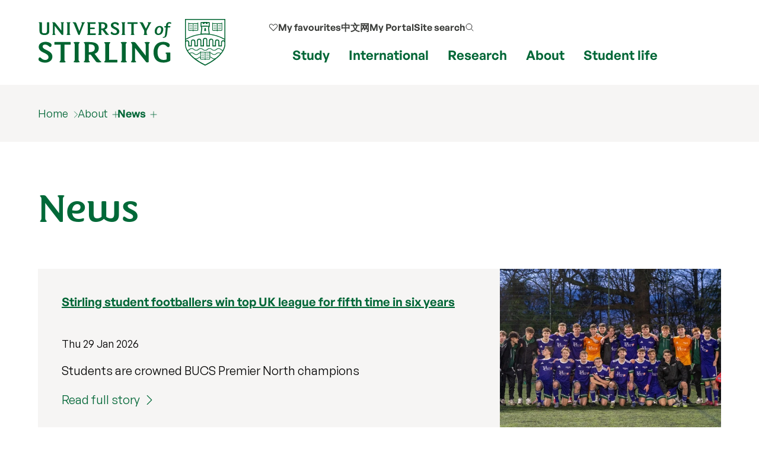

--- FILE ---
content_type: text/css
request_url: http://www.stirling.ac.uk/media/dist/css/app.min.css?v=403.1
body_size: 37011
content:
@charset "UTF-8";@font-face{font-family:"General Sans";src:url("/media/dist/fonts/general-sans/GeneralSans-Regular.ttf") format("OpenType"),url(../fonts/general-sans/GeneralSans-Regular.ttf) format("OpenType");font-weight:400;font-style:normal;font-display:swap}@font-face{font-family:"General Sans";src:url("/media/dist/fonts/general-sans/GeneralSans-Semibold.otf") format("OpenType"),url(../fonts/general-sans/GeneralSans-Semibold.ttf) format("OpenType");font-weight:700;font-style:bold;font-display:swap}@font-face{font-family:FSMaja;src:url("/media/dist/fonts/fsmaja/FSMajaWeb-Regular.woff") format("woff"),url(../fonts/fsmaja/FSMajaWeb-Regular.woff) format("woff");font-weight:300;font-style:normal;font-display:swap}.u-black{color:#000!important}.u-bg-black{background-color:#000!important}.bg-black{border-image-source:linear-gradient(#000,#000)}.u-white{color:#fff!important}.u-bg-white{background-color:#fff!important}.bg-white{border-image-source:linear-gradient(#fff,#fff)}.u-dark-grey{color:#3a3c39!important}.u-bg-dark-grey{background-color:#3a3c39!important}.bg-dark-grey{border-image-source:linear-gradient(#3a3c39,#3a3c39)}.u-heritage-green-a11y{color:#006636!important}.u-bg-heritage-green-a11y{background-color:#006636!important}.bg-heritage-green-a11y{border-image-source:linear-gradient(#006636,#006636)}.u-light-mink{color:#d1d1c9!important}.u-bg-light-mink{background-color:#d1d1c9!important}.bg-light-mink{border-image-source:linear-gradient(#d1d1c9,#d1d1c9)}.u-medium-mink{color:#5f6350!important}.u-bg-medium-mink{background-color:#5f6350!important}.bg-medium-mink{border-image-source:linear-gradient(#5f6350,#5f6350)}.u-dark-mink{color:#3a3a26!important}.u-bg-dark-mink{background-color:#3a3a26!important}.bg-dark-mink{border-image-source:linear-gradient(#3a3a26,#3a3a26)}.u-energy{color:#76b72a!important}.u-bg-energy{background-color:#76b72a!important}.bg-energy{border-image-source:linear-gradient(#76b72a,#76b72a)}.u-energy-green{color:#76b72a!important}.u-bg-energy-green{background-color:#76b72a!important}.bg-energy-green{border-image-source:linear-gradient(#76b72a,#76b72a)}.u-energy-teal{color:#008996!important}.u-bg-energy-teal{background-color:#008996!important}.bg-energy-teal{border-image-source:linear-gradient(#008996,#008996)}.u-energy-yellow{color:#f4c400!important}.u-bg-energy-yellow{background-color:#f4c400!important}.bg-energy-yellow{border-image-source:linear-gradient(#f4c400,#f4c400)}.u-energy-orange{color:#ff6d00!important}.u-bg-energy-orange{background-color:#ff6d00!important}.bg-energy-orange{border-image-source:linear-gradient(#ff6d00,#ff6d00)}.u-energy-light-blue{color:#77a4da!important}.u-bg-energy-light-blue{background-color:#77a4da!important}.bg-energy-light-blue{border-image-source:linear-gradient(#77a4da,#77a4da)}.u-energy-blue{color:#2c498a!important}.u-bg-energy-blue{background-color:#2c498a!important}.bg-energy-blue{border-image-source:linear-gradient(#2c498a,#2c498a)}.u-energy-pink{color:#e80068!important}.u-bg-energy-pink{background-color:#e80068!important}.bg-energy-pink{border-image-source:linear-gradient(#e80068,#e80068)}.u-energy-purple{color:#592c82!important}.u-bg-energy-purple{background-color:#592c82!important}.bg-energy-purple{border-image-source:linear-gradient(#592c82,#592c82)}.u-energy-turq{color:#00a5ac!important}.u-bg-energy-turq{background-color:#00a5ac!important}.bg-energy-turq{border-image-source:linear-gradient(#00a5ac,#00a5ac)}.u-heritage-green{color:#006938!important}.u-bg-heritage-green{background-color:#006938!important}.bg-heritage-green{border-image-source:linear-gradient(#006938,#006938)}.u-heritage-teal{color:#005e63!important}.u-bg-heritage-teal{background-color:#005e63!important}.bg-heritage-teal{border-image-source:linear-gradient(#005e63,#005e63)}.u-heritage-yellow{color:#edab00!important}.u-bg-heritage-yellow{background-color:#edab00!important}.bg-heritage-yellow{border-image-source:linear-gradient(#edab00,#edab00)}.u-heritage-orange{color:#d9541a!important}.u-bg-heritage-orange{background-color:#d9541a!important}.bg-heritage-orange{border-image-source:linear-gradient(#d9541a,#d9541a)}.u-heritage-blue{color:#122c54!important}.u-bg-heritage-blue{background-color:#122c54!important}.bg-heritage-blue{border-image-source:linear-gradient(#122c54,#122c54)}.u-heritage-navy{color:#122c54!important}.u-bg-heritage-navy{background-color:#122c54!important}.bg-heritage-navy{border-image-source:linear-gradient(#122c54,#122c54)}.u-heritage-berry{color:#7c184f!important}.u-bg-heritage-berry{background-color:#7c184f!important}.bg-heritage-berry{border-image-source:linear-gradient(#7c184f,#7c184f)}.u-heritage-purple{color:#3f0066!important}.u-bg-heritage-purple{background-color:#3f0066!important}.bg-heritage-purple{border-image-source:linear-gradient(#3f0066,#3f0066)}.u-web-turq{color:#00838a!important}.u-bg-web-turq{background-color:#00838a!important}.bg-web-turq{border-image-source:linear-gradient(#00838a,#00838a)}.u-green-tint-7{color:#edf4f1!important}.u-bg-green-tint-7{background-color:#edf4f1!important}.bg-green-tint-7{border-image-source:linear-gradient(#edf4f1,#edf4f1)}.u-green-tint{color:#9fcc69!important}.u-bg-green-tint{background-color:#9fcc69!important}.bg-green-tint{border-image-source:linear-gradient(#9fcc69,#9fcc69)}.u-green-medium{color:#006938!important}.u-bg-green-medium{background-color:#006938!important}.bg-green-medium{border-image-source:linear-gradient(#006938,#006938)}.u-green-dark{color:#005734!important}.u-bg-green-dark{background-color:#005734!important}.bg-green-dark{border-image-source:linear-gradient(#005734,#005734)}.u-neutral-tint-7{color:#f1f1ef!important}.u-bg-neutral-tint-7{background-color:#f1f1ef!important}.bg-neutral-tint-7{border-image-source:linear-gradient(#f1f1ef,#f1f1ef)}.u-neutral-tint{color:#d1d1c9!important}.u-bg-neutral-tint{background-color:#d1d1c9!important}.bg-neutral-tint{border-image-source:linear-gradient(#d1d1c9,#d1d1c9)}.u-neutral-light{color:#d1d1c9!important}.u-bg-neutral-light{background-color:#d1d1c9!important}.bg-neutral-light{border-image-source:linear-gradient(#d1d1c9,#d1d1c9)}.u-neutral-medium{color:#97956d!important}.u-bg-neutral-medium{background-color:#97956d!important}.bg-neutral-medium{border-image-source:linear-gradient(#97956d,#97956d)}.u-neutral-dark{color:#5f6350!important}.u-bg-neutral-dark{background-color:#5f6350!important}.bg-neutral-dark{border-image-source:linear-gradient(#5f6350,#5f6350)}.u-neutral-darker{color:#3a3a26!important}.u-bg-neutral-darker{background-color:#3a3a26!important}.bg-neutral-darker{border-image-source:linear-gradient(#3a3a26,#3a3a26)}.u-teal-tint-7{color:#edf7f8!important}.u-bg-teal-tint-7{background-color:#edf7f8!important}.bg-teal-tint-7{border-image-source:linear-gradient(#edf7f8,#edf7f8)}.u-teal-tint{color:#4cacb5!important}.u-bg-teal-tint{background-color:#4cacb5!important}.bg-teal-tint{border-image-source:linear-gradient(#4cacb5,#4cacb5)}.u-teal-medium{color:#005e63!important}.u-bg-teal-medium{background-color:#005e63!important}.bg-teal-medium{border-image-source:linear-gradient(#005e63,#005e63)}.u-teal-dark{color:#003a3d!important}.u-bg-teal-dark{background-color:#003a3d!important}.bg-teal-dark{border-image-source:linear-gradient(#003a3d,#003a3d)}.u-blue-tint-7{color:#f0f2f9!important}.u-bg-blue-tint-7{background-color:#f0f2f9!important}.bg-blue-tint-7{border-image-source:linear-gradient(#f0f2f9,#f0f2f9)}.u-blue-tint{color:#77a4da!important}.u-bg-blue-tint{background-color:#77a4da!important}.bg-blue-tint{border-image-source:linear-gradient(#77a4da,#77a4da)}.u-blue-medium{color:#2c498a!important}.u-bg-blue-medium{background-color:#2c498a!important}.bg-blue-medium{border-image-source:linear-gradient(#2c498a,#2c498a)}.u-blue-dark{color:#122c54!important}.u-bg-blue-dark{background-color:#122c54!important}.bg-blue-dark{border-image-source:linear-gradient(#122c54,#122c54)}.u-purple-tint-7{color:#f4f0f7!important}.u-bg-purple-tint-7{background-color:#f4f0f7!important}.bg-purple-tint-7{border-image-source:linear-gradient(#f4f0f7,#f4f0f7)}.u-purple-tint{color:#b186d7!important}.u-bg-purple-tint{background-color:#b186d7!important}.bg-purple-tint{border-image-source:linear-gradient(#b186d7,#b186d7)}.u-purple-medium{color:#592c82!important}.u-bg-purple-medium{background-color:#592c82!important}.bg-purple-medium{border-image-source:linear-gradient(#592c82,#592c82)}.u-purple-dark{color:#3f0066!important}.u-bg-purple-dark{background-color:#3f0066!important}.bg-purple-dark{border-image-source:linear-gradient(#3f0066,#3f0066)}.u-pink-tint-7{color:#f6eff3!important}.u-bg-pink-tint-7{background-color:#f6eff3!important}.bg-pink-tint-7{border-image-source:linear-gradient(#f6eff3,#f6eff3)}.u-pink-tint-40{color:#c698b0!important}.u-bg-pink-tint-40{background-color:#c698b0!important}.bg-pink-tint-40{border-image-source:linear-gradient(#c698b0,#c698b0)}.u-pink-tint{color:#ef4c95!important}.u-bg-pink-tint{background-color:#ef4c95!important}.bg-pink-tint{border-image-source:linear-gradient(#ef4c95,#ef4c95)}.u-pink-medium{color:#7c184f!important}.u-bg-pink-medium{background-color:#7c184f!important}.bg-pink-medium{border-image-source:linear-gradient(#7c184f,#7c184f)}.u-pink-dark{color:#511535!important}.u-bg-pink-dark{background-color:#511535!important}.bg-pink-dark{border-image-source:linear-gradient(#511535,#511535)}.u-orange-tint{color:#ff994c!important}.u-bg-orange-tint{background-color:#ff994c!important}.bg-orange-tint{border-image-source:linear-gradient(#ff994c,#ff994c)}.u-orange-dark{color:#852903!important}.u-bg-orange-dark{background-color:#852903!important}.bg-orange-dark{border-image-source:linear-gradient(#852903,#852903)}.u-yellow-tint{color:#f7d64c!important}.u-bg-yellow-tint{background-color:#f7d64c!important}.bg-yellow-tint{border-image-source:linear-gradient(#f7d64c,#f7d64c)}.u-yellow-dark{color:#7b5c18!important}.u-bg-yellow-dark{background-color:#7b5c18!important}.bg-yellow-dark{border-image-source:linear-gradient(#7b5c18,#7b5c18)}.u-bleed{border-image-slice:0 fill;border-image-outset:0 100vw 0 100vw}.u-white--all *{color:#fff!important}.u-white--all :after{color:#fff!important}.u-white--all a{color:#fff!important}.u-white--all a:hover{text-decoration-color:rgba(255,255,255,.5)}.u-white--all a:before{background-color:#fff!important}.u-white--all a.button--back:before{background-color:transparent!important}.u-white--all a.c-link{border-bottom:none}.u-white--all a.c-link:hover{border-bottom:none}.u-white--all select{color:#3a3c39!important}.u-white--all select option,.u-white--all select:focus{color:#3a3c39!important}[class*=u-bg-].u-white a,[class*=u-bg-].u-white h2,[class*=u-bg-].u-white h3{color:#fff}[class*=u-bg-].u-white a:not(.button){border-bottom-width:1px!important}.u-white--all table,.u-white--all table p,.u-white--all table p strong,.u-white--all td,.u-white--all td strong,.u-white--all th,.u-white--all th strong{color:#000!important}.u-white--all table a,.u-white--all table p a,.u-white--all table p strong a,.u-white--all td a,.u-white--all td strong a,.u-white--all th a,.u-white--all th strong a{color:#006938!important}.u-white--all table a:hover,.u-white--all table p a:hover,.u-white--all table p strong a:hover,.u-white--all td a:hover,.u-white--all td strong a:hover,.u-white--all th a:hover,.u-white--all th strong a:hover{color:#006938!important}.u-white--all input[type=search]{color:#000!important}.u-unwhite--all *{color:#000!important}.u-unwhite--all :after{color:#006938!important}.u-unwhite--all :before{color:#006938!important}.u-unwhite--all h1,.u-unwhite--all h2{color:#006938}.u-unwhite--all a{color:#006938!important}.u-unwhite--all a:hover{color:#006938!important}a:has(img):hover{border-bottom:none!important}.u-bg-energy-purple--10{background-color:#eeeaf3}.u-bg-energy-turq--10{background-color:#e6f6f7!important}.u-bg-energy-teal--darker{background-color:#017e89}.u-bg-heritage-green--10{background-color:#e6f0eb!important}.u-bg-heritage-purple--10{background-color:#ece6f0!important}.u-bg-energy-pink{background-color:#e80068!important}.u-bg-grey{background-color:#f6f5f4!important}.bg-grey{border-image-source:linear-gradient(#f6f5f4,#f6f5f4)}.bg-dark-grey{border-image-source:linear-gradient(,)}.u-bg-medium-dark-grey{background-color:#aeacac}.u-bg-medium-grey{background-color:#d1d1c9}.u-bg-light-medium-grey{background-color:#eee}.u-bg-light-grey{background-color:#f1f1ef}.u-energy-teal{color:#008996}.u-energy-teal small{color:#01727d}.u-energy-teal--40,.u-energy-teal--light{color:#99d0d5}.u-heritage-teal{color:#005e63}.u-energy-purple{color:#592c82}.u-heritage-purple{color:#3f0066}.u-grey{color:#f1f1ef}.u-dark-grey,.u-grey--dark{color:#3a3c39}.bg-grey .u-dark-grey,.bg-grey .u-grey--dark{color:#726f65}.u-heritage-green{color:#006938}.u-enery-green{color:#76b72a}.u-heritage-berry{color:#7c184f}.u-energy-turq{color:#00a5ac}.u-opacity-10{opacity:10%}.u-opacity-20{opacity:20%}.u-font-icon{color:#006938}.greens .u-font-icon,.greens a,.greens h2,.greens h3,.greens h4,.greens svg{color:#006938}.greens a:not(.c-link){border-bottom:2px solid #76b72a}.greens a:not(.c-link):hover{border-bottom:2px solid #edf4f1}.greens a.button{border:4px solid #006938;background-color:#006938;color:#fff}.greens a.button:hover{background-color:#fff;color:#006938;border:4px solid #006938}.greens a.button:hover::after{filter:invert(100%) brightness(0) saturate(100%) invert(19%) sepia(56%) saturate(3757%) hue-rotate(146deg) brightness(93%) contrast(101%)}.greens .button--dropdown{border:4px solid #006938;background-color:#006938;color:#fff}.greens .button--dropdown:focus,.greens .button--dropdown:hover{background-color:#fff;color:#006938;border:4px solid #006938}.greens .button--dropdown:focus::after,.greens .button--dropdown:hover::after{filter:invert(100%) brightness(0) saturate(100%) invert(19%) sepia(56%) saturate(3757%) hue-rotate(146deg) brightness(93%) contrast(101%)}.greens .dropdown-pane{background-color:#006938}.greens .button.tinted,.greens.button.tinted{background-color:#9fcc69;border-color:#9fcc69;color:#005734}.greens .button.tinted::after,.greens.button.tinted::after{filter:invert(100%) brightness(0) saturate(100%) invert(19%) sepia(56%) saturate(3757%) hue-rotate(146deg) brightness(93%) contrast(101%)}.greens .button.tinted:hover,.greens.button.tinted:hover{background-color:#fff;border-color:#9fcc69}.greens a:hover{text-decoration-color:#76b72a}.greens .c-wrapper-2025,.greens.c-wrapper-2025{background-color:#edf4f1}.greens .c-wrapper-2025.u-bleed,.greens.c-wrapper-2025.u-bleed{border-image-source:linear-gradient(#edf4f1,#edf4f1)}.greens .c-link::after{filter:invert(100%) brightness(0) saturate(100%) invert(19%) sepia(56%) saturate(3757%) hue-rotate(146deg) brightness(93%) contrast(101%)}.greens .c-link::before{background-color:#76b72a}.greens .u-text-coloured{color:#006938}.greens .u-border-coloured,.greens.u-border-coloured{border-color:#006938}.greens [data-behaviour=accordion]>h2,.greens [data-behaviour=accordion]>h3{color:#000}.pinks .u-font-icon,.pinks a,.pinks h2,.pinks h3,.pinks h4,.pinks svg{color:#7c184f}.pinks a:not(.c-link){border-bottom:2px solid #e80068}.pinks a:not(.c-link):hover{border-bottom:2px solid #f6eff3}.pinks a.button{border:4px solid #7c184f;background-color:#7c184f;color:#fff}.pinks a.button:hover{background-color:#fff;color:#7c184f;border:4px solid #7c184f}.pinks a.button:hover::after{filter:invert(100%) brightness(0) saturate(100%) invert(17%) sepia(73%) saturate(2628%) hue-rotate(305deg) brightness(95%) contrast(94%)}.pinks .button--dropdown{border:4px solid #7c184f;background-color:#7c184f;color:#fff}.pinks .button--dropdown:focus,.pinks .button--dropdown:hover{background-color:#fff;color:#7c184f;border:4px solid #7c184f}.pinks .button--dropdown:focus::after,.pinks .button--dropdown:hover::after{filter:invert(100%) brightness(0) saturate(100%) invert(17%) sepia(73%) saturate(2628%) hue-rotate(305deg) brightness(95%) contrast(94%)}.pinks .dropdown-pane{background-color:#7c184f}.pinks .button.tinted,.pinks.button.tinted{background-color:#ef4c95;border-color:#ef4c95;color:#511535}.pinks .button.tinted::after,.pinks.button.tinted::after{filter:invert(100%) brightness(0) saturate(100%) invert(17%) sepia(73%) saturate(2628%) hue-rotate(305deg) brightness(95%) contrast(94%)}.pinks .button.tinted:hover,.pinks.button.tinted:hover{background-color:#fff;border-color:#ef4c95}.pinks a:hover{text-decoration-color:#e80068}.pinks .c-wrapper-2025,.pinks.c-wrapper-2025{background-color:#f6eff3}.pinks .c-wrapper-2025.u-bleed,.pinks.c-wrapper-2025.u-bleed{border-image-source:linear-gradient(#f6eff3,#f6eff3)}.pinks .c-link::after{filter:invert(100%) brightness(0) saturate(100%) invert(17%) sepia(73%) saturate(2628%) hue-rotate(305deg) brightness(95%) contrast(94%)}.pinks .c-link::before{background-color:#e80068}.pinks .u-text-coloured{color:#7c184f}.pinks .u-border-coloured,.pinks.u-border-coloured{border-color:#7c184f}.pinks [data-behaviour=accordion]>h2,.pinks [data-behaviour=accordion]>h3{color:#000}.blues .u-font-icon,.blues a,.blues h2,.blues h3,.blues h4,.blues svg{color:#2c498a}.blues a:not(.c-link){border-bottom:2px solid #77a4da}.blues a:not(.c-link):hover{border-bottom:2px solid #f0f2f9}.blues a.button{border:4px solid #2c498a;background-color:#2c498a;color:#fff}.blues a.button:hover{background-color:#fff;color:#2c498a;border:4px solid #2c498a}.blues a.button:hover::after{filter:invert(100%) brightness(0) saturate(100%) invert(19%) sepia(56%) saturate(3757%) hue-rotate(146deg) brightness(93%) contrast(101%)}.blues .button--dropdown{border:4px solid #2c498a;background-color:#2c498a;color:#fff}.blues .button--dropdown:focus,.blues .button--dropdown:hover{background-color:#fff;color:#2c498a;border:4px solid #2c498a}.blues .button--dropdown:focus::after,.blues .button--dropdown:hover::after{filter:invert(100%) brightness(0) saturate(100%) invert(19%) sepia(56%) saturate(3757%) hue-rotate(146deg) brightness(93%) contrast(101%)}.blues .dropdown-pane{background-color:#2c498a}.blues .button.tinted,.blues.button.tinted{background-color:#77a4da;border-color:#77a4da;color:#122c54}.blues .button.tinted::after,.blues.button.tinted::after{filter:invert(100%) brightness(0) saturate(100%) invert(19%) sepia(56%) saturate(3757%) hue-rotate(146deg) brightness(93%) contrast(101%)}.blues .button.tinted:hover,.blues.button.tinted:hover{background-color:#fff;border-color:#77a4da}.blues a:hover{text-decoration-color:#77a4da}.blues .c-wrapper-2025,.blues.c-wrapper-2025{background-color:#f0f2f9}.blues .c-wrapper-2025.u-bleed,.blues.c-wrapper-2025.u-bleed{border-image-source:linear-gradient(#f0f2f9,#f0f2f9)}.blues .c-link::after{filter:invert(100%) brightness(0) saturate(100%) invert(19%) sepia(56%) saturate(3757%) hue-rotate(146deg) brightness(93%) contrast(101%)}.blues .c-link::before{background-color:#77a4da}.blues .u-text-coloured{color:#2c498a}.blues .u-border-coloured,.blues.u-border-coloured{border-color:#2c498a}.blues [data-behaviour=accordion]>h2,.blues [data-behaviour=accordion]>h3{color:#000}.yellows .u-font-icon,.yellows a,.yellows h2,.yellows h3,.yellows h4,.yellows svg{color:#7b5c18}.yellows a:not(.c-link){border-bottom:2px solid #f4c400}.yellows a:not(.c-link):hover{border-bottom:2px solid #fdfbef}.yellows a.button{border:4px solid #edab00;background-color:#edab00;color:#fff}.yellows a.button:hover{background-color:#fff;color:#edab00;border:4px solid #edab00}.yellows a.button:hover::after{filter:invert(100%) brightness(0) saturate(100%) invert(67%) sepia(46%) saturate(1954%) hue-rotate(4deg) brightness(97%) contrast(102%)}.yellows .button--dropdown{border:4px solid #edab00;background-color:#edab00;color:#fff}.yellows .button--dropdown:focus,.yellows .button--dropdown:hover{background-color:#fff;color:#edab00;border:4px solid #edab00}.yellows .button--dropdown:focus::after,.yellows .button--dropdown:hover::after{filter:invert(100%) brightness(0) saturate(100%) invert(67%) sepia(46%) saturate(1954%) hue-rotate(4deg) brightness(97%) contrast(102%)}.yellows .dropdown-pane{background-color:#edab00}.yellows .button.tinted,.yellows.button.tinted{background-color:#f7d64c;border-color:#f7d64c;color:#7b5c18}.yellows .button.tinted::after,.yellows.button.tinted::after{filter:invert(100%) brightness(0) saturate(100%) invert(67%) sepia(46%) saturate(1954%) hue-rotate(4deg) brightness(97%) contrast(102%)}.yellows .button.tinted:hover,.yellows.button.tinted:hover{background-color:#fff;border-color:#f7d64c}.yellows a:hover{text-decoration-color:#f4c400}.yellows .c-wrapper-2025,.yellows.c-wrapper-2025{background-color:#fdfbef}.yellows .c-wrapper-2025.u-bleed,.yellows.c-wrapper-2025.u-bleed{border-image-source:linear-gradient(#fdfbef,#fdfbef)}.yellows .c-link::after{filter:invert(100%) brightness(0) saturate(100%) invert(67%) sepia(46%) saturate(1954%) hue-rotate(4deg) brightness(97%) contrast(102%)}.yellows .c-link::before{background-color:#f4c400}.yellows .u-text-coloured{color:#7b5c18}.yellows .u-border-coloured,.yellows.u-border-coloured{border-color:#7b5c18}.yellows [data-behaviour=accordion]>h2,.yellows [data-behaviour=accordion]>h3{color:#000}.oranges .u-font-icon,.oranges a,.oranges h2,.oranges h3,.oranges h4,.oranges svg{color:#d9541a}.oranges a:not(.c-link){border-bottom:2px solid #ff6d00}.oranges a:not(.c-link):hover{border-bottom:2px solid #fef6f0}.oranges a.button{border:4px solid #d9541a;background-color:#d9541a;color:#fff}.oranges a.button:hover{background-color:#fff;color:#d9541a;border:4px solid #d9541a}.oranges a.button:hover::after{filter:invert(100%) brightness(0) saturate(100%) invert(36%) sepia(93%) saturate(529%) hue-rotate(337deg) brightness(101%) contrast(106%)}.oranges .button--dropdown{border:4px solid #d9541a;background-color:#d9541a;color:#fff}.oranges .button--dropdown:focus,.oranges .button--dropdown:hover{background-color:#fff;color:#d9541a;border:4px solid #d9541a}.oranges .button--dropdown:focus::after,.oranges .button--dropdown:hover::after{filter:invert(100%) brightness(0) saturate(100%) invert(36%) sepia(93%) saturate(529%) hue-rotate(337deg) brightness(101%) contrast(106%)}.oranges .dropdown-pane{background-color:#d9541a}.oranges .button.tinted,.oranges.button.tinted{background-color:#ff994c;border-color:#ff994c;color:#852903}.oranges .button.tinted::after,.oranges.button.tinted::after{filter:invert(100%) brightness(0) saturate(100%) invert(36%) sepia(93%) saturate(529%) hue-rotate(337deg) brightness(101%) contrast(106%)}.oranges .button.tinted:hover,.oranges.button.tinted:hover{background-color:#fff;border-color:#ff994c}.oranges a:hover{text-decoration-color:#ff6d00}.oranges .c-wrapper-2025,.oranges.c-wrapper-2025{background-color:#fef6f0}.oranges .c-wrapper-2025.u-bleed,.oranges.c-wrapper-2025.u-bleed{border-image-source:linear-gradient(#fef6f0,#fef6f0)}.oranges .c-link::after{filter:invert(100%) brightness(0) saturate(100%) invert(36%) sepia(93%) saturate(529%) hue-rotate(337deg) brightness(101%) contrast(106%)}.oranges .c-link::before{background-color:#ff6d00}.oranges .u-text-coloured{color:#d9541a}.oranges .u-border-coloured,.oranges.u-border-coloured{border-color:#d9541a}.oranges [data-behaviour=accordion]>h2,.oranges [data-behaviour=accordion]>h3{color:#000}.teals .u-font-icon,.teals a,.teals h2,.teals h3,.teals h4,.teals svg{color:#008996}.teals a:not(.c-link){border-bottom:2px solid #008996}.teals a:not(.c-link):hover{border-bottom:2px solid #edf7f8}.teals a.button{border:4px solid #008996;background-color:#008996;color:#fff}.teals a.button:hover{background-color:#fff;color:#008996;border:4px solid #008996}.teals a.button:hover::after{filter:invert(100%) brightness(0) saturate(100%) invert(19%) sepia(56%) saturate(3757%) hue-rotate(146deg) brightness(93%) contrast(101%)}.teals .button--dropdown{border:4px solid #008996;background-color:#008996;color:#fff}.teals .button--dropdown:focus,.teals .button--dropdown:hover{background-color:#fff;color:#008996;border:4px solid #008996}.teals .button--dropdown:focus::after,.teals .button--dropdown:hover::after{filter:invert(100%) brightness(0) saturate(100%) invert(19%) sepia(56%) saturate(3757%) hue-rotate(146deg) brightness(93%) contrast(101%)}.teals .dropdown-pane{background-color:#008996}.teals .button.tinted,.teals.button.tinted{background-color:#4cacb5;border-color:#4cacb5;color:#003a3d}.teals .button.tinted::after,.teals.button.tinted::after{filter:invert(100%) brightness(0) saturate(100%) invert(19%) sepia(56%) saturate(3757%) hue-rotate(146deg) brightness(93%) contrast(101%)}.teals .button.tinted:hover,.teals.button.tinted:hover{background-color:#fff;border-color:#4cacb5}.teals a:hover{text-decoration-color:#008996}.teals .c-wrapper-2025,.teals.c-wrapper-2025{background-color:#edf7f8}.teals .c-wrapper-2025.u-bleed,.teals.c-wrapper-2025.u-bleed{border-image-source:linear-gradient(#edf7f8,#edf7f8)}.teals .c-link::after{filter:invert(100%) brightness(0) saturate(100%) invert(19%) sepia(56%) saturate(3757%) hue-rotate(146deg) brightness(93%) contrast(101%)}.teals .c-link::before{background-color:#008996}.teals .u-text-coloured{color:#008996}.teals .u-border-coloured,.teals.u-border-coloured{border-color:#008996}.teals [data-behaviour=accordion]>h2,.teals [data-behaviour=accordion]>h3{color:#000}.purples .u-font-icon,.purples a,.purples h2,.purples h3,.purples h4,.purples svg{color:#592c82}.purples a:not(.c-link){border-bottom:2px solid #592c82}.purples a:not(.c-link):hover{border-bottom:2px solid #f4f0f7}.purples a.button{border:4px solid #592c82;background-color:#592c82;color:#fff}.purples a.button:hover{background-color:#fff;color:#592c82;border:4px solid #592c82}.purples a.button:hover::after{filter:invert(100%) brightness(0) saturate(100%) invert(19%) sepia(28%) saturate(4096%) hue-rotate(252deg) brightness(92%) contrast(92%)}.purples .button--dropdown{border:4px solid #592c82;background-color:#592c82;color:#fff}.purples .button--dropdown:focus,.purples .button--dropdown:hover{background-color:#fff;color:#592c82;border:4px solid #592c82}.purples .button--dropdown:focus::after,.purples .button--dropdown:hover::after{filter:invert(100%) brightness(0) saturate(100%) invert(19%) sepia(28%) saturate(4096%) hue-rotate(252deg) brightness(92%) contrast(92%)}.purples .dropdown-pane{background-color:#592c82}.purples .button.tinted,.purples.button.tinted{background-color:#b186d7;border-color:#b186d7;color:#3f0066}.purples .button.tinted::after,.purples.button.tinted::after{filter:invert(100%) brightness(0) saturate(100%) invert(19%) sepia(28%) saturate(4096%) hue-rotate(252deg) brightness(92%) contrast(92%)}.purples .button.tinted:hover,.purples.button.tinted:hover{background-color:#fff;border-color:#b186d7}.purples a:hover{text-decoration-color:#592c82}.purples .c-wrapper-2025,.purples.c-wrapper-2025{background-color:#f4f0f7}.purples .c-wrapper-2025.u-bleed,.purples.c-wrapper-2025.u-bleed{border-image-source:linear-gradient(#f4f0f7,#f4f0f7)}.purples .c-link::after{filter:invert(100%) brightness(0) saturate(100%) invert(19%) sepia(28%) saturate(4096%) hue-rotate(252deg) brightness(92%) contrast(92%)}.purples .c-link::before{background-color:#592c82}.purples .u-text-coloured{color:#592c82}.purples .u-border-coloured,.purples.u-border-coloured{border-color:#592c82}.purples [data-behaviour=accordion]>h2,.purples [data-behaviour=accordion]>h3{color:#000}.neutrals .u-font-icon,.neutrals a,.neutrals h2,.neutrals h3,.neutrals h4,.neutrals svg{color:#d1d1c9}.neutrals a:not(.c-link){border-bottom:2px solid #d1d1c9}.neutrals a:not(.c-link):hover{border-bottom:2px solid #f1f1ef}.neutrals a.button{border:4px solid #97956d;background-color:#97956d;color:#fff}.neutrals a.button:hover{background-color:#fff;color:#97956d;border:4px solid #97956d}.neutrals a.button:hover::after{filter:invert(100%) brightness(0) saturate(100%) invert(19%) sepia(56%) saturate(3757%) hue-rotate(146deg) brightness(93%) contrast(101%)}.neutrals .button--dropdown{border:4px solid #97956d;background-color:#97956d;color:#fff}.neutrals .button--dropdown:focus,.neutrals .button--dropdown:hover{background-color:#fff;color:#97956d;border:4px solid #97956d}.neutrals .button--dropdown:focus::after,.neutrals .button--dropdown:hover::after{filter:invert(100%) brightness(0) saturate(100%) invert(19%) sepia(56%) saturate(3757%) hue-rotate(146deg) brightness(93%) contrast(101%)}.neutrals .dropdown-pane{background-color:#97956d}.neutrals .button.tinted,.neutrals.button.tinted{background-color:#d1d1c9;border-color:#d1d1c9;color:#5f6350}.neutrals .button.tinted::after,.neutrals.button.tinted::after{filter:invert(100%) brightness(0) saturate(100%) invert(19%) sepia(56%) saturate(3757%) hue-rotate(146deg) brightness(93%) contrast(101%)}.neutrals .button.tinted:hover,.neutrals.button.tinted:hover{background-color:#fff;border-color:#d1d1c9}.neutrals a:hover{text-decoration-color:#d1d1c9}.neutrals .c-wrapper-2025,.neutrals.c-wrapper-2025{background-color:#f1f1ef}.neutrals .c-wrapper-2025.u-bleed,.neutrals.c-wrapper-2025.u-bleed{border-image-source:linear-gradient(#f1f1ef,#f1f1ef)}.neutrals .c-link::after{filter:invert(100%) brightness(0) saturate(100%) invert(19%) sepia(56%) saturate(3757%) hue-rotate(146deg) brightness(93%) contrast(101%)}.neutrals .c-link::before{background-color:#d1d1c9}.neutrals .u-text-coloured{color:#d1d1c9}.neutrals .u-border-coloured,.neutrals.u-border-coloured{border-color:#d1d1c9}.neutrals [data-behaviour=accordion]>h2,.neutrals [data-behaviour=accordion]>h3{color:#000}.neutral-green .u-font-icon,.neutral-green a,.neutral-green h2,.neutral-green h3,.neutral-green h4,.neutral-green svg{color:#006938}.neutral-green a:not(.c-link){border-bottom:2px solid #d1d1c9}.neutral-green a:not(.c-link):hover{border-bottom:2px solid #f1f1ef}.neutral-green a.button{border:4px solid #006938;background-color:#006938;color:#fff}.neutral-green a.button:hover{background-color:#fff;color:#006938;border:4px solid #006938}.neutral-green a.button:hover::after{filter:invert(100%) brightness(0) saturate(100%) invert(19%) sepia(56%) saturate(3757%) hue-rotate(146deg) brightness(93%) contrast(101%)}.neutral-green .button--dropdown{border:4px solid #006938;background-color:#006938;color:#fff}.neutral-green .button--dropdown:focus,.neutral-green .button--dropdown:hover{background-color:#fff;color:#006938;border:4px solid #006938}.neutral-green .button--dropdown:focus::after,.neutral-green .button--dropdown:hover::after{filter:invert(100%) brightness(0) saturate(100%) invert(19%) sepia(56%) saturate(3757%) hue-rotate(146deg) brightness(93%) contrast(101%)}.neutral-green .dropdown-pane{background-color:#006938}.neutral-green .button.tinted,.neutral-green.button.tinted{background-color:#d1d1c9;border-color:#d1d1c9;color:#5f6350}.neutral-green .button.tinted::after,.neutral-green.button.tinted::after{filter:invert(100%) brightness(0) saturate(100%) invert(19%) sepia(56%) saturate(3757%) hue-rotate(146deg) brightness(93%) contrast(101%)}.neutral-green .button.tinted:hover,.neutral-green.button.tinted:hover{background-color:#fff;border-color:#d1d1c9}.neutral-green a:hover{text-decoration-color:#d1d1c9}.neutral-green .c-wrapper-2025,.neutral-green.c-wrapper-2025{background-color:#f1f1ef}.neutral-green .c-wrapper-2025.u-bleed,.neutral-green.c-wrapper-2025.u-bleed{border-image-source:linear-gradient(#f1f1ef,#f1f1ef)}.neutral-green .c-link::after{filter:invert(100%) brightness(0) saturate(100%) invert(19%) sepia(56%) saturate(3757%) hue-rotate(146deg) brightness(93%) contrast(101%)}.neutral-green .c-link::before{background-color:#d1d1c9}.neutral-green .u-text-coloured{color:#006938}.neutral-green .u-border-coloured,.neutral-green.u-border-coloured{border-color:#006938}.neutral-green [data-behaviour=accordion]>h2,.neutral-green [data-behaviour=accordion]>h3{color:#000}.teals a{color:#037a80}.neutrals a,.neutrals h2,.neutrals h3,.neutrals h4{color:#006938}.neutrals a:not(.c-link){border-bottom:2px solid #76b72a}.neutrals a:not(.c-link):hover{border-bottom:2px solid #edf4f1}.neutrals a.button{border:4px solid #006938;background-color:#006938;color:#fff}.neutrals a.button:hover{background-color:#fff;color:#006938;border:4px solid #006938}.neutrals a.button:hover::after{filter:invert(100%) brightness(0) saturate(100%) invert(19%) sepia(56%) saturate(3757%) hue-rotate(146deg) brightness(93%) contrast(101%)}.neutrals .u-font-icon{color:#006938}.neutrals .c-wrapper-2025{background-color:#fff}.neutrals .c-wrapper-2025.u-bleed{border-image-source:linear-gradient(#fff,#fff)}.c-wrapper-2025.u-bleed.neutral-green{background-color:#f1f1ef}.c-wrapper-2025.u-bleed.neutral-green.u-bleed{border-image-source:linear-gradient(#f1f1ef,#f1f1ef)}.dark{color:#fff}.dark a,.dark h2,.dark h3,.dark h4,.dark h5{color:#fff}.dark a:not(.c-link){border-bottom:2px solid #fff}.dark a:focus{background-color:transparent;color:#fff;outline:1px solid #fff!important}.dark .c-link::after{filter:brightness(0) invert(1)}.dark .c-link:hover::before{filter:brightness(0) invert(1)}.dark .stir-accordion{border-bottom:1px solid #fff}.dark .stir-accordion:last-child{border-bottom:1px solid #fff!important}.dark .stir-accordion>h2,.dark .stir-accordion>h3{color:#fff}.dark .stir-accordion button:focus{outline:1px solid #fff!important}.greens.c-wrapper-2025.dark{background-color:#006938}.greens.c-wrapper-2025.dark.u-bleed{border-image-source:linear-gradient(#006938,#006938)}.greens.c-wrapper-2025.dark .u-font-icon,.greens.c-wrapper-2025.dark svg{color:#9fcc69}.greens.dark .button,.greens.dark.button{background-color:#9fcc69;border-color:#9fcc69;border-bottom:4px solid #9fcc69;color:#005734}.greens.dark .button::after,.greens.dark.button::after{filter:invert(100%) brightness(0) saturate(100%) invert(19%) sepia(56%) saturate(3757%) hue-rotate(146deg) brightness(93%) contrast(101%)}.greens.dark .button:hover,.greens.dark.button:hover{color:#005734;border-color:#9fcc69}.greens.dark .button:hover::after,.greens.dark.button:hover::after{filter:invert(100%) brightness(0) saturate(100%) invert(19%) sepia(56%) saturate(3757%) hue-rotate(146deg) brightness(93%) contrast(101%)}.greens.dark .u-text-coloured{color:#edf4f1}.pinks.c-wrapper-2025.dark{background-color:#511535}.pinks.c-wrapper-2025.dark.u-bleed{border-image-source:linear-gradient(#511535,#511535)}.pinks.c-wrapper-2025.dark .u-font-icon,.pinks.c-wrapper-2025.dark svg{color:#ef4c95}.pinks.dark .button,.pinks.dark.button{background-color:#ef4c95;border-color:#ef4c95;border-bottom:4px solid #ef4c95;color:#511535}.pinks.dark .button::after,.pinks.dark.button::after{filter:invert(100%) brightness(0) saturate(100%) invert(17%) sepia(73%) saturate(2628%) hue-rotate(305deg) brightness(95%) contrast(94%)}.pinks.dark .button:hover,.pinks.dark.button:hover{color:#511535;border-color:#ef4c95}.pinks.dark .button:hover::after,.pinks.dark.button:hover::after{filter:invert(100%) brightness(0) saturate(100%) invert(17%) sepia(73%) saturate(2628%) hue-rotate(305deg) brightness(95%) contrast(94%)}.pinks.dark .u-text-coloured{color:#f6eff3}.blues.c-wrapper-2025.dark{background-color:#122c54}.blues.c-wrapper-2025.dark.u-bleed{border-image-source:linear-gradient(#122c54,#122c54)}.blues.c-wrapper-2025.dark .u-font-icon,.blues.c-wrapper-2025.dark svg{color:#77a4da}.blues.dark .button,.blues.dark.button{background-color:#77a4da;border-color:#77a4da;border-bottom:4px solid #77a4da;color:#122c54}.blues.dark .button::after,.blues.dark.button::after{filter:invert(100%) brightness(0) saturate(100%) invert(19%) sepia(56%) saturate(3757%) hue-rotate(146deg) brightness(93%) contrast(101%)}.blues.dark .button:hover,.blues.dark.button:hover{color:#122c54;border-color:#77a4da}.blues.dark .button:hover::after,.blues.dark.button:hover::after{filter:invert(100%) brightness(0) saturate(100%) invert(19%) sepia(56%) saturate(3757%) hue-rotate(146deg) brightness(93%) contrast(101%)}.blues.dark .u-text-coloured{color:#f0f2f9}.yellows.c-wrapper-2025.dark{background-color:#7b5c18}.yellows.c-wrapper-2025.dark.u-bleed{border-image-source:linear-gradient(#7b5c18,#7b5c18)}.yellows.c-wrapper-2025.dark .u-font-icon,.yellows.c-wrapper-2025.dark svg{color:#f7d64c}.yellows.dark .button,.yellows.dark.button{background-color:#f7d64c;border-color:#f7d64c;border-bottom:4px solid #f7d64c;color:#7b5c18}.yellows.dark .button::after,.yellows.dark.button::after{filter:invert(100%) brightness(0) saturate(100%) invert(67%) sepia(46%) saturate(1954%) hue-rotate(4deg) brightness(97%) contrast(102%)}.yellows.dark .button:hover,.yellows.dark.button:hover{color:#7b5c18;border-color:#f7d64c}.yellows.dark .button:hover::after,.yellows.dark.button:hover::after{filter:invert(100%) brightness(0) saturate(100%) invert(67%) sepia(46%) saturate(1954%) hue-rotate(4deg) brightness(97%) contrast(102%)}.yellows.dark .u-text-coloured{color:#fdfbef}.oranges.c-wrapper-2025.dark{background-color:#852903}.oranges.c-wrapper-2025.dark.u-bleed{border-image-source:linear-gradient(#852903,#852903)}.oranges.c-wrapper-2025.dark .u-font-icon,.oranges.c-wrapper-2025.dark svg{color:#ff994c}.oranges.dark .button,.oranges.dark.button{background-color:#ff994c;border-color:#ff994c;border-bottom:4px solid #ff994c;color:#852903}.oranges.dark .button::after,.oranges.dark.button::after{filter:invert(100%) brightness(0) saturate(100%) invert(36%) sepia(93%) saturate(529%) hue-rotate(337deg) brightness(101%) contrast(106%)}.oranges.dark .button:hover,.oranges.dark.button:hover{color:#852903;border-color:#ff994c}.oranges.dark .button:hover::after,.oranges.dark.button:hover::after{filter:invert(100%) brightness(0) saturate(100%) invert(36%) sepia(93%) saturate(529%) hue-rotate(337deg) brightness(101%) contrast(106%)}.oranges.dark .u-text-coloured{color:#fef6f0}.teals.c-wrapper-2025.dark{background-color:#005e63}.teals.c-wrapper-2025.dark.u-bleed{border-image-source:linear-gradient(#005e63,#005e63)}.teals.c-wrapper-2025.dark .u-font-icon,.teals.c-wrapper-2025.dark svg{color:#4cacb5}.teals.dark .button,.teals.dark.button{background-color:#4cacb5;border-color:#4cacb5;border-bottom:4px solid #4cacb5;color:#003a3d}.teals.dark .button::after,.teals.dark.button::after{filter:invert(100%) brightness(0) saturate(100%) invert(19%) sepia(56%) saturate(3757%) hue-rotate(146deg) brightness(93%) contrast(101%)}.teals.dark .button:hover,.teals.dark.button:hover{color:#003a3d;border-color:#4cacb5}.teals.dark .button:hover::after,.teals.dark.button:hover::after{filter:invert(100%) brightness(0) saturate(100%) invert(19%) sepia(56%) saturate(3757%) hue-rotate(146deg) brightness(93%) contrast(101%)}.teals.dark .u-text-coloured{color:#edf7f8}.purples.c-wrapper-2025.dark{background-color:#3f0066}.purples.c-wrapper-2025.dark.u-bleed{border-image-source:linear-gradient(#3f0066,#3f0066)}.purples.c-wrapper-2025.dark .u-font-icon,.purples.c-wrapper-2025.dark svg{color:#b186d7}.purples.dark .button,.purples.dark.button{background-color:#b186d7;border-color:#b186d7;border-bottom:4px solid #b186d7;color:#3f0066}.purples.dark .button::after,.purples.dark.button::after{filter:invert(100%) brightness(0) saturate(100%) invert(19%) sepia(28%) saturate(4096%) hue-rotate(252deg) brightness(92%) contrast(92%)}.purples.dark .button:hover,.purples.dark.button:hover{color:#3f0066;border-color:#b186d7}.purples.dark .button:hover::after,.purples.dark.button:hover::after{filter:invert(100%) brightness(0) saturate(100%) invert(19%) sepia(28%) saturate(4096%) hue-rotate(252deg) brightness(92%) contrast(92%)}.purples.dark .u-text-coloured{color:#f4f0f7}.neutrals.c-wrapper-2025.dark{background-color:#5f6350}.neutrals.c-wrapper-2025.dark.u-bleed{border-image-source:linear-gradient(#5f6350,#5f6350)}.neutrals.c-wrapper-2025.dark .u-font-icon,.neutrals.c-wrapper-2025.dark svg{color:#d1d1c9}.neutrals.dark .button,.neutrals.dark.button{background-color:#d1d1c9;border-color:#d1d1c9;border-bottom:4px solid #d1d1c9;color:#5f6350}.neutrals.dark .button::after,.neutrals.dark.button::after{filter:invert(100%) brightness(0) saturate(100%) invert(19%) sepia(56%) saturate(3757%) hue-rotate(146deg) brightness(93%) contrast(101%)}.neutrals.dark .button:hover,.neutrals.dark.button:hover{color:#5f6350;border-color:#d1d1c9}.neutrals.dark .button:hover::after,.neutrals.dark.button:hover::after{filter:invert(100%) brightness(0) saturate(100%) invert(19%) sepia(56%) saturate(3757%) hue-rotate(146deg) brightness(93%) contrast(101%)}.neutrals.dark .u-text-coloured{color:#f1f1ef}.neutral-green.c-wrapper-2025.dark{background-color:#5f6350}.neutral-green.c-wrapper-2025.dark.u-bleed{border-image-source:linear-gradient(#5f6350,#5f6350)}.neutral-green.c-wrapper-2025.dark .u-font-icon,.neutral-green.c-wrapper-2025.dark svg{color:#d1d1c9}.neutral-green.dark .button,.neutral-green.dark.button{background-color:#d1d1c9;border-color:#d1d1c9;border-bottom:4px solid #d1d1c9;color:#5f6350}.neutral-green.dark .button::after,.neutral-green.dark.button::after{filter:invert(100%) brightness(0) saturate(100%) invert(19%) sepia(56%) saturate(3757%) hue-rotate(146deg) brightness(93%) contrast(101%)}.neutral-green.dark .button:hover,.neutral-green.dark.button:hover{color:#5f6350;border-color:#d1d1c9}.neutral-green.dark .button:hover::after,.neutral-green.dark.button:hover::after{filter:invert(100%) brightness(0) saturate(100%) invert(19%) sepia(56%) saturate(3757%) hue-rotate(146deg) brightness(93%) contrast(101%)}.neutral-green.dark .u-text-coloured{color:#f1f1ef}.button.tinted.pinks,.dark.pinks .button,.pinks .button.tinted{background-color:#c698b0;border-color:#c698b0}:root{--icon-plus:url("[data-uri]");--icon-minus:url("[data-uri]");--icon-chevron-down:url("[data-uri]");--icon-chevron-right:url("[data-uri]");--icon-chevron-left:url("[data-uri]");--icon-lock-open:url("[data-uri]")}.u-chevron-right::after{display:inline-block;width:24px;height:24px;position:relative;top:3px;right:-5px;content:var(--icon-chevron-right)}.tns-outer{padding:0!important}.tns-outer [hidden]{display:none!important}.tns-outer [aria-controls],.tns-outer [data-action]{cursor:pointer}.tns-slider{transition:all 0s}.tns-slider>.tns-item{box-sizing:border-box}.tns-horizontal.tns-subpixel{white-space:nowrap}.tns-horizontal.tns-subpixel>.tns-item{display:inline-block;vertical-align:top;white-space:normal}.tns-horizontal.tns-no-subpixel:after{content:'';display:table;clear:both}.tns-horizontal.tns-no-subpixel>.tns-item{float:left}.tns-horizontal.tns-carousel.tns-no-subpixel>.tns-item{margin-right:-100%}.tns-no-calc{position:relative;left:0}.tns-gallery{position:relative;left:0;min-height:1px}.tns-gallery>.tns-item{position:absolute;left:-100%;transition:transform 0s,opacity 0s}.tns-gallery>.tns-slide-active{position:relative;left:auto!important}.tns-gallery>.tns-moving{transition:all .25s}.tns-autowidth{display:inline-block}.tns-lazy-img{transition:opacity .6s;opacity:.6}.tns-lazy-img.tns-complete{opacity:1}.tns-ah{transition:height 0s}.tns-ovh{overflow:hidden}.tns-visually-hidden{position:absolute;left:-10000em}.tns-transparent{opacity:0;visibility:hidden}.tns-fadeIn{opacity:1;z-index:0}.tns-fadeOut,.tns-normal{opacity:0;z-index:-1}.tns-vpfix{white-space:nowrap}.tns-vpfix>div,.tns-vpfix>li{display:inline-block}.tns-t-subp2{margin:0 auto;width:310px;position:relative;height:10px;overflow:hidden}.tns-t-ct{width:2333.33333%;width:calc(100% * 70 / 3);position:absolute;right:0}.tns-t-ct:after{content:'';display:table;clear:both}.tns-t-ct>div{width:1.42857%;width:calc(100% / 70);height:10px;float:left}a,abbr,acronym,address,applet,article,aside,audio,b,big,blockquote,body,canvas,caption,center,cite,code,dd,del,details,dfn,div,dl,dt,em,embed,fieldset,figcaption,figure,footer,form,h1,h2,h3,h4,h5,h6,header,hgroup,html,i,iframe,img,ins,kbd,label,legend,li,mark,menu,nav,object,ol,output,p,pre,q,ruby,s,samp,section,small,span,strike,strong,sub,summary,sup,table,tbody,td,tfoot,th,thead,time,tr,tt,u,ul,var,video{margin:0;padding:0;border:0;font-size:100%;vertical-align:baseline}html{scroll-behavior:smooth}*,::after,::before{box-sizing:border-box}:root{--hook-border-thickness:30px;--hook-border-thickness-medium:40px;--gutter-offset:-24px;--gutter-offset-medium:-40px;--gutter-offset-large:-50px;--hook-height:80px;--hook-height-medium:100px;--hook-offset:2px}body{margin:0;font-family:"General Sans","Open Sans",sans-serif!important;font-size:1.125rem;-webkit-font-smoothing:antialiased;-moz-osx-font-smoothing:grayscale;line-height:1.6}body a{text-decoration:none}body .grid-container{margin:0 calc(var(--gutter-offset) * -1)}@media screen and (min-width:40em){body .grid-container{margin:0 calc(var(--gutter-offset-medium) * -1)}}@media screen and (min-width:64em){body .grid-container{width:clamp(20rem,90vw,77.5rem);margin:0 auto}}img{display:inline-block;vertical-align:middle;max-width:100%;height:auto}hr{clear:both;max-width:77.5rem;height:0;margin:1.6rem auto;border-top:0;border-right:0;border-bottom:3px solid #f6f5f4;border-left:0;box-sizing:content-box;height:0;overflow:visible}.u-bg-grey hr{border-color:#cacaca}.u-bg-black hr{border-color:#595858}.hr-1{border-bottom-width:1px}.hr-2{border-bottom-width:2px}#cookiebanner{display:flex;justify-content:space-around;align-items:center;position:fixed;top:auto;bottom:0;right:0;left:0;padding:1em;z-index:14}#cookiebanner p{margin:0 1em}#cookiebanner button{margin:0}#cookiebanner a,#cookiebanner button,#cookiebanner p{font-size:.875rem}@media screen and (min-width:40em){#cookiebanner a,#cookiebanner button,#cookiebanner p{font-size:1rem}}body>nav>a.u-show-on-focus{padding:.3rem;z-index:2;position:absolute}.c-header{background-color:#fff;padding:32px 0;position:relative}.c-site-logo{max-width:317px;max-height:79px}.c-header-nav__item{display:inline-block}.c-header-nav__link{font-size:1.375rem;position:relative}.c-header-nav--primary .c-header-nav__item{margin:0 32px 0 0;position:relative}.c-header-nav--secondary{margin:0 0 1rem 0;gap:1rem}.c-header-nav--secondary .c-header-nav__link{color:#3a3c39;font-size:1rem}.c-header-nav--secondary .c-header-nav__link img{width:24px;height:16px;margin-bottom:2px}.c-header-nav--primary .c-header-nav__item:last-child,.c-header-nav--secondary .c-header-nav__item:last-child{margin:0}.c-header-nav.c-header-nav--primary .c-header-nav__link:after{content:"";position:absolute;background-color:#76b72a;height:8px;width:0;left:0;bottom:-38px;transition:width .3s cubic-bezier(.165,.84,.44,1)}.c-header-nav.c-header-nav--primary .c-header-nav__link--is-active:after,.c-header-nav.c-header-nav--primary .c-header-nav__link:hover:after{width:100%}@media screen and (max-width:1023px){.c-header-nav--secondary{margin:0}}.c-header-nav__item-staff a::before{content:var(--icon-lock-open);width:16px;height:16px;display:inline-block;position:relative;top:2px;left:-8px;color:#3a3c39}.skip-nav-btn{display:flex;justify-content:center;width:100%}.skip-nav-btn a{position:absolute;display:inline-block;z-index:-999;left:-999px;padding:.7rem;background-color:#f6f5f4;width:1px;height:1px;overflow:hidden}.skip-nav-btn a:focus{left:auto;z-index:999;width:auto;height:auto;overflow:auto}.c-header-nav__icon{padding-left:5px}.c-header-burger{width:28px;height:25px;position:relative;cursor:pointer;margin:8px 16px 5px}.c-header-burger__bun,.c-header-burger__bun:after,.c-header-burger__bun:before{background-color:#3e3e3e;width:100%;height:4px}.c-header-burger__bun:after,.c-header-burger__bun:before{content:"";position:absolute}.c-header-burger__bun:before{top:0}.c-header-burger__bun:after{bottom:0}.u-clip{overflow:hidden}.c-scroll-to-top{position:fixed;bottom:30px;right:30px;height:50px;width:50px;background-color:rgba(0,105,56,.9);color:#fff;font-size:1.5rem;opacity:0;pointer-events:none;transition:opacity .3s ease-in-out;z-index:100}.c-scroll-to-top:hover{color:#fff}.c-scroll-to-top:focus{color:#fff}.c-scroll-to-top__visible{opacity:1;pointer-events:auto;transition:opacity .3s ease-in-out}#site-footer{color:#fff}#site-footer :focus{outline:1px solid #fff!important}#site-footer a{color:#fff}#site-footer #footer-contact a{text-decoration:underline;text-decoration-color:#bbb;text-underline-offset:6px}#site-footer #footer-contact a:hover{text-decoration-color:#fff}#site-footer a:not(:has(>span)):hover{text-decoration:underline;text-decoration-color:#fff;text-underline-offset:6px}#site-footer .u-grid-5-cols>div{margin-bottom:32px}#site-footer .site-footer__map{color:#fff}#site-footer .site-footer__map a{display:block}#site-footer .site-footer__map img{max-height:12em}#site-footer .site-footer_follow{gap:12px}@media screen and (max-width:639px){#site-footer #imgBeTheDiff{margin:48px 0}}@media screen and (min-width:640px){.u-grid-5-cols{display:grid;grid-template-columns:repeat(3,1fr)}}@media screen and (min-width:1024px){.u-grid-5-cols{grid-template-columns:repeat(5,1fr)}}.c-header-search{position:absolute;top:0;left:0;width:100%;z-index:13}.c-header-search[aria-hidden]{display:none}.c-header-search .overlay{position:fixed;top:0;left:0;width:100%;height:100%;background:#000;opacity:.7}.c-header-search .content{position:fixed;top:0;left:0;width:100%;background:#fff;padding-top:1rem}.c-header-search input[name=query]{margin-bottom:1rem;font-size:1.5rem;font-weight:700;color:#3a3c39;box-shadow:none;border:none}.c-header-search input+button[type=submit]{position:absolute;top:10px;right:0;background:0 0;color:#000}.c-header-search__input-wrapper{padding:20px 0;position:relative}.c-header-search__wrapper{display:block}.c-header-search__results fieldset{margin-bottom:1rem}.c-header-search__results fieldset input{position:absolute;left:-9999px}.c-header-search__results fieldset a{display:block;line-height:2em}.c-header-search__results fieldset input:focus+a{text-decoration:underline}.c-header-search__title{font-size:1.25rem;margin-bottom:20px;color:#006938}.c-header-search__item{font-size:100%;margin-bottom:1rem}.c-header-search__item p{font-size:100%}.c-header-search__item a{text-decoration:underline}.c-header-search__column{padding:1rem;padding-top:50px;padding-bottom:50px}.c-header-search__column ul{list-style:none;margin:0;padding:0}.c-header-search__suggestions .c-header-search__item{font-weight:700;margin-bottom:1rem}.c-header-search__suggestions .c-header-search__item b{font-weight:400}.c-header-search__suggestions .c-header-search__item .c-header-search__highlight{font-weight:400}.c-header-search__suggestions .c-header-search__item{font-weight:400}@keyframes slideLeft{100%{left:0}}.c-mobile-menu{display:none}.c-mobile-menu .closebtn{top:22px;right:22px;font-size:2.25rem;line-height:.583;position:fixed;padding:3px 3px 5px 3px;background-color:#fff;border-radius:3px;display:none}.c-mobile-menu .slidemenu__other-links{margin-left:32px}.c-mobile-menu .slidemenu__other-links .slidemenu__other-links-staff a::before{content:var(--icon-lock-open);width:24px;height:24px;top:2px;display:inline-block;position:relative;margin-right:16px}.c-mobile-menu.c-mobile-menu-visible{position:fixed;z-index:50;top:0;left:0;bottom:0;right:0;overflow:scroll;background:#fff;display:block}.c-mobile-menu.c-mobile-menu-visible .closebtn{display:block;z-index:51}.c-mobile-menu.c-mobile-menu-visible .sitemenu-2 li a{position:relative;overflow:none;left:-650px;animation:slideLeft .5s forwards;animation-delay:0s}.megamenu{background:#eee;position:absolute;left:0;top:100%;width:100%;z-index:12}.megamenu .megamenu__padding{padding:2rem 0}.megamenu .megamenu__links{position:relative}.megamenu .megamenu__links>ul{list-style:none;margin:0}.megamenu .megamenu__links>ul>li{padding-top:30px}.megamenu .megamenu__links>ul>li>a{display:inline-block;font-weight:700;font-size:1.25rem;margin-bottom:30px}.megamenu .megamenu__links>ul>li>ul{list-style:none;margin:0;font-size:0}.megamenu .megamenu__links>ul>li>ul>li{width:100%;padding-right:30px;padding-bottom:0}.megamenu .megamenu__links>ul>li>ul>li>a{font-weight:700;font-size:1.125rem;color:#006938}.megamenu .megamenu__links>ul>li>ul>li>a:after{bottom:0;position:absolute}.megamenu .megamenu__links>ul>li>ul>li>a:hover{text-decoration:none}.megamenu .megamenu__links>ul>li>ul>li>a:hover:before{width:0}.megamenu .megamenu__links>ul>li>ul>li>ul{list-style:none;margin:0;padding:0;margin-top:.5rem;margin-bottom:1rem}.megamenu .megamenu__links>ul>li>ul>li>ul>li{line-height:1;margin-bottom:10px}.megamenu .megamenu__links>ul>li>ul>li>ul>li>a{font-size:.9375rem;color:#000}.megamenu .megamenu__links>ul>li>ul>li>ul>li>a:hover{text-decoration:underline;text-underline-offset:6px}.megamenu .megamenu__next-button,.megamenu .megamenu__prev-button{display:none}@media screen and (min-width:55em){.megamenu .megamenu__links li a{background-color:#eee}.megamenu .megamenu__links>ul>li>ul{display:flex;flex-direction:column;flex-wrap:wrap;height:512px;font-size:0;overflow:hidden}.megamenu .megamenu__links>ul>li>ul>li{width:25%!important;padding-bottom:20px;overflow:auto}.megamenu .megamenu__links>ul>li>ul>li>ul{overflow:auto}.megamenu .megamenu__next-button,.megamenu .megamenu__prev-button{color:#006938;font-weight:700;padding:10px 15px;position:absolute;top:50%;margin-top:-20px;cursor:pointer;background:#f1f1ef;border-radius:100%;font-size:1.25rem;height:50px;width:50px;display:inline-block}.megamenu .megamenu__next-button span,.megamenu .megamenu__prev-button span{position:absolute;left:-9999px}.megamenu .megamenu__next-button:hover,.megamenu .megamenu__prev-button:hover{background:#e5e5e1;color:#fff}.megamenu .megamenu__prev-button{left:-70px;display:none}.megamenu .megamenu__prev-button:before{content:"\e97a";font-family:uos}.megamenu .megamenu__next-button{right:-20px}.megamenu .megamenu__next-button:before{content:"\e97b";font-family:uos}.megamenu:not([data-slide-controls=true]) .megamenu__next-button,.megamenu:not([data-slide-controls=true]) .megamenu__prev-button{display:none}}.sitemap,.sitemap--skip-top-level>ul>li{position:relative}.sitemap--skip-top-level>ul>li>ul,.sitemap>ul{list-style:none;margin:0;padding:0;padding-right:15px}.sitemap--skip-top-level>ul>li>ul>li,.sitemap>ul>li{width:100%;margin-bottom:80px;border-top:5px solid #eee;padding-top:1rem}.sitemap--skip-top-level>ul>li>ul>li>a,.sitemap>ul>li>a{font-family:FSMaja,serif;font-weight:100;font-size:2.8rem!important}.sitemap--skip-top-level>ul>li>ul>li>ul,.sitemap>ul>li>ul{list-style:none;margin:0;padding:30px 0 0 0;display:grid;grid-template-columns:1fr 1fr 1fr;grid-gap:10px}@media screen and (max-width:63.99875em){.sitemap--skip-top-level>ul>li>ul>li>ul,.sitemap>ul>li>ul{grid-template-columns:1fr 1fr}}@media screen and (max-width:39.99875em){.sitemap--skip-top-level>ul>li>ul>li>ul,.sitemap>ul>li>ul{grid-template-columns:1fr}}.sitemap--skip-top-level>ul>li>ul>li>ul>li,.sitemap>ul>li>ul>li{margin-bottom:30px;padding-right:30px}.sitemap--skip-top-level>ul>li>ul>li>ul>li>a,.sitemap>ul>li>ul>li>a{font-weight:700}.sitemap--skip-top-level>ul>li>ul>li>ul>li>a:hover,.sitemap>ul>li>ul>li>a:hover{text-decoration:none;border-bottom:2px solid #76b72a}.sitemap--skip-top-level>ul>li>ul>li>ul>li>ul,.sitemap>ul>li>ul>li>ul{margin-top:15px;margin-bottom:30px;margin-right:30px;list-style:none;margin-left:0}.sitemap--skip-top-level>ul>li>ul>li>ul>li>ul>li,.sitemap>ul>li>ul>li>ul>li{margin-top:.7rem}.sitemap--skip-top-level>ul>li>ul>li>ul>li>ul>li>a,.sitemap>ul>li>ul>li>ul>li>a{font-size:1rem;color:#3a3c39;border-bottom:2px solid #a8a9a8!important}.sitemap--skip-top-level>ul>li>ul>li>ul>li>ul>li>a:hover,.sitemap>ul>li>ul>li>ul>li>a:hover{text-decoration:none;border-bottom:2px solid #3a3c39!important}.sitemap--skip-top-level>ul>li>ul>li>ul>li>ul>li>ul,.sitemap>ul>li>ul>li>ul>li>ul{display:none}.sitemap--skip-top-level{position:relative}.sitemap--skip-top-level>ul{list-style:none;margin:0;padding:0}.sitemap--skip-top-level>ul>li>a{display:none}.c-bleed-feature__image>img,.c-bleed-feature__image>picture>img,.c-half-n-half__image picture>img,.c-half-n-half__image>img,.c-image-text-block>img,.c-image-text-block>picture>img,.c-masthead__image>img,img.objfitcover,picture.objfitcover>img{height:100%;width:100%;object-fit:cover;object-position:center}.objfit-container{min-height:27rem}@media screen and (min-width:40em){.objfit-container{min-height:30rem}}@media screen and (min-width:64em){.objfit-container{min-height:33rem}}body>img.crpb{display:none!important}h1{font-size:2.125rem}h2{font-size:1.875rem}h3{font-size:1.5rem}h4{font-size:1.375rem}h5{font-size:1.25rem}@media screen and (min-width:40em){h1{font-size:2.625rem}h2{font-size:2.25rem}}@media screen and (min-width:64em){h1{font-size:3.625rem}}@media screen and (min-width:77.5em){h1{font-size:4.5rem}h2{font-size:2.25rem}h3{font-size:1.625rem}}small{font-size:.75rem}li small{font-size:.6875rem}legend,li,p,td,th{font-size:1.25rem}dl,ol,ul{margin-left:2.5rem;margin-bottom:1rem}ul{list-style-type:disc;list-style-position:outside}ol ol,ol ul,ul ol,ul ul{margin-bottom:2rem;margin-left:2.5rem}li.no-style,ul.no-style,ul.no-style ul{list-style:none;margin:0;padding:0}p{margin-bottom:1rem;line-height:1.6;text-rendering:optimizeLegibility;word-wrap:break-word}em,i{font-style:italic;line-height:inherit}b,strong{font-weight:700;line-height:inherit}small{line-height:inherit}h1{color:#006938;font-family:FSMaja,serif;font-weight:300;line-height:120%;margin:0 0 40px 0;position:relative}h2,h3,h4,h5,h6{font-family:"General Sans","Open Sans",sans-serif;font-weight:400;position:relative;line-height:1.5}h2,h3{margin:0 0 1rem 0}h3{font-weight:700}h4,h5{margin:0 0 1rem 0}h4,h5,h6{font-weight:600;line-height:1.6}h2,h2>strong{color:#006938;font-family:"General Sans","Open Sans",sans-serif;font-weight:700}h2 a,h3 a,h4 a{border-bottom:2px solid transparent}h2 a:hover,h3 a:hover,h4 a:hover{border-bottom-color:currentColor}a{color:#006636}p a,table a{font-size:inherit;text-decoration:underline;text-underline-offset:5px;text-decoration-thickness:2px}a:hover{text-decoration-color:#76b72a}p.smaller{font-size:1.125rem}p.smaller a.c-link{font-size:1.125rem;border-bottom:none}p.smaller a.c-link::after{margin:0 0 0 2px;font-size:.8rem}.u-p-last-mb-0 p:last-child{margin-bottom:0}h1.c-automatic-page-heading{margin:0}h1.u-header-smaller{font-size:2.625rem;margin-bottom:20px}@media screen and (min-width:40em){h1.u-header-smaller{font-size:3.25rem}}@media screen and (min-width:64em){h1.u-header-smaller{font-size:3.875rem}}h2.u-header-larger{font-size:2rem}@media screen and (min-width:64em){h2.u-header-larger{font-size:2.8125rem}}.header-stripped{padding:0}.header-stripped:after{display:none}.u-header--secondary-font{font-family:"General Sans","Open Sans",sans-serif;font-size:1.875rem;font-weight:700}.u-header--margin-stripped{margin:0 0 10px!important}.u-line-height-1{line-height:1}.u-compress-line-height,.u-line-height-1_2,.u-line-height-compress{line-height:1.2}.u-line-height-default{line-height:1.6}.h4,.text-larger,p.lead,p.text-larger{font-size:1.5rem}span.icon--large{font-size:4rem}span.icon--medium{font-size:30px}.c-five-tips{overflow:hidden;position:relative}.c-five-tips:after,.c-five-tips:before{content:"";position:absolute;bottom:0;height:31px}.c-five-tips:before{background:#fff;left:0;width:100px;z-index:1}.c-five-tips:after{border-left:7px solid #76b72a;border-bottom:7px solid #76b72a;left:100px;width:100%;z-index:2}.c-five-tips--hg .c-five-tips__blurb,.c-five-tips--hg .c-five-tips__blurb:after,.c-five-tips--hg .c-five-tips__blurb:before,.c-five-tips--hg .c-five-tips__item:first-of-type .c-five-tips__no:before,.c-five-tips--hg .c-five-tips__no{background-color:#006938}.c-five-tips__blurb,.c-five-tips__blurb:after,.c-five-tips__blurb:before,.c-five-tips__item:first-of-type .c-five-tips__no:before,.c-five-tips__no{background-color:#e80068}.c-five-tips__blurb{position:relative;display:flex;padding-top:75px}.c-five-tips__blurb:before{content:"";height:100%;width:999px;right:100%;top:0;position:absolute}.c-five-tips__blurb>div{margin:0 40px 0 0}.c-five-tips__list{list-style-type:none;margin:0;padding:0}.c-five-tips__item{border-top:3px solid #76b72a;font-size:1rem;display:flex}.c-five-tips__item:first-child{margin-top:75px}.c-five-tips__no{color:#fff;font-family:FSMaja,serif;font-size:4.4375rem;font-weight:300;line-height:1;margin:0 25px 0 0;min-width:60px;max-width:60px;padding:0 25px 0 0;position:relative}.c-five-tips__item:first-of-type .c-five-tips__no:before{content:"";height:100%;position:absolute;top:-100%;width:60px;z-index:-1}.c-five-tips__tip{margin:15px 0 70px 0}@media screen and (max-width:63.99875em){.c-five-tips:after,.c-five-tips:before{border:none;position:relative}.c-five-tips__blurb{padding:40px 15px}.c-five-tips__blurb:after,.c-five-tips__blurb:before{content:"";height:100%;width:100px;right:100%;position:absolute;top:0}.c-five-tips__blurb:after{left:100%}.c-five-tips__list{margin:40px 0 0 0;padding:0 15px}.c-five-tips--hg .c-five-tips__item:first-of-type .c-five-tips__no,.c-five-tips--hg .c-five-tips__no,.c-five-tips__no{background-color:transparent;color:#006938}.c-five-tips__item:first-of-type .c-five-tips__no:before{background-color:transparent;position:relative}.c-five-tips__item:first-child{margin-top:0}.c-five-tips__tip{margin:15px 0 40px 0}}@media screen and (max-width:39.99875em){.c-five-tips__no{margin:0}}h2.c-tab-accord-group-head,h3.c-tab-accord-group-head{margin-bottom:0}.stir-accordion{border-bottom:1px solid #000;margin:0}.stir-accordion:last-child{border-bottom:none;margin-bottom:40px}.stir-accordion>div{padding-top:15px}.stir-accordion>div h3{margin-bottom:0;padding-bottom:15px;font-size:1.25rem}.stir-accordion>div h3::after{content:none}.stir-accordion>div h4{font-size:1.125rem;margin-bottom:.5em}.stir-accordion>div li,.stir-accordion>div p{font-size:1rem}.stir-accordion>div li{margin-bottom:.3rem}.stir-accordion>accordion-summary,.stir-accordion>h2,.stir-accordion>h3,.stir-accordion>h4,.stir-accordion>h5,.stir-accordion>h6{display:block;font-family:"General Sans",sans-serif;margin-bottom:0;padding:0;font-weight:700;font-size:1.25rem;cursor:pointer}.stir-accordion>accordion-summary::after,.stir-accordion>h2::after,.stir-accordion>h3::after,.stir-accordion>h4::after,.stir-accordion>h5::after,.stir-accordion>h6::after{content:none}.stir-accordion>accordion-summary button,.stir-accordion>h2 button,.stir-accordion>h3 button,.stir-accordion>h4 button,.stir-accordion>h5 button,.stir-accordion>h6 button{position:relative;font-size:1.25rem;font-weight:700;line-height:1.5;text-align:left;padding:20px 35px 20px 0;width:100%;cursor:pointer}.stir-accordion>accordion-summary button:before,.stir-accordion>h2 button:before,.stir-accordion>h3 button:before,.stir-accordion>h4 button:before,.stir-accordion>h5 button:before,.stir-accordion>h6 button:before{position:absolute;bottom:1rem;right:1rem;margin-top:-1.2rem;font-weight:400;content:"-"}.stir-accordion>accordion-summary button:focus,.stir-accordion>h2 button:focus,.stir-accordion>h3 button:focus,.stir-accordion>h4 button:focus,.stir-accordion>h5 button:focus,.stir-accordion>h6 button:focus{outline:1px solid #006938!important;outline-offset:4px}.stir-accordion>accordion-summary a,.stir-accordion>h2 a,.stir-accordion>h3 a,.stir-accordion>h4 a,.stir-accordion>h5 a,.stir-accordion>h6 a{display:inline-block;color:#3a3c39;padding-bottom:0;padding-right:30px;border-bottom:0;width:100%}.stir-accordion>accordion-summary a:hover,.stir-accordion>h2 a:hover,.stir-accordion>h3 a:hover,.stir-accordion>h4 a:hover,.stir-accordion>h5 a:hover,.stir-accordion>h6 a:hover{border-bottom:0}.stir-accordion>accordion-summary a:before,.stir-accordion>h2 a:before,.stir-accordion>h3 a:before,.stir-accordion>h4 a:before,.stir-accordion>h5 a:before,.stir-accordion>h6 a:before{position:absolute;top:50%;right:1rem;margin-top:-1.2rem;content:"-"}.stir-accordion:not(.stir-accordion--active)>accordion-summary a:before,.stir-accordion:not(.stir-accordion--active)>accordion-summary button:before,.stir-accordion:not(.stir-accordion--active)>h2 a:before,.stir-accordion:not(.stir-accordion--active)>h2 button:before,.stir-accordion:not(.stir-accordion--active)>h3 a:before,.stir-accordion:not(.stir-accordion--active)>h3 button:before,.stir-accordion:not(.stir-accordion--active)>h4 a:before,.stir-accordion:not(.stir-accordion--active)>h4 button:before,.stir-accordion:not(.stir-accordion--active)>h5 a:before,.stir-accordion:not(.stir-accordion--active)>h5 button:before,.stir-accordion:not(.stir-accordion--active)>h6 a:before,.stir-accordion:not(.stir-accordion--active)>h6 button:before{content:"+"}.stir-accordion:not(.stir-accordion--active) [role=region]{display:none}.stir-accordion.stir-accordion--active [role=region]{display:block}.stir-accordion.single-accordion{border-bottom:0}.stir-accordion.single-accordion h2,.stir-accordion.single-accordion h3,.stir-accordion.single-accordion h4,.stir-accordion.single-accordion h5,.stir-accordion.single-accordion h6{display:inline-block;background:#006938;margin-bottom:50px!important;line-height:1;font-weight:400}.stir-accordion.single-accordion h2 a,.stir-accordion.single-accordion h3 a,.stir-accordion.single-accordion h4 a,.stir-accordion.single-accordion h5 a,.stir-accordion.single-accordion h6 a{color:#fff;padding:20px;padding-right:40px}.stir-accordion.single-accordion h2 button,.stir-accordion.single-accordion h3 button,.stir-accordion.single-accordion h4 button,.stir-accordion.single-accordion h5 button,.stir-accordion.single-accordion h6 button{color:#fff;font-weight:400;padding:20px;padding-right:40px}.stir-accordion.single-accordion h2 a::before,.stir-accordion.single-accordion h3 a::before,.stir-accordion.single-accordion h4 a::before,.stir-accordion.single-accordion h5 a::before,.stir-accordion.single-accordion h6 a::before{top:65%}.stir-accordion.single-accordion h2 button::before,.stir-accordion.single-accordion h3 button::before,.stir-accordion.single-accordion h4 button::before,.stir-accordion.single-accordion h5 button::before,.stir-accordion.single-accordion h6 button::before{bottom:1.2rem}.accordion-stacked .stir-accordion:last-child{border-bottom:1px solid #000;margin-bottom:0}.u-white--all .stir-accordion{border-bottom-color:#fff}.u-white--all .stir-accordion h2>button:focus,.u-white--all .stir-accordion h3>button:focus,.u-white--all .stir-accordion h4>button:focus,.u-white--all .stir-accordion h5>button:focus,.u-white--all .stir-accordion h6>button:focus,.u-white--all .stir-accordion>p>button:focus{outline:1px solid #fff!important}.u-white--all .stir-accordion h2 a:before,.u-white--all .stir-accordion h3 a:before,.u-white--all .stir-accordion h4 a:before,.u-white--all .stir-accordion h5 a:before,.u-white--all .stir-accordion h6 a:before,.u-white--all .stir-accordion>p a:before{background-color:transparent!important}.u-white--all .accordion-stacked .stir-accordion:last-child{border-bottom-color:#fff}.c-course-tabs .stir-tabs .stir-tabs__content .stir-accordion>h3{margin:0}.c-course-tabs .stir-tabs .stir-tabs__content .stir-accordion>h3>a{margin:20px 0}.c-banner-masthead div.u-object-cover{height:256px}@media only screen and (max-width:641px){.c-banner-masthead div.u-object-cover.narrow{height:200px}}@media only screen and (min-width:640px){.c-banner-masthead div.u-object-cover{height:350px}}@media only screen and (min-width:1024px){.c-banner-masthead div.u-object-cover{height:500px}}@media only screen and (min-width:1440px){.c-banner-masthead div.u-object-cover{height:640px}}.u-hidey-slidey{transform-origin:top;transition-duration:0s;transition-property:transform;transition-timing-function:ease-in-out;display:none;transform:translateY(-100%)}.u-hidey-slidey[data-initialised]{display:block;transition-duration:.2s}.u-hidey-slidey[data-initialised].stuck{transform:translateY(0);z-index:25}.u-hidey-slidey[data-initialised][data-sticky-polyfill]{transform:none}.banner{width:100%}.banner.u-sticky{padding:1.625rem 0}.banner .cell p{margin:0;font-size:1.25rem}.banner p a{font-size:.875rem;border:0}.banner a[data-close]{position:absolute;right:1.625rem}.banner a[data-close]:hover{transform:scale(1.1)}@media screen and (min-width:40em){.banner.u-sticky{padding:1.875rem 0}.banner p a{font-size:1.25rem}.banner a[data-close]{position:absolute;top:1.875rem;right:1.875rem}[data-has-overlapper=up] .c-masthead__container{bottom:15%}}.pg-brackets.u-object-cover{position:relative;overflow:hidden}.pg-brackets.u-object-cover:before{content:url(https://c1.thirdlight.com/file/24/Nh8oAdFNhGP-p_bNhO74NhFU8w0/bracket-top.svg);position:absolute;left:-2px;right:-2px;top:-2px}.pg-brackets.u-object-cover:after{content:url(https://c1.thirdlight.com/file/24/bayWjCPbaAYZT.WbaKHDbJsF7_/bracket-bottom.svg);position:absolute;left:-2px;right:-2px;bottom:-8px}.c-bleed-feature__container{position:relative;overflow:hidden;min-height:auto;padding:0 0 15px 0}.c-bleed-feature__container:before{content:"";position:absolute;left:0;bottom:0;width:100%;top:150px;background-color:#76b72a}.c-bleed-feature__image{position:relative;height:400px;width:100%;left:-15px}.c-bleed-feature--image-right .c-bleed-feature__image{right:auto;left:auto}.c-bleed-feature__text-container{background-color:#fff;position:relative;font-size:1.25rem;margin:-50px 15px 0;padding:30px 40px;float:none}.greens.c-bleed-feature__container:before{background-color:#76b72a}.greens.darkify.c-bleed-feature__container:before{background-color:#006938}.pinks.c-bleed-feature__container:before{background-color:#e80068}.pinks.darkify.c-bleed-feature__container:before{background-color:#511535}.blues.c-bleed-feature__container:before{background-color:#77a4da}.blues.darkify.c-bleed-feature__container:before{background-color:#122c54}.yellows.c-bleed-feature__container:before{background-color:#f4c400}.yellows.darkify.c-bleed-feature__container:before{background-color:#7b5c18}.oranges.c-bleed-feature__container:before{background-color:#ff6d00}.oranges.darkify.c-bleed-feature__container:before{background-color:#852903}.teals.c-bleed-feature__container:before{background-color:#008996}.teals.darkify.c-bleed-feature__container:before{background-color:#005e63}.purples.c-bleed-feature__container:before{background-color:#592c82}.purples.darkify.c-bleed-feature__container:before{background-color:#3f0066}.neutrals.c-bleed-feature__container:before{background-color:#d1d1c9}.neutrals.darkify.c-bleed-feature__container:before{background-color:#5f6350}.neutral-green.c-bleed-feature__container:before{background-color:#d1d1c9}.neutral-green.darkify.c-bleed-feature__container:before{background-color:#5f6350}.c-bleed-feature__heritage-green:before{background-color:#006938}@media screen and (min-width:640px){.c-bleed-feature__container{min-height:520px;padding:0}.c-bleed-feature__container:before{top:50px}.c-bleed-feature__image{position:absolute;height:auto;top:0;left:0;bottom:65px;width:72%}.c-bleed-feature--image-right .c-bleed-feature__image{right:0;left:auto}.c-bleed-feature__text-container{float:right;padding:40px 33px;margin:80px 15px 0;max-width:534px}.c-bleed-feature--image-right .c-bleed-feature__text-container{float:left}}@media screen and (min-width:1024px){.c-bleed-feature__container{min-height:750px}.c-bleed-feature__container:before{top:100px}.c-bleed-feature__image{bottom:50px;width:73%}.c-bleed-feature__text-container{margin:150px 15px 0}}.breadcrumbs{list-style:none;margin:0;padding:0;display:flex;gap:1rem;position:relative;border:0 solid #f6f5f4;border-width:1.125rem 0}.breadcrumbs svg.home-icon{top:3px;position:relative;width:20px;height:20px}.breadcrumbs .currentsection{font-weight:700}.breadcrumbs li:empty{display:none}.breadcrumbs a,.breadcrumbs li{font-size:1rem}.breadcrumbs>li>a{font-size:1.125rem}.breadcrumbs>li:last-child>a{font-weight:700}.breadcrumbs>li>a::after{color:currentColor;position:relative;display:inline-block;width:16px;height:16px;top:3px;right:-5px;content:var(--icon-chevron-right)}.breadcrumbs>li.breadcrumbs__item--has-submenu>a::after{content:var(--icon-plus)}.breadcrumbs>li.is-active>a::after{content:var(--icon-chevron-down)}.breadcrumbs>li ul{display:none;position:absolute;top:3rem;right:0;bottom:auto;left:0;list-style:none;margin:0;padding:1rem;background-color:#f6f5f4;z-index:11;border-bottom:5px solid #ccc}.breadcrumbs>li ul li{line-height:1.4;margin-bottom:.6rem}.breadcrumbs>li.is-active ul{display:block}.breadcrumbs>li:not(.breadcrumbs__item--has-submenu):last-child>a::after{content:none}.breadcrumbs--internal{border-color:#006938}.breadcrumbs--internal a,.breadcrumbs--internal li{color:#fff}.breadcrumbs--internal a::after,.breadcrumbs--internal li::after{filter:brightness(0) invert(1)}.breadcrumbs--internal li ul{background-color:#006938}@media screen and (min-width:64rem){.breadcrumbs{border-width:2.125rem 0;gap:2rem}.breadcrumbs>li{position:relative}.breadcrumbs>li ul{min-width:30ch;left:-1rem}}:root{--button-border-width:4px}button{cursor:pointer;text-wrap:pretty;border-style:none;background:0 0;font-size:inherit;font-family:inherit;color:inherit}button:focus{outline:2px solid #006938;outline-offset:4px}.button{background-color:#006938;text-wrap:pretty;color:#fff;text-decoration:none;border:var(--button-border-width) solid transparent;cursor:pointer;display:inline-block;font-family:"General Sans","Open Sans",sans-serif!important;font-size:1.25rem;text-align:center;line-height:1.6;padding:20px 28px;font-weight:700;margin-top:1rem;margin-bottom:1rem;min-width:14rem;transition:all .3s cubic-bezier(.165,.84,.44,1)}.button:hover{background-color:#fff;border:var(--button-border-width) solid #006938;color:#006938}.button a{color:#fff}.button.tiny{padding:1.1em 1em}.button.small{padding:1.1em 1em}.button.large{padding:69px 20px}.button:after{content:var(--icon-chevron-right);width:24px;height:24px;position:relative;right:-4px;top:5px;display:inline-block;color:#ffff}.button::after{filter:brightness(0) invert(1)}.button:hover::after{filter:invert(100%) brightness(0) saturate(100%) invert(19%) sepia(56%) saturate(3757%) hue-rotate(146deg) brightness(93%) contrast(101%)}.button.no-arrow:after{content:none;margin:0}.button.tiny{padding:1.1em 1em;font-size:.875rem}.button.tiny:after{width:16px;height:16px;top:3px}.button.small{padding:1.1em 1em;font-size:1rem}.button.small:after{width:20px;height:20px;top:4px}.button.button-gap--right{margin-right:30px}.button.button-gap--right:last-child{margin-right:0}.button.button-gap--left{margin-left:30px}.button.button-gap--left:last-child{margin-left:0}.button.primary{background-color:#006938;border-color:#006938;color:#fff}.button.primary:hover{background-color:#fff;border-color:#006938;color:#006938}.button.primary:hover::after{filter:invert(100%) brightness(0) saturate(100%) invert(19%) sepia(56%) saturate(3757%) hue-rotate(146deg) brightness(93%) contrast(101%)}.button.secondary{background-color:#5f6350;border-color:#5f6350;color:#fff}.button.secondary:hover{background-color:#fff;border-color:#5f6350;color:#5f6350}.button.secondary:hover::after{filter:invert(100%) brightness(0) saturate(100%) invert(19%) sepia(56%) saturate(3757%) hue-rotate(146deg) brightness(93%) contrast(101%)}.button.success{background-color:#006938;border-color:#006938;color:#fff}.button.success:hover{background-color:#fff;border-color:#006938;color:#006938}.button.success:hover::after{filter:invert(100%) brightness(0) saturate(100%) invert(19%) sepia(56%) saturate(3757%) hue-rotate(146deg) brightness(93%) contrast(101%)}.button.warning{background-color:#edab00;border-color:#edab00;color:#fff}.button.warning:hover{background-color:#fff;border-color:#edab00;color:#edab00}.button.warning:hover::after{filter:invert(100%) brightness(0) saturate(100%) invert(67%) sepia(46%) saturate(1954%) hue-rotate(4deg) brightness(97%) contrast(102%)}.button.alert{background-color:#e80068;border-color:#e80068;color:#fff}.button.alert:hover{background-color:#fff;border-color:#e80068;color:#e80068}.button.alert:hover::after{filter:invert(100%) brightness(0) saturate(100%) invert(12%) sepia(75%) saturate(7483%) hue-rotate(326deg) brightness(90%) contrast(103%)}.button.energy{background-color:#76b72a;border-color:#76b72a;color:#fff}.button.energy:hover{background-color:#fff;border-color:#76b72a;color:#76b72a}.button.energy:hover::after{filter:invert(100%) brightness(0) saturate(100%) invert(64%) sepia(19%) saturate(1648%) hue-rotate(45deg) brightness(99%) contrast(88%)}.button.energy-green{background-color:#76b72a;border-color:#76b72a;color:#fff}.button.energy-green:hover{background-color:#fff;border-color:#76b72a;color:#76b72a}.button.energy-green:hover::after{filter:invert(100%) brightness(0) saturate(100%) invert(64%) sepia(19%) saturate(1648%) hue-rotate(45deg) brightness(99%) contrast(88%)}.button.heritage-green{background-color:#006938;border-color:#006938;color:#fff}.button.heritage-green:hover{background-color:#fff;border-color:#006938;color:#006938}.button.heritage-green:hover::after{filter:invert(100%) brightness(0) saturate(100%) invert(19%) sepia(56%) saturate(3757%) hue-rotate(146deg) brightness(93%) contrast(101%)}.button.energy-pink{background-color:#e80068;border-color:#e80068;color:#fff}.button.energy-pink:hover{background-color:#fff;border-color:#e80068;color:#e80068}.button.energy-pink:hover::after{filter:invert(100%) brightness(0) saturate(100%) invert(12%) sepia(75%) saturate(7483%) hue-rotate(326deg) brightness(90%) contrast(103%)}.button.pink-medium{background-color:#7c184f;border-color:#7c184f;color:#fff}.button.pink-medium:hover{background-color:#fff;border-color:#7c184f;color:#7c184f}.button.pink-medium:hover::after{filter:invert(100%) brightness(0) saturate(100%) invert(17%) sepia(73%) saturate(2628%) hue-rotate(305deg) brightness(95%) contrast(94%)}.button.heritage-berry{background-color:#7c184f;border-color:#7c184f;color:#fff}.button.heritage-berry:hover{background-color:#fff;border-color:#7c184f;color:#7c184f}.button.heritage-berry:hover::after{filter:invert(100%) brightness(0) saturate(100%) invert(17%) sepia(73%) saturate(2628%) hue-rotate(305deg) brightness(95%) contrast(94%)}.button.pink-dark{background-color:#511535;border-color:#511535;color:#fff}.button.pink-dark:hover{background-color:#fff;border-color:#511535;color:#511535}.button.pink-dark:hover::after{filter:invert(100%) brightness(0) saturate(100%) invert(19%) sepia(56%) saturate(3757%) hue-rotate(146deg) brightness(93%) contrast(101%)}.button.energy-teal{background-color:#008996;border-color:#008996;color:#fff}.button.energy-teal:hover{background-color:#fff;border-color:#008996;color:#008996}.button.energy-teal:hover::after{filter:invert(100%) brightness(0) saturate(100%) invert(19%) sepia(56%) saturate(3757%) hue-rotate(146deg) brightness(93%) contrast(101%)}.button.teal-medium{background-color:#008996;border-color:#008996;color:#fff}.button.teal-medium:hover{background-color:#fff;border-color:#008996;color:#008996}.button.teal-medium:hover::after{filter:invert(100%) brightness(0) saturate(100%) invert(19%) sepia(56%) saturate(3757%) hue-rotate(146deg) brightness(93%) contrast(101%)}.button.heritage-teal{background-color:#005e63;border-color:#005e63;color:#fff}.button.heritage-teal:hover{background-color:#fff;border-color:#005e63;color:#005e63}.button.heritage-teal:hover::after{filter:invert(100%) brightness(0) saturate(100%) invert(19%) sepia(56%) saturate(3757%) hue-rotate(146deg) brightness(93%) contrast(101%)}.button.heritage-purple{background-color:#3f0066;border-color:#3f0066;color:#fff}.button.heritage-purple:hover{background-color:#fff;border-color:#3f0066;color:#3f0066}.button.heritage-purple:hover::after{filter:invert(100%) brightness(0) saturate(100%) invert(17%) sepia(26%) saturate(7255%) hue-rotate(258deg) brightness(69%) contrast(128%)}.button.energy-purple{background-color:#592c82;border-color:#592c82;color:#fff}.button.energy-purple:hover{background-color:#fff;border-color:#592c82;color:#592c82}.button.energy-purple:hover::after{filter:invert(100%) brightness(0) saturate(100%) invert(19%) sepia(28%) saturate(4096%) hue-rotate(252deg) brightness(92%) contrast(92%)}.button.dark-mink{background-color:#3a3a26;border-color:#3a3a26;color:#fff}.button.dark-mink:hover{background-color:#fff;border-color:#3a3a26;color:#3a3a26}.button.dark-mink:hover::after{filter:invert(100%) brightness(0) saturate(100%) invert(19%) sepia(56%) saturate(3757%) hue-rotate(146deg) brightness(93%) contrast(101%)}.button.energy-turq{background-color:#00a5ac;border-color:#00a5ac;color:#fff}.button.energy-turq:hover{background-color:#fff;border-color:#00a5ac;color:#00a5ac}.button.energy-turq:hover::after{filter:invert(100%) brightness(0) saturate(100%) invert(47%) sepia(25%) saturate(7128%) hue-rotate(153deg) brightness(96%) contrast(101%)}.button.info{background-color:#122c54;border-color:#122c54;color:#fff}.button.info:hover{background-color:#fff;border-color:#122c54;color:#122c54}.button.info:hover::after{filter:invert(100%) brightness(0) saturate(100%) invert(10%) sepia(39%) saturate(3473%) hue-rotate(204deg) brightness(102%) contrast(91%)}.button.clear{border-color:transparent;background-color:transparent;color:#006938}.button.subtle{background-color:#e5f1f2;color:#006938}.button.subtle:hover{border-bottom-color:transparent;color:#000}.button.energy:hover{color:#006938}.button.energy-green:hover{color:#006938}.button.energy-turq{color:#fff}.button.expanded{width:100%}.button--back:before{content:var(--icon-chevron-left);position:relative;width:24px;height:24px;right:4px;top:5px;display:inline-block}.button--back:before{filter:brightness(0) invert(1)}.button--back:hover:before{filter:invert(100%) brightness(0) saturate(100%) invert(19%) sepia(56%) saturate(3757%) hue-rotate(146deg) brightness(93%) contrast(101%)}.button--back:after{content:""}.button--left-align{text-align:left}.darkmode .button,.u-white--all .button{background-color:transparent;border-color:#fff}.darkmode .button:hover,.u-white--all .button:hover{background-color:transparent;color:#fff;border-color:rgba(255,255,255,.5)}.darkmode .button:focus,.u-white--all .button:focus{background-color:transparent}.darkmode .button::after,.u-white--all .button::after{filter:brightness(0) invert(1)}.darkmode .button:hover::after,.u-white--all .button:hover::after{filter:brightness(0) invert(1)}.dark .darkmode .button:hover{background-color:#fff}.u-white--all.button:hover{background-color:#006938;opacity:.9}.u-white--all.button.heritage-berry:hover{background-color:#7c184f}.u-white--all button:focus{outline:2px solid #fff}label.button{margin:0}input:checked+label.button{background-color:#00502a}input:checked+label.button.primary{background-color:#00502a}input:checked+label.button.secondary{background-color:#515545}input:checked+label.button.success{background-color:#00502a}input:checked+label.button.warning{background-color:#d49900}input:checked+label.button.alert{background-color:#cf005d}input:checked+label.button.energy{background-color:#69a225}input:checked+label.button.energy-green{background-color:#69a225}input:checked+label.button.heritage-green{background-color:#00502a}input:checked+label.button.energy-pink{background-color:#cf005d}input:checked+label.button.pink-medium{background-color:#671441}input:checked+label.button.heritage-berry{background-color:#671441}input:checked+label.button.pink-dark{background-color:#3d1028}input:checked+label.button.energy-teal{background-color:#00727d}input:checked+label.button.teal-medium{background-color:#00727d}input:checked+label.button.heritage-teal{background-color:#00464a}input:checked+label.button.heritage-purple{background-color:#2f004d}input:checked+label.button.energy-purple{background-color:#4c266f}input:checked+label.button.dark-mink{background-color:#2b2b1c}input:checked+label.button.energy-turq{background-color:#008d93}input:checked+label.button.info{background-color:#0e213f}.button-icon span[class^=uos-]{font-size:25px;margin-right:5px;position:relative;top:5px}[data-hotline][aria-hidden]{display:none}.button.u-sticky{display:block;width:87%;font-size:1.25rem;padding:1em;text-align:center;transition:.2s width ease-in,.1s transform linear}.button.u-sticky[data-offset=""]{margin-bottom:3rem}.button.u-sticky[data-hotline][aria-hidden]{display:none}.button.u-sticky.stuck{width:100%}.button.u-sticky:hover{background-color:#fff;border-color:#006938;color:#006938}.button.u-sticky:hover a{color:#006938}.button.u-sticky.energy-pink{color:#fff;font-weight:700}.button.u-sticky.energy-pink a{color:#fff}.button.u-sticky.energy-pink:hover{background-color:#fff;color:#e80068}.button.u-sticky.energy-pink:hover a{color:#e80068}.button.u-sticky.energy-green{font-weight:700}.button.u-sticky.energy-green a{color:#fff}.button.u-sticky.energy-green:hover{color:#006938}.button.u-sticky.energy-green:hover a{color:#006938}.button.u-sticky.energy-turq{background-color:#00a5ac;color:#fff}.button.u-sticky.energy-turq a{color:#fff}.button.u-sticky.energy-turq:hover{background-color:#fff;color:#00a5ac;border:2px solid #00a5ac}.button.u-sticky.energy-turq:hover a{color:#00a5ac}.button.u-sticky.energy-purple{background-color:#592c82;color:#fff}.button.u-sticky.energy-purple a{color:#fff}.button.u-sticky.energy-purple:hover{background-color:#fff;color:#592c82;border-color:#592c82}.button.u-sticky.energy-purple:hover a{color:#592c82}.button.u-sticky.heritage-purple{background-color:#3f0066;color:#fff}.button.u-sticky.heritage-purple a{color:#fff}.button.u-sticky.heritage-purple:hover{background-color:#fff;color:#3f0066;border-color:#3f0066}.button.u-sticky.heritage-purple:hover a{color:#3f0066}.button.u-sticky.u-sticky__small{width:77%}.button.u-sticky.u-sticky__small.u-sticky.stuck{width:77%}@media screen and (max-width:63.99875em){.button{font-size:1.125rem}.button.x-large{padding:18px}}@media screen and (min-width:40em){.button.u-sticky.u-sticky__small{width:50%}.button.u-sticky.u-sticky__small.u-sticky.stuck{width:50%}}@media screen and (min-width:64em){a.button.u-sticky{font-size:1.5rem;padding:1.5em}}@media screen and (min-width:90em){.button.u-sticky{width:76.5625rem}}.btn-global-search{border:0}.callout.alert a{color:#fff}.callout.alert a:hover{border-bottom-color:#fff}.callout.warning{background-color:#fdd775}dialog{max-width:70vw;border:none;padding:3rem;box-shadow:1px 2px 5px 3px rgba(0,0,0,.07)}form,input{outline:0;position:relative}input{border:none}[type=color]:focus,[type=date]:focus,[type=datetime-local]:focus,[type=datetime]:focus,[type=email]:focus,[type=month]:focus,[type=number]:focus,[type=password]:focus,[type=search]:focus,[type=tel]:focus,[type=text]:focus,[type=time]:focus,[type=url]:focus,[type=week]:focus,textarea:focus{background-color:inherit;box-shadow:none}:-ms-input-placeholder{color:#737373;font-size:1rem}::placeholder{color:#737373;font-size:1rem}.button:focus,.c-search-ordered-filters button:focus,a:focus,input:focus,select:focus,textarea:focus{outline:1px solid #006938!important;outline-offset:4px}.darkmode .button:focus,.darkmode a:focus,.darkmode input:focus,.darkmode select:focus,.darkmode textarea:focus,.u-white--all .button:focus,.u-white--all a:focus,.u-white--all input:focus,.u-white--all select:focus,.u-white--all textarea:focus{outline:1px solid #fff!important;outline-offset:4px}[type=color],[type=date],[type=datetime-local],[type=datetime],[type=email],[type=month],[type=number],[type=password],[type=search],[type=tel],[type=text],[type=time],[type=url],[type=week],textarea{display:block;box-sizing:border-box;width:100%;height:2.4375rem;margin:0 0 1rem;padding:.5rem;border:1px solid #cacaca;border-radius:0;background-color:#fff;box-shadow:inset 0 1px 2px rgba(58,60,57,.1);font-family:inherit;font-size:1rem;font-weight:400;line-height:1.5;color:#3a3c39;transition:box-shadow .5s,border-color .25s ease-in-out;appearance:none}fieldset{margin:0;padding:0;border:0}select{box-sizing:border-box;background-color:#fff;width:100%;margin:0 0 20px;padding:.5rem 1rem;font-size:1rem;font-family:inherit;border-radius:0;border:1px solid #d1d1c9;appearance:none;background-image:url([data-uri]);background-size:15px 15px;background-origin:content-box;background-position:right -.5rem center;background-repeat:no-repeat}label{display:block;margin-bottom:.5rem;font-weight:400;line-height:1.8;color:#3a3c39;font-size:1rem}label>[type=checkbox],label>[type=radio]{margin-right:.5rem}progress[value]{appearance:none;width:250px;height:20px;background-color:#e8e7e7;overflow:hidden}progress::-webkit-progress-bar{background-color:#e8e7e7}progress::-webkit-progress-value{background-color:#76bd22}progress::-moz-progress-bar{background-color:#76bd22}.c-form [type=color],.c-form [type=date],.c-form [type=datetime-local],.c-form [type=datetime],.c-form [type=email],.c-form [type=month],.c-form [type=number],.c-form [type=password],.c-form [type=search],.c-form [type=tel],.c-form [type=text],.c-form [type=time],.c-form [type=url],.c-form [type=week],.c-form select,.c-form textarea{margin:0 0 20px;min-height:50px;padding:0 20px}.c-form [type=color],.c-form [type=color]:focus,.c-form [type=date],.c-form [type=date]:focus,.c-form [type=datetime-local],.c-form [type=datetime-local]:focus,.c-form [type=datetime],.c-form [type=datetime]:focus,.c-form [type=email],.c-form [type=email]:focus,.c-form [type=month],.c-form [type=month]:focus,.c-form [type=number],.c-form [type=number]:focus,.c-form [type=password],.c-form [type=password]:focus,.c-form [type=search],.c-form [type=search]:focus,.c-form [type=tel],.c-form [type=tel]:focus,.c-form [type=text],.c-form [type=text]:focus,.c-form [type=time],.c-form [type=time]:focus,.c-form [type=url],.c-form [type=url]:focus,.c-form [type=week],.c-form [type=week]:focus,.c-form select,.c-form select:focus,.c-form textarea,.c-form textarea:focus{background-color:#fff;border:1px solid #979797}.c-form textarea{padding:20px}.c-form textarea:focus{padding:20px}.c-form [type=submit]:not(.c-course-search__button){margin:40px 0 60px}.c-form label{font-size:1.25rem;margin:0 0 10px 0}.c-form h2{margin:60px 0}.c-form button{width:100%;padding:9px 28px}@media screen and (max-width:89.99875em){.c-form [type=color],.c-form [type=color]:focus,.c-form [type=date],.c-form [type=date]:focus,.c-form [type=datetime-local],.c-form [type=datetime-local]:focus,.c-form [type=datetime],.c-form [type=datetime]:focus,.c-form [type=email],.c-form [type=email]:focus,.c-form [type=month],.c-form [type=month]:focus,.c-form [type=number],.c-form [type=number]:focus,.c-form [type=password],.c-form [type=password]:focus,.c-form [type=search],.c-form [type=search]:focus,.c-form [type=tel],.c-form [type=tel]:focus,.c-form [type=text],.c-form [type=text]:focus,.c-form [type=time],.c-form [type=time]:focus,.c-form [type=url],.c-form [type=url]:focus,.c-form [type=week],.c-form [type=week]:focus,.c-form select,.c-form select:focus,.c-form textarea,.c-form textarea:focus{font-size:1rem;min-height:52px}.c-form [type=submit]:not(.c-course-search__button){margin:20px 0 40px}.c-form label{font-size:1rem}.c-form h2{margin:40px 0}}@media screen and (max-width:39.99875em){.c-form p{font-size:1rem}.c-form [type=color],.c-form [type=color]:focus,.c-form [type=date],.c-form [type=date]:focus,.c-form [type=datetime-local],.c-form [type=datetime-local]:focus,.c-form [type=datetime],.c-form [type=datetime]:focus,.c-form [type=email],.c-form [type=email]:focus,.c-form [type=month],.c-form [type=month]:focus,.c-form [type=number],.c-form [type=number]:focus,.c-form [type=password],.c-form [type=password]:focus,.c-form [type=search],.c-form [type=search]:focus,.c-form [type=tel],.c-form [type=tel]:focus,.c-form [type=text],.c-form [type=text]:focus,.c-form [type=time],.c-form [type=time]:focus,.c-form [type=url],.c-form [type=url]:focus,.c-form [type=week],.c-form [type=week]:focus,.c-form select,.c-form select:focus,.c-form textarea,.c-form textarea:focus{font-size:.875rem;min-height:40px}.c-form label{font-size:.875rem}.c-form button{padding:9px 28px}}#gecko-form{margin-top:30px}@media screen and (min-width:40em){.gecko-form-box>*{margin-left:50px;margin-right:50px}#gecko-form{margin-top:60px}}.gallery-thumbnail{width:250px;height:180px;object-fit:cover;object-position:center 20%;cursor:pointer;transition:transform .3s ease}.gallery-thumbnail:hover{transform:scale(1.05);box-shadow:2px 4px 16px #00000029}.gallery-overlay{display:none;position:fixed;top:0;left:0;width:100%;height:100%;background-color:rgba(0,0,0,.7);z-index:1000;justify-content:center;align-items:center;cursor:pointer}.gallery-overlay.active .gallery-full-image{opacity:1}.gallery-full-image{max-width:90%;max-height:90%;object-fit:contain;opacity:0;transition:opacity .3s ease,transform .3s ease}.gallery-overlay svg.closeBtn{transition:transform .2s ease-in-out}.gallery-overlay svg.closeBtn:hover{transform:rotate(180deg)}.c-half-n-half{margin:0 0 40px 0}.c-half-n-half .u-hook-tr>::before{top:0}.c-half-n-half .u-hook-bl>::before{bottom:0}.c-half-n-half .c-half-n-half__content{background-color:#f6f5f4}.c-half-n-half.js-animation{overflow-x:hidden}.c-half-n-half:first-of-type{margin:40px 0}.c-half-n-half .c-half-n-half__image{height:250px}.c-half-n-half .c-half-n-half__copy a{color:#006938!important}.c-half-n-half .c-half-n-half__copy strong{color:currentColor!important}.c-wrapper[class*=u-bg-] .c-half-n-half .c-half-n-half__content{background-color:#fff}.c-wrapper[class*=u-bg-] .c-half-n-half .c-half-n-half__header{color:#006938!important}.c-wrapper[class*=u-bg-] .c-half-n-half .c-half-n-half__copy p,.c-wrapper[class*=u-bg-] .c-half-n-half .c-half-n-half__copy ul li{color:#000!important}.c-wrapper[class*=u-bg-] .c-half-n-half .c-half-n-half__copy a:after{color:#000!important;background-color:#000!important}.c-wrapper.u-bg-white .c-half-n-half .c-half-n-half__content{background-color:#f6f5f4}@media screen and (min-width:40em){.c-half-n-half .c-half-n-half__image{height:430px}}@media screen and (min-width:64em){.c-half-n-half{margin:0 0 64px 0}.c-half-n-half .c-half-n-half__image{width:58%;height:100%;max-width:712px}.c-half-n-half .c-half-n-half__content,.c-half-n-half .c-half-n-half__content-2025{min-height:333px}.c-half-n-half:nth-of-type(even) .c-half-n-half__image{left:0;margin-left:15px}.c-half-n-half:nth-of-type(even) .c-half-n-half__content{margin:70px 0 70px 50%}.c-half-n-half:nth-of-type(even) .c-half-n-half__content-2025{margin:40px 0 40px 50%}.c-half-n-half:nth-of-type(odd) .c-half-n-half__image{right:0;margin-right:15px}.c-half-n-half:nth-of-type(odd) .c-half-n-half__content{margin:70px 50% 70px 0}.c-half-n-half:nth-of-type(odd) .c-half-n-half__content-2025{margin:40px 50% 40px 0}.c-half-n-half:first-of-type{margin:60px 0}}.u-white--all .c-half-n-half .c-half-n-half__content h2{color:#006938!important}.u-white--all .c-half-n-half .c-half-n-half__content a.c-link{color:#006938!important}.u-white--all .c-half-n-half .c-half-n-half__content a.c-link::before{background-color:#006938!important}.u-white--all .c-half-n-half .c-half-n-half__content a.c-link::after{color:#006938!important}.c-infographic{overflow:hidden}.c-infographic .c-infographic__content{display:flex;flex-direction:column;justify-content:center;align-items:center;position:relative;text-align:center}.c-infographic .c-infographic__image{max-height:130px;width:100%;height:100%}.c-infographic .c-infographic__header{font-family:FSMaja,serif;margin:0 0 5px 0;line-height:1.5;font-size:2.25rem;border:none}.c-infographic .c-infographic__line1{font-weight:700;margin:0 0 15px 0;line-height:1.5;font-size:1.1875rem}.c-infographic.c-infographic-compact .c-infographic__header{margin:0 0 8px 0}.c-infographic.c-infographic-compact .c-infographic__line1{margin:0 0 15px 0}.c-infographic.u-padding-y{padding-top:1rem;padding-bottom:0}@media screen and (min-width:640px){.c-infographic.u-padding-y{padding-top:1rem;padding-bottom:1rem}.c-infographic .c-infographic__image{max-height:150px}.c-infographic .c-infographic__header{font-size:2.625rem}}@media screen and (min-width:1024px){.c-infographic.u-padding-y{padding-top:1.5rem;padding-bottom:1.5rem}.c-infographic .c-infographic__image{max-width:440px;max-height:200px}.c-infographic .c-infographic__header{font-size:2.875rem}.c-infographic .c-infographic__line1{font-size:1.375rem}}@media screen and (min-width:1440px){.c-infographic.u-padding-y{padding-top:2rem;padding-bottom:2rem}.c-infographic .c-infographic__image{max-width:550px;max-height:250px}.c-infographic .c-infographic__header{font-size:4.9375rem}.c-infographic .c-infographic__line1{font-size:2rem}.c-infographic.c-infographic-compact .c-infographic__header{font-size:3rem}.c-infographic.c-infographic-compact .c-infographic__line1{font-size:1.4375rem}}.c-123{grid-template-columns:auto;gap:1rem}@media screen and (min-width:640px){.u-grid.c-123{grid-template-columns:1fr auto}}@media screen and (min-width:975px){.u-grid.c-123{grid-template-columns:1fr 1fr 1fr;grid-template-rows:1fr auto}.u-grid.c-123 a{grid-row:1}}.c-123>a{display:block;padding:2rem;text-align:center;font-family:"General Sans"}.c-123>a p{font-size:1.75rem}.c-123 p{margin:0}.c-123 svg{width:3.5rem;height:3.5rem}.c-123 a{border:2px solid transparent;transition:.2s color,.2s background-color}.c-123 a.energy-pink{color:#fff;background-color:#e80068}.c-123 a.energy-pink:hover{background-color:#fff!important;color:#e80068;border-color:#e80068}.c-123 a.energy-pink:hover svg path{fill:#e80068!important}.c-123 a.energy-green:hover{color:#006938}.c-123 a.heritage-green{background-color:#006938;color:#fff}.c-123 a.heritage-green:hover{background-color:#fff!important;color:#006938;border-color:#006938}.c-123 a.heritage-green:hover svg path{fill:#006938!important}.c-123 a.energy-turq{background-color:#00a5ac;color:#fff}.c-123 a.energy-turq:hover{background-color:#fff!important;color:#00a5ac;border-color:#00a5ac}.c-123 a.energy-turq:hover svg path{fill:#00a5ac!important}.c-123 a.web-turq{background-color:#00838a;color:#fff}.c-123 a.web-turq:hover{background-color:#fff!important;color:#00838a;border-color:#00838a}.c-123 a.web-turq:hover svg path{fill:#00838a!important}.c-123 a.energy-purple{background-color:#592c82;color:#fff}.c-123 a.energy-purple:hover{background-color:#fff!important;color:#592c82;border-color:#592c82}.c-123 a.energy-purple:hover svg path{fill:#592c82!important}.c-123 a.heritage-purple{background-color:#3f0066;color:#fff}.c-123 a.heritage-purple:hover{background-color:#fff!important;color:#3f0066;border-color:#3f0066}.c-123 a.heritage-purple:hover svg path{fill:#3f0066!important}.c-image-text-block{position:relative;padding:100px 0;width:100%;background-repeat:no-repeat;background-position:center center;background-size:cover;min-height:7rem}.c-image-text-block>.grid-container{display:flex;align-items:center}.c-image-text-block>img,.c-image-text-block>picture>img{position:absolute;left:0;top:0;height:100%;width:100%;object-fit:cover;object-position:center}.c-image-text-block .flex-container.u-gap{gap:.5rem}.c-image-text-block--fixed{margin:0 auto;max-width:1240px}.c-image-text-block--right{justify-content:flex-end}.c-image-text-block__alt-header{color:#000;font-family:"General Sans","Open Sans",sans-serif;font-size:2rem;margin:0 0 32px 0}.c-image-text-block__content{position:relative;background-color:#fff;margin:0 25px;max-width:417px;padding:1rem}.c-image-text-block__content .c-wysiwyg-content{margin-bottom:1rem}.c-image-text-block__content p{font-size:1rem}.c-image-text-block__content h2{margin:0 0 1rem 0}.c-image-text-block__content .button{padding:1rem;margin:0}.c-image-text-block__content .button:not([aria-hidden]){display:block}.c-image-text-block__content .button svg{max-width:1.5rem;max-height:1.5rem;vertical-align:middle}.c-image-text-block__content .c-link{margin-bottom:1rem}.u-white--all .c-image-text-block__content *{color:#000!important}@media screen and (min-width:40em){.c-image-text-block{min-height:22rem}.c-image-text-block__content{padding:2rem}.c-image-text-block__content p{font-size:1.25rem}}@media screen and (min-width:64em){.c-image-text-block{min-height:30rem}}.c-promo-strip>div>h2{font-size:1.8rem;margin-bottom:1rem}@media screen and (min-width:640px){.c-promo-strip{display:grid;padding:0;grid-template-rows:2rem auto 2rem;grid-template-columns:3rem 1fr 1fr 1fr 3rem}.c-promo-strip>img,.c-promo-strip>picture{grid-column:1/-1;grid-row:1/-1}.c-promo-strip>div{background-color:#f5f5f5;grid-column:2/-2;grid-row:2/-2;display:flex;flex-direction:column;justify-content:space-between}.c-promo-strip>.u-hook-tr>::before{top:0}.c-promo-strip>.u-hook-bl>::before{bottom:0}.c-promo-strip img{object-fit:cover;width:100%;height:100%}.c-promo-strip>img,.c-promo-strip>picture{grid-row:2;max-height:25rem}.c-promo-strip>div{grid-column:2/span 1;grid-row:1/-1;min-width:22.5rem}.c-promo-strip.rightify>div{grid-column:4/span 1}}.c-link{display:inline-block;font-size:1.25rem;max-width:max-content;position:relative;text-decoration:none;text-wrap:pretty}.c-link:before{content:"";position:absolute;bottom:-2px;left:0;width:0;height:2px;background-color:#006938;transition:width .3s cubic-bezier(.165,.84,.44,1)}.c-link:after{content:var(--icon-chevron-right);width:24px;height:24px;position:relative;display:inline-block;top:5px;right:-4px}.c-link.u-black:hover{color:#000}.c-link.u-black:before{background-color:#000}.c-link.u-white:hover{color:#fff}.c-link.u-white:before{background-color:#fff}.c-link:hover:before{width:100%}ul .c-link{margin:0 0 10px 0}.c-link.no-arrow:after{content:""}.u-white--all .c-link::after{filter:brightness(0) invert(1)}.accordion-content li a,.c-wysiwyg-content li a,.tabs-panel li a{border-bottom:2px solid #006938}.c-news-events__title .c-link{display:inline}.c-news-events__title .c-link:after{position:relative;top:2px}.u-white--all .c-news-events__title .c-link:hover{border-bottom-color:#fff}.accordion-content li a,.c-wysiwyg-content li a,.tabs-panel li a{border-bottom:2px solid #006938}ul.pagination{margin:0;list-style:none;display:flex;justify-content:center;flex-wrap:wrap;gap:30px}ul.pagination li{display:flex;gap:30px;font-weight:700}.c-promo-box_category{background-color:#006938;color:#fff;position:absolute;right:0;top:auto;bottom:1em;padding:.1em 1em .2em;text-transform:uppercase;font-family:FSMaja,serif;font-weight:100}.c-promo-box_category::after{content:"";position:absolute;height:.6em;bottom:-.2em;right:0;left:0;width:auto;border:3px solid #fff;border-width:0 0 3px 3px}.c-promo-box_category[data-category="Research Spotlight"]{background-color:#005e63}.c-promo-box_category[data-category=Impact]{background-color:#7c184f}table{border-top:5px solid #76b72a;margin:30px 0 30px 0;border-collapse:collapse;width:100%}table tbody,table tfoot,table thead{border:none}table tbody tr:nth-child(even),table thead{background-color:#f8f8f7}table th{vertical-align:middle}table tbody{background-color:#f0efee}table td,table td p,table ul li{font-size:1rem}table td,table td p:last-of-type,table ul li{margin:0}table td,table th{padding:20px 30px;vertical-align:top;text-align:left}table caption .mce-table-summary{font-size:1rem;font-weight:400;color:#3a3c39}.table--stripped tbody,.table--stripped tfoot,.table--stripped thead{border:none}.table--stripped tbody tr:nth-child(even),.table--stripped thead{background-color:transparent}.table--stripped tbody{background-color:transparent}.table--stripped td,.table--stripped th{border:1px solid #ddd}.c-wrapper.u-bg-grey table tbody tr:nth-child(even){background-color:#fff}table.c-table--unstriped tbody tr,table.c-table--unstriped thead{background-color:#f8f8f7}.c-wysiwyg-content table{margin-bottom:1rem}@media screen and (max-width:39.99875em){table td,table th{padding:10px 15px}}.table-scroll table{width:100%;overflow-x:auto}.c-table__header,table caption{color:#006938;font-size:1.375rem;font-weight:700;margin:0 0 28px 0;padding:0;text-align:left}.c-table__header:after{background-color:transparent;position:relative}[data-behaviour=tabs]{margin-bottom:2rem}.stir-tabs{margin-top:2rem}.stir-tabs h3{font-size:1.313rem}.stir-tabs h4{font-size:1.125rem}.stir-tabs [role=tablist]{display:none}.stir-tabs [role=tab]{text-align:center;border-width:5px 0;border-style:solid;border-color:transparent;color:#006938;cursor:pointer}.stir-tabs [role=tab][aria-selected=true]{color:#000;border-top-color:#76b72a;border-bottom-color:#ccc;background-color:#f6f5f4}.stir-tabs [role=tabpanel]:focus{outline:2px solid #006938}.stir-tabs [role=tabpanel] [data-behaviour=accordion] h3{padding:0}.stir-tabs [role=tabpanel] h2,.stir-tabs [role=tabpanel] h3{margin-bottom:0}.stir-tabs [role=tabpanel] h2::after,.stir-tabs [role=tabpanel] h3::after{content:none}.stir-tabs [role=tabpanel]>h2{font-family:"General Sans",Arial,Helvetica,sans-serif;color:#000;padding:1rem 0;font-weight:700;font-size:1.625rem;margin-top:2rem}.stir-tabs [role=tabpanel]>h3{margin-top:2rem;font-size:1.5rem}.stir-tabs [role=region]{padding:1rem}.stir-tabs [role=region],.stir-tabs [role=tabpanel]{background:#f6f5f4}.stir-tabs [role=region] li,.stir-tabs [role=region] p,.stir-tabs [role=region] td,.stir-tabs [role=tabpanel] li,.stir-tabs [role=tabpanel] p,.stir-tabs [role=tabpanel] td{font-size:1.125rem}.stir-tabs [role=region] [data-behaviour=accordion]>h3,.stir-tabs [role=tabpanel] [data-behaviour=accordion]>h3{padding:0;margin:0}.stir-tabs .pseudotab[aria-expanded]{cursor:pointer;font-size:1rem;padding:1rem;text-align:center;display:block;width:100%;font-weight:700;background-color:#f6f5f4;border-top:5px solid #fff;border-bottom:5px solid #f6f5f4}.stir-tabs .pseudotab[aria-expanded]::after{float:right;font-weight:400}.stir-tabs .pseudotab[aria-expanded=true],.stir-tabs .pseudotab[aria-expanded]:focus-visible,.stir-tabs .pseudotab[aria-expanded]:hover{border-top:5px solid #76b72a;border-bottom:5px solid #ccc}.stir-tabs .pseudotab[aria-expanded=false]::after{content:"+"}.stir-tabs .pseudotab[aria-expanded=true]::after{content:"–"}.stir-tabs .c-wysiwyg-content h3{margin:1rem 0;padding:0}.stir-tabs .c-wysiwyg-content h3::after{content:none!important}.stir-tabs .c-wysiwyg-content p+h3{margin:1rem 0}.stir-tabs .c-wysiwyg-content p+h4{margin:1rem 0}.stir-tabs .c-wysiwyg-content .stir-accordion>h3{margin:1rem 0;padding:0}.x-header-control{margin-bottom:0;padding-bottom:0}.x-header-control::after{content:none}@media screen and (max-width:63.999em){.stir-tabs>div>h2{margin:0;padding:0;font-family:"General Sans",sans-serif}.stir-tabs>div>h2::after{content:none}}@media screen and (min-width:64em){.c-course-tabs{width:90%;max-width:77.5rem;margin:0 auto;margin-bottom:0;margin-bottom:40px}.c-course-tabs.c-course-tabs-white .stir-tabs [role=tabpanel]{background-color:#fff}.c-course-tabs.c-course-tabs-white .stir-tabs [role=tab][aria-selected=true]{background-color:#fff}.stir-tabs [role=tablist]{display:flex;flex-direction:row}.stir-tabs [role=tab]{padding:1.5rem 2rem}.stir-tabs [role=tab][aria-selected]{border-bottom-width:0}.stir-tabs [role=tabpanel]{padding:1rem 5rem}.stir-tabs [role=tabpanel][aria-hidden=true]{display:none}.stir-tabs>details{border:0}.stir-tabs>details summary{display:none}}cite{color:#000;font-style:normal;font-size:1.125rem;margin:0 0 24px 0}cite:before{content:""}.pullquote{margin:16px 0;background-color:#f0efed}.pullquote>div{padding:32px}.pullquote .author{font-weight:700;font-size:1.25rem}.pullquote blockquote{border:0;margin:0 0 24px 0;padding:0;color:#3a3c39;font-size:1.125rem}.pullquote-grid--2 .pullquote:nth-child(2),.pullquote-grid--3 .pullquote:nth-child(2),.pullquote-grid--3 .pullquote:nth-child(3){display:none}@media only screen and (min-width:640px){.pullquote{display:grid;grid-template-columns:1fr 1fr 1fr;grid-template-rows:24px auto 24px}.pullquote.pullquote-pic>img{object-fit:cover;object-position:center;height:100%;max-height:450px;width:100%;overflow:hidden}.pullquote-grid--1 .pullquote{margin-left:16%;margin-right:16%}.pullquote-grid--2,.pullquote-grid--3{display:grid;grid-template-columns:1fr 1fr;grid-column-gap:24px}.pullquote-grid--1 .pullquote>div,.pullquote-grid--2 .pullquote>div,.pullquote-grid--3 .pullquote>div{grid-column-start:1;grid-column-end:4;grid-row-start:1;grid-row-end:3}.pullquote-grid--1 .pullquote.pullquote-pic{grid-template-rows:450px auto 24px}.pullquote-grid--2 .pullquote.pullquote-pic,.pullquote-grid--3 .pullquote.pullquote-pic{grid-template-rows:300px auto 24px}.pullquote-grid--1 .pullquote.pullquote-pic>img,.pullquote-grid--2 .pullquote.pullquote-pic>img,.pullquote-grid--3 .pullquote.pullquote-pic>img{grid-column-start:1;grid-column-end:4;grid-row-start:1;grid-row-end:2}.pullquote-grid--1 .pullquote.pullquote-pic>img{max-height:450px}.pullquote-grid--1 .pullquote.pullquote-pic>div,.pullquote-grid--2 .pullquote.pullquote-pic>div,.pullquote-grid--3 .pullquote.pullquote-pic>div{grid-column-start:1;grid-column-end:4;grid-row-start:2;grid-row-end:3;padding-top:24px}.pullquote-grid--2 .pullquote:nth-child(2){display:grid}.pullquote-grid--3 .pullquote:nth-child(2){display:grid}.pullquote-vid{grid-template-columns:1fr 1fr 1fr 1fr}.pullquote-vid>div.responsive-embed{grid-column-start:1;grid-column-end:5;grid-row-start:1;grid-row-end:3}.pullquote-vid>div.pullquote--text{grid-column-start:1;grid-column-end:5;grid-row-start:3;grid-row-end:5}.pullquote-grid--3 .pullquote-vid{grid-template-rows:24px 200px 24px}}@media only screen and (min-width:1024px){.pullquote-grid--1 .pullquote{margin-left:0;margin-right:0}.pullquote-grid--2{display:grid;grid-template-columns:1fr;grid-column-gap:0}.pullquote-grid--1 .pullquote>div,.pullquote-grid--2 .pullquote>div{grid-column-start:1;grid-column-end:4;grid-row-start:1;grid-row-end:3}.pullquote-grid--1 .pullquote.pullquote-pic,.pullquote-grid--2 .pullquote.pullquote-pic{grid-template-rows:1fr 6fr 1fr}.pullquote-grid--1 .pullquote.pullquote-pic>img,.pullquote-grid--2 .pullquote.pullquote-pic>img{grid-column-start:1;grid-column-end:2;grid-row-start:1;grid-row-end:4}.pullquote-grid--1 .pullquote.pullquote-pic>div,.pullquote-grid--2 .pullquote.pullquote-pic>div{grid-column-start:2;grid-column-end:4;grid-row-start:2;grid-row-end:3;padding:0 32px}.pullquote-grid--2 .pullquote.pullquote-pic:nth-child(even) img{grid-column-start:3;grid-column-end:4}.pullquote-grid--2 .pullquote.pullquote-pic:nth-child(even) div{grid-column-start:1;grid-column-end:3}.pullquote-grid--3{display:grid;grid-template-columns:1fr 1fr 1fr;grid-column-gap:24px}.pullquote-grid--3 .pullquote:nth-child(3){display:grid}.pullquote-grid--1 .pullquote-vid>div.responsive-embed,.pullquote-grid--2 .pullquote-vid>div.responsive-embed{grid-column-start:1;grid-column-end:3;grid-row-start:1;grid-row-end:4}.pullquote-grid--1 .pullquote-vid>div.pullquote--text,.pullquote-grid--2 .pullquote-vid>div.pullquote--text{grid-column-start:3;grid-column-end:5}.pullquote-grid--2 .pullquote.pullquote-vid:nth-child(even) div.responsive-embed{grid-column-start:3;grid-column-end:5}.pullquote-grid--2 .pullquote.pullquote-vid:nth-child(even) div.pullquote--text{grid-column-start:1;grid-column-end:3}}@media only screen and (min-width:1240px){.pullquote-grid--1 .pullquote.pullquote-pic>img,.pullquote-grid--2 .pullquote.pullquote-pic>img{min-height:350px}}.c-wysiwyg-content{overflow-x:auto}.c-wysiwyg-content p+blockquote:not(.c-pullquote){margin:60px auto 0}.c-wysiwyg-content p+blockquote:not(.c-pullquote)+p:not(.quote-attribute){margin:60px auto 1rem}.c-wysiwyg-content p img{margin:2rem 0}.c-wysiwyg-content p img:has(+span.c-image-caption){margin-bottom:1rem}.c-wysiwyg-content blockquote{border-left:5px solid #76b72a;font-weight:600;max-width:960px;margin:0 auto;padding:0 0 0 30px}.c-wysiwyg-content blockquote p{color:#006938;font-size:1.25rem!important;line-height:1.5}.c-wysiwyg-content blockquote p::before{content:open-quote}.c-wysiwyg-content blockquote p::after{content:close-quote}.c-wysiwyg-content .quote-attribute{font-weight:600;margin:0 auto 60px;max-width:960px}.c-wysiwyg-content ol:not(.numberlist)>li{margin-bottom:1rem}@media screen and (max-width:89.99875em){.c-wysiwyg-content p+blockquote{margin:40px auto 0}.c-wysiwyg-content p+blockquote+p:not(.quote-attribute){margin:40px auto 1rem}.c-wysiwyg-content .quote-attribute{margin:0 auto 40px}}.c-zoom{position:relative;width:100%;overflow:hidden;touch-action:pinch-zoom}.c-zoom svg{border:3px double currentColor}.c-zoom .loupe{display:none;position:absolute;cursor:zoom-in;max-width:300px;max-height:300px;height:40vw;width:40vw;border-radius:50%;background-color:#fff;background:rgba(0,0,0,0) radial-gradient(at center center,#fff 65%,#000) repeat scroll 0 0;z-index:1;-webkit-user-select:none;-ms-user-select:none;user-select:none}.color-box{padding:1rem;color:#fff;font-weight:700;min-height:250px;position:relative}.colour-swatch-group{display:inline-block;margin:0 15px 0 0}.colour-swatch-group:last-child{margin:0}.colour-swatch{display:inline-block;margin:0 15px 0 0;width:130px;height:180px;position:relative;box-shadow:1px 1px 10px 0 #6e6e6e}.colour-swatch--swatch{height:130px;width:130px}.colour-swatch:last-child{margin:0}.colour-swatch--details{background-color:#fff;position:absolute;bottom:0;left:0;width:100%;padding:9px 5px}.colour-swatch--details p{font-size:.625rem}.hex-code{text-transform:uppercase}figure.c-colour-swatch{border:3px solid #f6f5f4;margin:1rem 0 2.5rem}figure.c-colour-swatch div[class^=u-bg-]{height:110px;background-repeat:no-repeat;background-position:bottom;background-size:110%}figure.c-colour-swatch dd,figure.c-colour-swatch dl,figure.c-colour-swatch ul{list-style:none;margin:0;padding:0}figure.c-colour-swatch figcaption{padding:20px}dl dd ul li:before{font-size:1em;display:block;color:#ccc;font-variant:small-caps}.c-colour-swatch li{font-size:1em;line-height:1.4em}.c-colour-swatch li:before{font-size:1.1em;color:#bbb}li.c-colour-swatch__hex:before{content:"hex"}li.c-colour-swatch__rgb:before{content:"rgb"}li.c-colour-swatch__cmyk:before{content:"cmyk"}li.c-colour-swatch__pms:before{content:"pms"}.c-download-box{border:#f6f5f4 3px solid;margin:1rem 0 2.5rem}.c-download-box .c-dropdown-wrapper{margin:25px 25px 0 25px}.c-download-box img{padding:45px 45px 50px;width:100%}.c-download-box p{background:#f6f5f4;padding:18px 25px;margin-bottom:0;font-size:1.125rem}.c-download-box--dark{background-color:#3a3c39}.c-download-box.small-download-box p{font-size:1rem;padding:15px 23px}.c-download-box.small-download-box .button{padding:8px 13px 8px 3px}.c-download-box.small-download-box .button span{display:none}.c-download-box.small-download-box img{padding:25px 25px 30px}.button--dropdown{margin:0;min-width:auto}.button--dropdown:after{content:url([data-uri])}.button--dropdown:hover{background-color:#fff;border-color:#006938;color:#006938}.button--dropdown:focus{background-color:#fff;border-color:#006938;color:#006938}.button--dropdown:focus::after{filter:invert(70%) sepia(56%) saturate(1096%) hue-rotate(118deg) brightness(92%) contrast(102%)}.dropdown-pane{position:absolute;background-color:#fff;padding:10px;border:0 solid #cacaca;box-shadow:0 0 20px 0 rgba(0,0,0,.12);width:100%;z-index:20}.dropdown-pane ul{list-style:none;margin:0;padding:0}.dropdown-pane a{border-bottom:0 solid #006938}.dropdown-pane a:not(.c-link):hover{text-decoration:underline}.c-dropdown-wrapper{display:inline-block;position:relative;width:280px}.c-event-list{display:grid}@media screen and (min-width:64em){.c-event-list{grid-template-columns:2fr 4fr 1fr 1fr}}.c-icon-link span[class^=uos-facebook]{color:#3b5998}.c-icon-link span[class^=uos-instagram]{color:#262626}.c-icon-link span[class^=uos-twitter]{color:#55acee}.c-icon-link span[class^=uos-youtube]{color:red}.c-icon-link span[class^=uos-linkedin]{color:#007bb5}.c-icon-link span[class^=uos-snapchat]{color:#373a36}.c-icon-link span[class^=uos-tiktok]{color:#373a36}.c-icon-link span[class^=uos-facebook],.c-icon-link span[class^=uos-instagram],.c-icon-link span[class^=uos-linkedin],.c-icon-link span[class^=uos-snapchat],.c-icon-link span[class^=uos-tiktok],.c-icon-link span[class^=uos-twitter],.c-icon-link span[class^=uos-youtube]{font-size:3.125rem}@media screen and (max-width:89.99875em){.c-icon-link span[class^=uos-]{font-size:3.25rem}}.c-icon-grid{display:grid;grid-template-columns:20px auto;gap:8px 16px}.c-facts{padding:42px 0}.c-facts__heading{margin-bottom:10px;font-weight:300;color:#fff;font-family:FSMaja,serif;font-size:2.25rem}.c-facts__facts{font-size:1.125rem;margin-bottom:0;list-style:none;margin:0;padding:0}.c-facts__facts li,.c-facts__facts p,.c-facts__facts td,.c-facts__facts th{font-size:1rem}.c-facts__facts li{display:inline;margin:0 32px 6px 0}.c-facts__facts:last-child{margin:0}@media screen and (max-width:39.99875em){.c-facts__facts li{display:block}}.c-facts__fact-heading{font-weight:700}.c-facts__fact-heading::after{content:" -"}.c-facts__course-leaflet-link{margin-top:30px;margin-bottom:0}.c-facts__course-leaflet-link a{color:#fff;text-decoration:none;font-size:1rem}.c-facts__course-leaflet-link a:hover{text-decoration:underline}[data-open=shareSheet]::after{content:none}[data-open=shareSheet]>svg{width:1.4em;height:1.4em;margin-left:.3125rem;vertical-align:bottom;stroke-width:1.3;stroke:currentColor;fill:none}[data-open=shareSheet].button.tiny{min-width:auto;padding:.3rem 1rem;border-radius:2px}.c-home-hook-promo>div[data-objectfit]{height:320px}.c-home-hook-promo .c-home-hook-promo--content .hook{margin:0 40px 0 0;padding:0 20px 20px 40px;font-size:7.5vw}@media screen and (min-width:40em){.c-home-hook-promo div[data-objectfit]{height:520px}.c-home-hook-promo .c-home-hook-promo--content .hook{font-size:2.8rem;margin-right:60px;padding-left:60px}}@media screen and (min-width:64em){.c-home-hook-promo div[data-objectfit]{height:auto}.c-home-hook-promo .c-home-hook-promo--content{height:690px}.c-home-hook-promo .c-home-hook-promo--content .hook{padding-left:60px;font-size:2.8rem}}.c-home-hook-promo-bgimg div[data-objectfit]{height:320px}.c-home-hook-promo-bgimg .hook{padding-right:40px;margin:0 0 0 20px;font-size:7.5vw}@media screen and (min-width:40em){.c-home-hook-promo-bgimg div[data-objectfit]{height:520px}.c-home-hook-promo-bgimg .hook{font-size:2.8rem;margin-left:40px;padding-right:60px}}@media screen and (min-width:64em){.c-home-hook-promo-bgimg div[data-objectfit]{height:700px}.c-home-hook-promo-bgimg div[data-objectfit] img{width:95%}}.c-cta-listing{margin:0 0 2rem 0;width:100%}.c-cta-listing ol,.c-cta-listing ul{counter-reset:item;margin:0}.c-cta-listing li{color:#006938;list-style:none;margin:0 0 20px 0;position:relative}.c-cta-listing li a{position:relative;border-bottom:0!important}.c-cta-listing li a:after{content:var(--icon-chevron-right);position:relative;width:20px;height:20px;display:inline-block;top:4px;right:-5px}.c-cta-listing li a:before{content:"";position:absolute;bottom:-6px;left:0;width:0;height:.125rem;background-color:#006938;transition:width .3s cubic-bezier(.165,.84,.44,1)}.c-cta-listing li a:hover:before{width:100%}ol.numberlist{margin:1rem 0 2rem 2.5rem;list-style:none;counter-reset:numberlist}ol.numberlist>li{position:relative;margin-bottom:0;border-left:2px solid currentColor;padding-bottom:2rem;padding-left:2.5rem;counter-increment:numberlist 1}ol.numberlist>li:last-child{border-color:transparent}ol.numberlist>li::before{position:absolute;content:counter(numberlist);font-family:"General Sans","Open Sans",Arial,sans-serif;font-size:1.875rem;line-height:1.225;border-radius:50%;width:2.5rem;height:2.5rem;text-align:center;left:-1px;top:-.3rem;color:#fff;font-weight:700;transform:translateX(-50%)}ol.numberlist>li:nth-child(3n)::before{background-color:#006938}ol.numberlist>li:nth-child(3n+1)::before{background-color:#592c82}ol.numberlist>li:nth-child(3n+2)::before{background-color:#00a5ac}.c-wrapper{position:relative}.c-wrapper[data-has-overlapper=up]{padding-bottom:5rem}.reveal-overlay{position:fixed;top:0;right:0;bottom:0;left:0;z-index:1005;display:none;background-color:rgba(58,60,57,.35);overflow-y:auto}.reveal{margin:auto;width:clamp(20rem,53.125rem,80vw);z-index:1006;backface-visibility:hidden;display:none;padding:2rem;border:none;border-radius:0;background-color:#fff;position:relative;top:100px;overflow-y:auto;box-shadow:3px 3px 3px rgba(0,0,0,.07),-3px -3px 3px rgba(0,0,0,.07)}.close-button,.close-button.medium{right:1rem;top:.5rem;font-size:2em;line-height:1}.close-button{position:absolute;color:#8a8a8a;cursor:pointer}.responsive-embed.widescreen>iframe{width:100%;height:auto;aspect-ratio:16/9}.c-responsive-embed{position:relative;height:0;overflow:hidden;padding-bottom:56.25%;margin-bottom:1rem}.c-responsive-embed embed,.c-responsive-embed iframe,.c-responsive-embed object,.c-responsive-embed video{position:absolute;top:0;left:0;width:100%;height:100%}.c-responsive-embed.svg-stat{padding-bottom:108%;padding-bottom:122%}.c-responsive-embed.svg-stat.down-10{margin-top:10px}.c-responsive-embed.svg-stat.down-20{margin-top:20px}.c-scaling-svg-container{position:relative;height:0;width:100%;padding:0;padding-bottom:100%}.c-scaling-svg-container iframe,.c-scaling-svg-container object,.c-scaling-svg-container svg{position:absolute;height:100%;width:100%;left:0;top:0}object.spritesheet{position:absolute;width:1px;height:1px;padding:0;margin:0;overflow:hidden;clip:rect(0,0,0,0);white-space:nowrap}.c-hook--top-right{position:relative;width:100%}.c-hook--top-right::before{content:"";position:absolute;height:1.9375rem;border-top:7px solid #006938;left:0;width:100%}.c-hook--top-right::before{border-right:7px solid #006938;top:0}.c-hook--top-left{position:relative;width:100%}.c-hook--top-left::before{content:"";position:absolute;height:1.9375rem;border-top:7px solid #006938;left:0;width:100%}.c-hook--top-left::before{border-left:7px solid #006938;top:0}.c-google-maps iframe{position:absolute;top:0;left:0;width:100%!important;height:100%!important}.c-wysiwyg-content-svg-fix .c-wysiwyg-content img[src*=svg]{width:100%}.c-overlap-box>div{margin-bottom:60px}.c-overlap-box .grid-x{padding:30px 0}@media screen and (min-width:40em){.c-overlap-box{position:relative;top:-30px}.c-overlap-box>div{margin-bottom:0}.c-overlap-box .grid-x{padding:10px}}@media screen and (min-width:64em){.c-overlap-box{top:-50px}.c-overlap-box .grid-x{padding:20px}}@media screen and (min-width:64em){.c-overlaper{position:absolute;right:0;top:0;max-width:330px;margin-top:30px}}.c-maps-travel-mode-list__item{display:inline-block;margin-right:30px}.c-map--full-width{height:600px;width:100%}@media screen and (max-width:63.99875em){.c-getting-here__header{margin:40px 0}}.c-getting-around__travel-mode{display:inline-block;margin-right:30px!important}.c-getting-around__travel-mode:last-child{margin-right:0!important}#getting-around__google-maps-link{display:none}.altmetric-embed a{border:none}#google_translate_element{margin:0 0 20px 0}@media screen and (min-width:40em){#google_translate_element{margin:0}}@media screen and (min-width:64em){#google_translate_element{margin:20px 0}}#_hj_feedback_container button[class$="__closeButton"]{outline:1px dotted #000;outline-offset:2px;background-color:#006938}#_hj_feedback_container button:focus>div[class$="__text"]{outline:1px dotted #fff;outline-offset:1px}#_hj_feedback_container h2::after,#_hj_feedback_container h3::after{content:none}h2#hj-survey-lbl-1::after,h3#hj-survey-lbl-1::after{content:none}[data-aos][data-aos][data-aos-duration='50'],body[data-aos-duration='50'] [data-aos]{transition-duration:50ms}[data-aos][data-aos][data-aos-delay='50'],body[data-aos-delay='50'] [data-aos]{transition-delay:0}[data-aos][data-aos][data-aos-delay='50'].aos-animate,body[data-aos-delay='50'] [data-aos].aos-animate{transition-delay:50ms}[data-aos][data-aos][data-aos-duration='100'],body[data-aos-duration='100'] [data-aos]{transition-duration:.1s}[data-aos][data-aos][data-aos-delay='100'],body[data-aos-delay='100'] [data-aos]{transition-delay:0}[data-aos][data-aos][data-aos-delay='100'].aos-animate,body[data-aos-delay='100'] [data-aos].aos-animate{transition-delay:.1s}[data-aos][data-aos][data-aos-duration='150'],body[data-aos-duration='150'] [data-aos]{transition-duration:150ms}[data-aos][data-aos][data-aos-delay='150'],body[data-aos-delay='150'] [data-aos]{transition-delay:0}[data-aos][data-aos][data-aos-delay='150'].aos-animate,body[data-aos-delay='150'] [data-aos].aos-animate{transition-delay:150ms}[data-aos][data-aos][data-aos-duration='200'],body[data-aos-duration='200'] [data-aos]{transition-duration:.2s}[data-aos][data-aos][data-aos-delay='200'],body[data-aos-delay='200'] [data-aos]{transition-delay:0}[data-aos][data-aos][data-aos-delay='200'].aos-animate,body[data-aos-delay='200'] [data-aos].aos-animate{transition-delay:.2s}[data-aos][data-aos][data-aos-duration='250'],body[data-aos-duration='250'] [data-aos]{transition-duration:250ms}[data-aos][data-aos][data-aos-delay='250'],body[data-aos-delay='250'] [data-aos]{transition-delay:0}[data-aos][data-aos][data-aos-delay='250'].aos-animate,body[data-aos-delay='250'] [data-aos].aos-animate{transition-delay:250ms}[data-aos][data-aos][data-aos-duration='300'],body[data-aos-duration='300'] [data-aos]{transition-duration:.3s}[data-aos][data-aos][data-aos-delay='300'],body[data-aos-delay='300'] [data-aos]{transition-delay:0}[data-aos][data-aos][data-aos-delay='300'].aos-animate,body[data-aos-delay='300'] [data-aos].aos-animate{transition-delay:.3s}[data-aos][data-aos][data-aos-duration='350'],body[data-aos-duration='350'] [data-aos]{transition-duration:350ms}[data-aos][data-aos][data-aos-delay='350'],body[data-aos-delay='350'] [data-aos]{transition-delay:0}[data-aos][data-aos][data-aos-delay='350'].aos-animate,body[data-aos-delay='350'] [data-aos].aos-animate{transition-delay:350ms}[data-aos][data-aos][data-aos-duration='400'],body[data-aos-duration='400'] [data-aos]{transition-duration:.4s}[data-aos][data-aos][data-aos-delay='400'],body[data-aos-delay='400'] [data-aos]{transition-delay:0}[data-aos][data-aos][data-aos-delay='400'].aos-animate,body[data-aos-delay='400'] [data-aos].aos-animate{transition-delay:.4s}[data-aos][data-aos][data-aos-duration='450'],body[data-aos-duration='450'] [data-aos]{transition-duration:450ms}[data-aos][data-aos][data-aos-delay='450'],body[data-aos-delay='450'] [data-aos]{transition-delay:0}[data-aos][data-aos][data-aos-delay='450'].aos-animate,body[data-aos-delay='450'] [data-aos].aos-animate{transition-delay:450ms}[data-aos][data-aos][data-aos-duration='500'],body[data-aos-duration='500'] [data-aos]{transition-duration:.5s}[data-aos][data-aos][data-aos-delay='500'],body[data-aos-delay='500'] [data-aos]{transition-delay:0}[data-aos][data-aos][data-aos-delay='500'].aos-animate,body[data-aos-delay='500'] [data-aos].aos-animate{transition-delay:.5s}[data-aos][data-aos][data-aos-duration='550'],body[data-aos-duration='550'] [data-aos]{transition-duration:550ms}[data-aos][data-aos][data-aos-delay='550'],body[data-aos-delay='550'] [data-aos]{transition-delay:0}[data-aos][data-aos][data-aos-delay='550'].aos-animate,body[data-aos-delay='550'] [data-aos].aos-animate{transition-delay:550ms}[data-aos][data-aos][data-aos-duration='600'],body[data-aos-duration='600'] [data-aos]{transition-duration:.6s}[data-aos][data-aos][data-aos-delay='600'],body[data-aos-delay='600'] [data-aos]{transition-delay:0}[data-aos][data-aos][data-aos-delay='600'].aos-animate,body[data-aos-delay='600'] [data-aos].aos-animate{transition-delay:.6s}[data-aos][data-aos][data-aos-duration='650'],body[data-aos-duration='650'] [data-aos]{transition-duration:650ms}[data-aos][data-aos][data-aos-delay='650'],body[data-aos-delay='650'] [data-aos]{transition-delay:0}[data-aos][data-aos][data-aos-delay='650'].aos-animate,body[data-aos-delay='650'] [data-aos].aos-animate{transition-delay:650ms}[data-aos][data-aos][data-aos-duration='700'],body[data-aos-duration='700'] [data-aos]{transition-duration:.7s}[data-aos][data-aos][data-aos-delay='700'],body[data-aos-delay='700'] [data-aos]{transition-delay:0}[data-aos][data-aos][data-aos-delay='700'].aos-animate,body[data-aos-delay='700'] [data-aos].aos-animate{transition-delay:.7s}[data-aos][data-aos][data-aos-duration='750'],body[data-aos-duration='750'] [data-aos]{transition-duration:750ms}[data-aos][data-aos][data-aos-delay='750'],body[data-aos-delay='750'] [data-aos]{transition-delay:0}[data-aos][data-aos][data-aos-delay='750'].aos-animate,body[data-aos-delay='750'] [data-aos].aos-animate{transition-delay:750ms}[data-aos][data-aos][data-aos-duration='800'],body[data-aos-duration='800'] [data-aos]{transition-duration:.8s}[data-aos][data-aos][data-aos-delay='800'],body[data-aos-delay='800'] [data-aos]{transition-delay:0}[data-aos][data-aos][data-aos-delay='800'].aos-animate,body[data-aos-delay='800'] [data-aos].aos-animate{transition-delay:.8s}[data-aos][data-aos][data-aos-duration='850'],body[data-aos-duration='850'] [data-aos]{transition-duration:850ms}[data-aos][data-aos][data-aos-delay='850'],body[data-aos-delay='850'] [data-aos]{transition-delay:0}[data-aos][data-aos][data-aos-delay='850'].aos-animate,body[data-aos-delay='850'] [data-aos].aos-animate{transition-delay:850ms}[data-aos][data-aos][data-aos-duration='900'],body[data-aos-duration='900'] [data-aos]{transition-duration:.9s}[data-aos][data-aos][data-aos-delay='900'],body[data-aos-delay='900'] [data-aos]{transition-delay:0}[data-aos][data-aos][data-aos-delay='900'].aos-animate,body[data-aos-delay='900'] [data-aos].aos-animate{transition-delay:.9s}[data-aos][data-aos][data-aos-duration='950'],body[data-aos-duration='950'] [data-aos]{transition-duration:950ms}[data-aos][data-aos][data-aos-delay='950'],body[data-aos-delay='950'] [data-aos]{transition-delay:0}[data-aos][data-aos][data-aos-delay='950'].aos-animate,body[data-aos-delay='950'] [data-aos].aos-animate{transition-delay:950ms}[data-aos][data-aos][data-aos-duration='1000'],body[data-aos-duration='1000'] [data-aos]{transition-duration:1s}[data-aos][data-aos][data-aos-delay='1000'],body[data-aos-delay='1000'] [data-aos]{transition-delay:0}[data-aos][data-aos][data-aos-delay='1000'].aos-animate,body[data-aos-delay='1000'] [data-aos].aos-animate{transition-delay:1s}[data-aos][data-aos][data-aos-duration='1050'],body[data-aos-duration='1050'] [data-aos]{transition-duration:1.05s}[data-aos][data-aos][data-aos-delay='1050'],body[data-aos-delay='1050'] [data-aos]{transition-delay:0}[data-aos][data-aos][data-aos-delay='1050'].aos-animate,body[data-aos-delay='1050'] [data-aos].aos-animate{transition-delay:1.05s}[data-aos][data-aos][data-aos-duration='1100'],body[data-aos-duration='1100'] [data-aos]{transition-duration:1.1s}[data-aos][data-aos][data-aos-delay='1100'],body[data-aos-delay='1100'] [data-aos]{transition-delay:0}[data-aos][data-aos][data-aos-delay='1100'].aos-animate,body[data-aos-delay='1100'] [data-aos].aos-animate{transition-delay:1.1s}[data-aos][data-aos][data-aos-duration='1150'],body[data-aos-duration='1150'] [data-aos]{transition-duration:1.15s}[data-aos][data-aos][data-aos-delay='1150'],body[data-aos-delay='1150'] [data-aos]{transition-delay:0}[data-aos][data-aos][data-aos-delay='1150'].aos-animate,body[data-aos-delay='1150'] [data-aos].aos-animate{transition-delay:1.15s}[data-aos][data-aos][data-aos-duration='1200'],body[data-aos-duration='1200'] [data-aos]{transition-duration:1.2s}[data-aos][data-aos][data-aos-delay='1200'],body[data-aos-delay='1200'] [data-aos]{transition-delay:0}[data-aos][data-aos][data-aos-delay='1200'].aos-animate,body[data-aos-delay='1200'] [data-aos].aos-animate{transition-delay:1.2s}[data-aos][data-aos][data-aos-duration='1250'],body[data-aos-duration='1250'] [data-aos]{transition-duration:1.25s}[data-aos][data-aos][data-aos-delay='1250'],body[data-aos-delay='1250'] [data-aos]{transition-delay:0}[data-aos][data-aos][data-aos-delay='1250'].aos-animate,body[data-aos-delay='1250'] [data-aos].aos-animate{transition-delay:1.25s}[data-aos][data-aos][data-aos-duration='1300'],body[data-aos-duration='1300'] [data-aos]{transition-duration:1.3s}[data-aos][data-aos][data-aos-delay='1300'],body[data-aos-delay='1300'] [data-aos]{transition-delay:0}[data-aos][data-aos][data-aos-delay='1300'].aos-animate,body[data-aos-delay='1300'] [data-aos].aos-animate{transition-delay:1.3s}[data-aos][data-aos][data-aos-duration='1350'],body[data-aos-duration='1350'] [data-aos]{transition-duration:1.35s}[data-aos][data-aos][data-aos-delay='1350'],body[data-aos-delay='1350'] [data-aos]{transition-delay:0}[data-aos][data-aos][data-aos-delay='1350'].aos-animate,body[data-aos-delay='1350'] [data-aos].aos-animate{transition-delay:1.35s}[data-aos][data-aos][data-aos-duration='1400'],body[data-aos-duration='1400'] [data-aos]{transition-duration:1.4s}[data-aos][data-aos][data-aos-delay='1400'],body[data-aos-delay='1400'] [data-aos]{transition-delay:0}[data-aos][data-aos][data-aos-delay='1400'].aos-animate,body[data-aos-delay='1400'] [data-aos].aos-animate{transition-delay:1.4s}[data-aos][data-aos][data-aos-duration='1450'],body[data-aos-duration='1450'] [data-aos]{transition-duration:1.45s}[data-aos][data-aos][data-aos-delay='1450'],body[data-aos-delay='1450'] [data-aos]{transition-delay:0}[data-aos][data-aos][data-aos-delay='1450'].aos-animate,body[data-aos-delay='1450'] [data-aos].aos-animate{transition-delay:1.45s}[data-aos][data-aos][data-aos-duration='1500'],body[data-aos-duration='1500'] [data-aos]{transition-duration:1.5s}[data-aos][data-aos][data-aos-delay='1500'],body[data-aos-delay='1500'] [data-aos]{transition-delay:0}[data-aos][data-aos][data-aos-delay='1500'].aos-animate,body[data-aos-delay='1500'] [data-aos].aos-animate{transition-delay:1.5s}[data-aos][data-aos][data-aos-duration='1550'],body[data-aos-duration='1550'] [data-aos]{transition-duration:1.55s}[data-aos][data-aos][data-aos-delay='1550'],body[data-aos-delay='1550'] [data-aos]{transition-delay:0}[data-aos][data-aos][data-aos-delay='1550'].aos-animate,body[data-aos-delay='1550'] [data-aos].aos-animate{transition-delay:1.55s}[data-aos][data-aos][data-aos-duration='1600'],body[data-aos-duration='1600'] [data-aos]{transition-duration:1.6s}[data-aos][data-aos][data-aos-delay='1600'],body[data-aos-delay='1600'] [data-aos]{transition-delay:0}[data-aos][data-aos][data-aos-delay='1600'].aos-animate,body[data-aos-delay='1600'] [data-aos].aos-animate{transition-delay:1.6s}[data-aos][data-aos][data-aos-duration='1650'],body[data-aos-duration='1650'] [data-aos]{transition-duration:1.65s}[data-aos][data-aos][data-aos-delay='1650'],body[data-aos-delay='1650'] [data-aos]{transition-delay:0}[data-aos][data-aos][data-aos-delay='1650'].aos-animate,body[data-aos-delay='1650'] [data-aos].aos-animate{transition-delay:1.65s}[data-aos][data-aos][data-aos-duration='1700'],body[data-aos-duration='1700'] [data-aos]{transition-duration:1.7s}[data-aos][data-aos][data-aos-delay='1700'],body[data-aos-delay='1700'] [data-aos]{transition-delay:0}[data-aos][data-aos][data-aos-delay='1700'].aos-animate,body[data-aos-delay='1700'] [data-aos].aos-animate{transition-delay:1.7s}[data-aos][data-aos][data-aos-duration='1750'],body[data-aos-duration='1750'] [data-aos]{transition-duration:1.75s}[data-aos][data-aos][data-aos-delay='1750'],body[data-aos-delay='1750'] [data-aos]{transition-delay:0}[data-aos][data-aos][data-aos-delay='1750'].aos-animate,body[data-aos-delay='1750'] [data-aos].aos-animate{transition-delay:1.75s}[data-aos][data-aos][data-aos-duration='1800'],body[data-aos-duration='1800'] [data-aos]{transition-duration:1.8s}[data-aos][data-aos][data-aos-delay='1800'],body[data-aos-delay='1800'] [data-aos]{transition-delay:0}[data-aos][data-aos][data-aos-delay='1800'].aos-animate,body[data-aos-delay='1800'] [data-aos].aos-animate{transition-delay:1.8s}[data-aos][data-aos][data-aos-duration='1850'],body[data-aos-duration='1850'] [data-aos]{transition-duration:1.85s}[data-aos][data-aos][data-aos-delay='1850'],body[data-aos-delay='1850'] [data-aos]{transition-delay:0}[data-aos][data-aos][data-aos-delay='1850'].aos-animate,body[data-aos-delay='1850'] [data-aos].aos-animate{transition-delay:1.85s}[data-aos][data-aos][data-aos-duration='1900'],body[data-aos-duration='1900'] [data-aos]{transition-duration:1.9s}[data-aos][data-aos][data-aos-delay='1900'],body[data-aos-delay='1900'] [data-aos]{transition-delay:0}[data-aos][data-aos][data-aos-delay='1900'].aos-animate,body[data-aos-delay='1900'] [data-aos].aos-animate{transition-delay:1.9s}[data-aos][data-aos][data-aos-duration='1950'],body[data-aos-duration='1950'] [data-aos]{transition-duration:1.95s}[data-aos][data-aos][data-aos-delay='1950'],body[data-aos-delay='1950'] [data-aos]{transition-delay:0}[data-aos][data-aos][data-aos-delay='1950'].aos-animate,body[data-aos-delay='1950'] [data-aos].aos-animate{transition-delay:1.95s}[data-aos][data-aos][data-aos-duration='2000'],body[data-aos-duration='2000'] [data-aos]{transition-duration:2s}[data-aos][data-aos][data-aos-delay='2000'],body[data-aos-delay='2000'] [data-aos]{transition-delay:0}[data-aos][data-aos][data-aos-delay='2000'].aos-animate,body[data-aos-delay='2000'] [data-aos].aos-animate{transition-delay:2s}[data-aos][data-aos][data-aos-duration='2050'],body[data-aos-duration='2050'] [data-aos]{transition-duration:2.05s}[data-aos][data-aos][data-aos-delay='2050'],body[data-aos-delay='2050'] [data-aos]{transition-delay:0}[data-aos][data-aos][data-aos-delay='2050'].aos-animate,body[data-aos-delay='2050'] [data-aos].aos-animate{transition-delay:2.05s}[data-aos][data-aos][data-aos-duration='2100'],body[data-aos-duration='2100'] [data-aos]{transition-duration:2.1s}[data-aos][data-aos][data-aos-delay='2100'],body[data-aos-delay='2100'] [data-aos]{transition-delay:0}[data-aos][data-aos][data-aos-delay='2100'].aos-animate,body[data-aos-delay='2100'] [data-aos].aos-animate{transition-delay:2.1s}[data-aos][data-aos][data-aos-duration='2150'],body[data-aos-duration='2150'] [data-aos]{transition-duration:2.15s}[data-aos][data-aos][data-aos-delay='2150'],body[data-aos-delay='2150'] [data-aos]{transition-delay:0}[data-aos][data-aos][data-aos-delay='2150'].aos-animate,body[data-aos-delay='2150'] [data-aos].aos-animate{transition-delay:2.15s}[data-aos][data-aos][data-aos-duration='2200'],body[data-aos-duration='2200'] [data-aos]{transition-duration:2.2s}[data-aos][data-aos][data-aos-delay='2200'],body[data-aos-delay='2200'] [data-aos]{transition-delay:0}[data-aos][data-aos][data-aos-delay='2200'].aos-animate,body[data-aos-delay='2200'] [data-aos].aos-animate{transition-delay:2.2s}[data-aos][data-aos][data-aos-duration='2250'],body[data-aos-duration='2250'] [data-aos]{transition-duration:2.25s}[data-aos][data-aos][data-aos-delay='2250'],body[data-aos-delay='2250'] [data-aos]{transition-delay:0}[data-aos][data-aos][data-aos-delay='2250'].aos-animate,body[data-aos-delay='2250'] [data-aos].aos-animate{transition-delay:2.25s}[data-aos][data-aos][data-aos-duration='2300'],body[data-aos-duration='2300'] [data-aos]{transition-duration:2.3s}[data-aos][data-aos][data-aos-delay='2300'],body[data-aos-delay='2300'] [data-aos]{transition-delay:0}[data-aos][data-aos][data-aos-delay='2300'].aos-animate,body[data-aos-delay='2300'] [data-aos].aos-animate{transition-delay:2.3s}[data-aos][data-aos][data-aos-duration='2350'],body[data-aos-duration='2350'] [data-aos]{transition-duration:2.35s}[data-aos][data-aos][data-aos-delay='2350'],body[data-aos-delay='2350'] [data-aos]{transition-delay:0}[data-aos][data-aos][data-aos-delay='2350'].aos-animate,body[data-aos-delay='2350'] [data-aos].aos-animate{transition-delay:2.35s}[data-aos][data-aos][data-aos-duration='2400'],body[data-aos-duration='2400'] [data-aos]{transition-duration:2.4s}[data-aos][data-aos][data-aos-delay='2400'],body[data-aos-delay='2400'] [data-aos]{transition-delay:0}[data-aos][data-aos][data-aos-delay='2400'].aos-animate,body[data-aos-delay='2400'] [data-aos].aos-animate{transition-delay:2.4s}[data-aos][data-aos][data-aos-duration='2450'],body[data-aos-duration='2450'] [data-aos]{transition-duration:2.45s}[data-aos][data-aos][data-aos-delay='2450'],body[data-aos-delay='2450'] [data-aos]{transition-delay:0}[data-aos][data-aos][data-aos-delay='2450'].aos-animate,body[data-aos-delay='2450'] [data-aos].aos-animate{transition-delay:2.45s}[data-aos][data-aos][data-aos-duration='2500'],body[data-aos-duration='2500'] [data-aos]{transition-duration:2.5s}[data-aos][data-aos][data-aos-delay='2500'],body[data-aos-delay='2500'] [data-aos]{transition-delay:0}[data-aos][data-aos][data-aos-delay='2500'].aos-animate,body[data-aos-delay='2500'] [data-aos].aos-animate{transition-delay:2.5s}[data-aos][data-aos][data-aos-duration='2550'],body[data-aos-duration='2550'] [data-aos]{transition-duration:2.55s}[data-aos][data-aos][data-aos-delay='2550'],body[data-aos-delay='2550'] [data-aos]{transition-delay:0}[data-aos][data-aos][data-aos-delay='2550'].aos-animate,body[data-aos-delay='2550'] [data-aos].aos-animate{transition-delay:2.55s}[data-aos][data-aos][data-aos-duration='2600'],body[data-aos-duration='2600'] [data-aos]{transition-duration:2.6s}[data-aos][data-aos][data-aos-delay='2600'],body[data-aos-delay='2600'] [data-aos]{transition-delay:0}[data-aos][data-aos][data-aos-delay='2600'].aos-animate,body[data-aos-delay='2600'] [data-aos].aos-animate{transition-delay:2.6s}[data-aos][data-aos][data-aos-duration='2650'],body[data-aos-duration='2650'] [data-aos]{transition-duration:2.65s}[data-aos][data-aos][data-aos-delay='2650'],body[data-aos-delay='2650'] [data-aos]{transition-delay:0}[data-aos][data-aos][data-aos-delay='2650'].aos-animate,body[data-aos-delay='2650'] [data-aos].aos-animate{transition-delay:2.65s}[data-aos][data-aos][data-aos-duration='2700'],body[data-aos-duration='2700'] [data-aos]{transition-duration:2.7s}[data-aos][data-aos][data-aos-delay='2700'],body[data-aos-delay='2700'] [data-aos]{transition-delay:0}[data-aos][data-aos][data-aos-delay='2700'].aos-animate,body[data-aos-delay='2700'] [data-aos].aos-animate{transition-delay:2.7s}[data-aos][data-aos][data-aos-duration='2750'],body[data-aos-duration='2750'] [data-aos]{transition-duration:2.75s}[data-aos][data-aos][data-aos-delay='2750'],body[data-aos-delay='2750'] [data-aos]{transition-delay:0}[data-aos][data-aos][data-aos-delay='2750'].aos-animate,body[data-aos-delay='2750'] [data-aos].aos-animate{transition-delay:2.75s}[data-aos][data-aos][data-aos-duration='2800'],body[data-aos-duration='2800'] [data-aos]{transition-duration:2.8s}[data-aos][data-aos][data-aos-delay='2800'],body[data-aos-delay='2800'] [data-aos]{transition-delay:0}[data-aos][data-aos][data-aos-delay='2800'].aos-animate,body[data-aos-delay='2800'] [data-aos].aos-animate{transition-delay:2.8s}[data-aos][data-aos][data-aos-duration='2850'],body[data-aos-duration='2850'] [data-aos]{transition-duration:2.85s}[data-aos][data-aos][data-aos-delay='2850'],body[data-aos-delay='2850'] [data-aos]{transition-delay:0}[data-aos][data-aos][data-aos-delay='2850'].aos-animate,body[data-aos-delay='2850'] [data-aos].aos-animate{transition-delay:2.85s}[data-aos][data-aos][data-aos-duration='2900'],body[data-aos-duration='2900'] [data-aos]{transition-duration:2.9s}[data-aos][data-aos][data-aos-delay='2900'],body[data-aos-delay='2900'] [data-aos]{transition-delay:0}[data-aos][data-aos][data-aos-delay='2900'].aos-animate,body[data-aos-delay='2900'] [data-aos].aos-animate{transition-delay:2.9s}[data-aos][data-aos][data-aos-duration='2950'],body[data-aos-duration='2950'] [data-aos]{transition-duration:2.95s}[data-aos][data-aos][data-aos-delay='2950'],body[data-aos-delay='2950'] [data-aos]{transition-delay:0}[data-aos][data-aos][data-aos-delay='2950'].aos-animate,body[data-aos-delay='2950'] [data-aos].aos-animate{transition-delay:2.95s}[data-aos][data-aos][data-aos-duration='3000'],body[data-aos-duration='3000'] [data-aos]{transition-duration:3s}[data-aos][data-aos][data-aos-delay='3000'],body[data-aos-delay='3000'] [data-aos]{transition-delay:0}[data-aos][data-aos][data-aos-delay='3000'].aos-animate,body[data-aos-delay='3000'] [data-aos].aos-animate{transition-delay:3s}[data-aos][data-aos][data-aos-easing=linear],body[data-aos-easing=linear] [data-aos]{transition-timing-function:cubic-bezier(.25,.25,.75,.75)}[data-aos][data-aos][data-aos-easing=ease],body[data-aos-easing=ease] [data-aos]{transition-timing-function:cubic-bezier(.25,.1,.25,1)}[data-aos][data-aos][data-aos-easing=ease-in],body[data-aos-easing=ease-in] [data-aos]{transition-timing-function:cubic-bezier(.42,0,1,1)}[data-aos][data-aos][data-aos-easing=ease-out],body[data-aos-easing=ease-out] [data-aos]{transition-timing-function:cubic-bezier(0,0,.58,1)}[data-aos][data-aos][data-aos-easing=ease-in-out],body[data-aos-easing=ease-in-out] [data-aos]{transition-timing-function:cubic-bezier(.42,0,.58,1)}[data-aos][data-aos][data-aos-easing=ease-in-back],body[data-aos-easing=ease-in-back] [data-aos]{transition-timing-function:cubic-bezier(.6,-.28,.735,.045)}[data-aos][data-aos][data-aos-easing=ease-out-back],body[data-aos-easing=ease-out-back] [data-aos]{transition-timing-function:cubic-bezier(.175,.885,.32,1.275)}[data-aos][data-aos][data-aos-easing=ease-in-out-back],body[data-aos-easing=ease-in-out-back] [data-aos]{transition-timing-function:cubic-bezier(.68,-.55,.265,1.55)}[data-aos][data-aos][data-aos-easing=ease-in-sine],body[data-aos-easing=ease-in-sine] [data-aos]{transition-timing-function:cubic-bezier(.47,0,.745,.715)}[data-aos][data-aos][data-aos-easing=ease-out-sine],body[data-aos-easing=ease-out-sine] [data-aos]{transition-timing-function:cubic-bezier(.39,.575,.565,1)}[data-aos][data-aos][data-aos-easing=ease-in-out-sine],body[data-aos-easing=ease-in-out-sine] [data-aos]{transition-timing-function:cubic-bezier(.445,.05,.55,.95)}[data-aos][data-aos][data-aos-easing=ease-in-quad],body[data-aos-easing=ease-in-quad] [data-aos]{transition-timing-function:cubic-bezier(.55,.085,.68,.53)}[data-aos][data-aos][data-aos-easing=ease-out-quad],body[data-aos-easing=ease-out-quad] [data-aos]{transition-timing-function:cubic-bezier(.25,.46,.45,.94)}[data-aos][data-aos][data-aos-easing=ease-in-out-quad],body[data-aos-easing=ease-in-out-quad] [data-aos]{transition-timing-function:cubic-bezier(.455,.03,.515,.955)}[data-aos][data-aos][data-aos-easing=ease-in-cubic],body[data-aos-easing=ease-in-cubic] [data-aos]{transition-timing-function:cubic-bezier(.55,.085,.68,.53)}[data-aos][data-aos][data-aos-easing=ease-out-cubic],body[data-aos-easing=ease-out-cubic] [data-aos]{transition-timing-function:cubic-bezier(.25,.46,.45,.94)}[data-aos][data-aos][data-aos-easing=ease-in-out-cubic],body[data-aos-easing=ease-in-out-cubic] [data-aos]{transition-timing-function:cubic-bezier(.455,.03,.515,.955)}[data-aos][data-aos][data-aos-easing=ease-in-quart],body[data-aos-easing=ease-in-quart] [data-aos]{transition-timing-function:cubic-bezier(.55,.085,.68,.53)}[data-aos][data-aos][data-aos-easing=ease-out-quart],body[data-aos-easing=ease-out-quart] [data-aos]{transition-timing-function:cubic-bezier(.25,.46,.45,.94)}[data-aos][data-aos][data-aos-easing=ease-in-out-quart],body[data-aos-easing=ease-in-out-quart] [data-aos]{transition-timing-function:cubic-bezier(.455,.03,.515,.955)}[data-aos^=fade][data-aos^=fade]{opacity:0;transition-property:opacity,transform}[data-aos^=fade][data-aos^=fade].aos-animate{opacity:1;transform:translate(0,0)}[data-aos=fade-up]{transform:translate(0,100px)}[data-aos=fade-down]{transform:translate(0,-100px)}[data-aos=fade-right]{transform:translate(-100px,0)}[data-aos=fade-left]{transform:translate(100px,0)}[data-aos=fade-up-right]{transform:translate(-100px,100px)}[data-aos=fade-up-left]{transform:translate(100px,100px)}[data-aos=fade-down-right]{transform:translate(-100px,-100px)}[data-aos=fade-down-left]{transform:translate(100px,-100px)}[data-aos=u-fade-up-out]{position:absolute;top:-10px;opacity:1;transform:translateY(0);animation:fadeUpOut 1s ease-out forwards}@keyframes fadeUpOut{0%{opacity:1;transform:translateY(0)}100%{opacity:0;transform:translateY(-20px)}}[data-aos^=zoom][data-aos^=zoom]{opacity:0;transition-property:opacity,transform}[data-aos^=zoom][data-aos^=zoom].aos-animate{opacity:1;transform:translate(0,0) scale(1)}[data-aos=zoom-in]{transform:scale(.6)}[data-aos=zoom-in-up]{transform:translate(0,100px) scale(.6)}[data-aos=zoom-in-down]{transform:translate(0,-100px) scale(.6)}[data-aos=zoom-in-right]{transform:translate(-100px,0) scale(.6)}[data-aos=zoom-in-left]{transform:translate(100px,0) scale(.6)}[data-aos=zoom-out]{transform:scale(1.2)}[data-aos=zoom-out-up]{transform:translate(0,100px) scale(1.2)}[data-aos=zoom-out-down]{transform:translate(0,-100px) scale(1.2)}[data-aos=zoom-out-right]{transform:translate(-100px,0) scale(1.2)}[data-aos=zoom-out-left]{transform:translate(100px,0) scale(1.2)}[data-aos^=slide][data-aos^=slide]{transition-property:transform}[data-aos^=slide][data-aos^=slide].aos-animate{transform:translate(0,0)}[data-aos=slide-up]{transform:translateY(100%)}[data-aos=slide-down]{transform:translateY(-100%)}[data-aos=slide-right]{transform:translateX(-100%)}[data-aos=slide-left]{transform:translateX(100%)}[data-aos^=flip][data-aos^=flip]{backface-visibility:hidden;transition-property:transform}[data-aos=flip-left]{transform:perspective(2500px) rotateY(-100deg)}[data-aos=flip-left].aos-animate{transform:perspective(2500px) rotateY(0)}[data-aos=flip-right]{transform:perspective(2500px) rotateY(100deg)}[data-aos=flip-right].aos-animate{transform:perspective(2500px) rotateY(0)}[data-aos=flip-up]{transform:perspective(2500px) rotateX(-100deg)}[data-aos=flip-up].aos-animate{transform:perspective(2500px) rotateX(0)}[data-aos=flip-down]{transform:perspective(2500px) rotateX(100deg)}[data-aos=flip-down].aos-animate{transform:perspective(2500px) rotateX(0)}.c-internal-signpost-dropdown{position:relative;font-family:FSMaja,serif;bottom:0;right:0}@media screen and (max-width:63.99875em){.c-internal-signpost-dropdown{display:none}}.c-internal-signpost-dropdown__text{font-style:normal;font-weight:300;font-size:1.375rem}.c-internal-signpost-dropdown__link{text-decoration:none;border-bottom:2px solid #76b72a}.c-internal-signpost-dropdown__link::after{content:var(--icon-plus);width:16px;height:16px;display:inline-block;position:relative;right:-5px;font-size:.75rem;cursor:pointer}.c-internal-signpost-dropdown__link:hover{border-bottom:2px solid #006938}.c-internal-signpost-dropdown__link.is-active::after{content:var(--icon-chevron-down)}.c-internal-signpost-dropdown__submenu{position:absolute;top:38px;right:0;z-index:50}.c-internal-signpost-dropdown__submenu::after{content:" ";position:absolute;left:0;bottom:-5px;height:5px;width:100%;border-bottom:5px solid #000;opacity:.2}.c-internal-signpost-dropdown__submenu ul{list-style:none;padding:0;margin:0;padding:0 30px 10px 20px}.c-internal-signpost-dropdown__submenu ul li a{font-size:1.25rem;white-space:nowrap;font-weight:300}.bb-note{font-size:.9rem}.c-tag{display:inline-block;padding:.3rem .7rem;font-size:.75rem}.c-tag-list{padding:0;margin:0;list-style:none}.c-tag-list li{display:inline-block;margin:0 10px 10px 0}.c-tag-list a{display:block;padding:10px 15px;background-color:#3a3a26;color:#fff;font-size:1rem!important}.c-tag-list a.c-tag-list__all-link{background-color:#006938}.c-search-filters-menu{list-style:none;margin:0;margin-left:10px;padding:0;display:inline-block}@media screen and (max-width:39.99875em){.c-search-filters-menu{margin-left:0}}.c-search-filters-menu li{display:inline-block;font-size:100%}.c-search-filters-menu li a{font-weight:700;display:block;margin-right:10px;color:#000;border-bottom:4px solid shade(#f6f5f4,95%)}.c-search-filters-menu li a.is-active{border-bottom:4px solid #76b72a;color:#006938}.c-search-filters-panel{padding:30px 0}.c-search-filters-panel label{display:flex;align-items:flex-start;border:none;font-size:100%;margin:5px 0;cursor:pointer}.c-search-filters-panel label>[type=checkbox]{margin-top:9px}.c-search-filters-panel label>[type=radio]{margin-top:7px}.c-search-filters-panel__filter label[data-disabled]{cursor:not-allowed}.c-search-ordered-filters button{display:inline-block;padding:5px 15px 5px 10px;background-color:shade(#f6f5f4,95%);border:none;margin:5px;margin-bottom:1rem;cursor:pointer;line-height:1.8}.c-search-filters-panel legend{color:#006938;font-family:FSMaja,serif;font-weight:300;font-size:1.75rem;margin-bottom:20px}.c-search-result{margin-bottom:1rem}.c-search-results{max-width:100%}.c-search-result__link{margin-bottom:0;padding-bottom:0}.c-search-result__link a{text-decoration:none}.c-search-result__link::after{content:none}.c-search-result__summary{margin-bottom:0;margin-top:.5rem;position:relative}.c-search-loading{margin:30px 0;display:none}.c-search-loading-fixed{background-color:rgba(255,255,255,.7);width:100%;height:100%;position:fixed;top:0;left:0;display:flex;align-items:center;justify-content:center;padding:0;margin:0;z-index:100}.c-search-loading__spinner{border:6px solid #eee;border-top:6px solid #999;border-radius:50%;width:50px;height:50px;animation:spin 2s linear infinite;margin:0 auto}.c-search-loading__spinner-small{position:absolute;top:25px;left:-40px;width:35px;height:35px}.loader{border:6px solid #f1f1ef;border-top:6px solid #3a3c39;border-radius:50%;width:50px;height:50px;animation:spin 2s linear infinite;margin:1rem auto}.loader--small{width:30px;height:30px}@keyframes spin{0%{transform:rotate(0)}100%{transform:rotate(360deg)}}#testimonials-search__loading{display:block;height:50px}.c-letter-header{font-size:3.4rem;font-family:FSMaja,serif;font-weight:200;color:#006938;margin-top:1rem}.c-search-letters{padding:0;margin:0;list-style:none;text-align:center;margin-bottom:30px;position:relative;margin-right:-10px;margin-top:1rem}.c-search-letters__box{display:inline-block;width:calc(100% / 14);padding-right:10px}.c-search-letters__box a{background:#f6f5f4;display:block;border:0;padding:20px;margin-bottom:10px;font-weight:700}.c-search-letters__box a[data-disabled]{color:#8b857d;cursor:not-allowed}.c-search-letters__box a.c-search-letters__link--is-active{background:#eae9e8}.c-search-letters__box a:focus{outline:2px dotted currentColor;outline-offset:-2px}@media screen and (max-width:39.99875em){.c-search-letters__box{width:calc(100% / 6)}}@media screen and (min-width:40em) and (max-width:63.99875em){.c-search-letters__box{width:calc(100% / 9)}}.c-search-letters__toggle-link{display:inline-block;border:1px solid #006938;padding:1rem;margin:1rem 0 1.5rem 0;width:100%;text-align:center}.c-search-letters__toggle-link::after{content:"\e981"!important;font-family:uos!important;font-size:.75rem;margin-left:5px}.c-search-letters__toggle-link.c-search-letters__toggle-link--is-active::after{content:"\e979"!important}.c-course-search-widget__search-input{border:none;border-bottom:5px solid #cdcdcd;box-shadow:none;font-size:1.3125rem;height:100%;margin:0;background-color:#fff;background-image:url("/media/dist/css/images/icons/magnify-course-search.svg");background-repeat:no-repeat;background-position:5px 17px;background-size:20px;padding:7px 0 7px 35px;transition:border-bottom .3s ease-in-out}.c-course-search-widget__search-input[type=search]:focus{border:none;border-bottom:5px solid #76b72a;background-color:#fff}.c-course-search-widget__search-input:-ms-input-placeholder{color:#006938;font-family:FSMaja,serif;font-weight:300;font-size:1.3125rem;-ms-transition:color .3s ease-in-out;transition:color .3s ease-in-out}.c-course-search-widget__search-input::placeholder{color:#006938;font-family:FSMaja,serif;font-weight:300;font-size:1.3125rem;transition:color .3s ease-in-out}.c-course-search-widget__search-input[type=search]:focus:-ms-input-placeholder{color:#cdcdcd}.c-course-search-widget__search-input[type=search]:focus::placeholder{color:#cdcdcd}@media screen and (min-width:40em){.c-course-search-widget__search-input{margin:0 45px 0 0;font-size:1.688rem;padding:12px 0 12px 45px;background-size:27px;background-position-y:22px;max-width:98%}.c-course-search-widget__search-input:-ms-input-placeholder{font-size:1.688rem}.c-course-search-widget__search-input::placeholder{font-size:1.688rem}}@media screen and (min-width:64em){.c-course-search-widget__search-input{margin:0 45px 0 0;font-size:1.813rem;padding:13px 0 13px 45px;background-position-y:27px}.c-course-search-widget__search-input:-ms-input-placeholder{font-size:1.813rem}.c-course-search-widget__search-input::placeholder{font-size:1.813rem}}.c-course-search-widget__form.darkmode .c-link{color:#fff}.c-course-search-widget__form.darkmode .c-link:before{background-color:#fff}.c-course-search-widget__form.darkmode .c-course-search-widget__search-input{background-position:12px 15px;border-bottom:5px solid #76bd22;padding-left:40px}.c-course-search-widget__form.darkmode .c-course-search-widget__search-input:-ms-input-placeholder{color:rgba(0,105,56,.7)}.c-course-search-widget__form.darkmode .c-course-search-widget__search-input::placeholder{color:rgba(0,105,56,.7)}@media screen and (min-width:40em){.c-course-search-widget__form.darkmode .c-course-search-widget__search-input{padding-left:50px;background-position-y:22px}}@media screen and (min-width:64em){.c-course-search-widget__form.darkmode .c-course-search-widget__search-input{padding-left:60px;background-position-y:27px}}.c-search-form [type=search],.c-search-form [type=text],.c-search-form button{margin:0}.c-search-form input:-ms-input-placeholder{color:#5a5858}.c-search-form input::placeholder{color:#5a5858}.c-search-form button:focus-visible,.c-search-form input:focus-visible{outline:2px transparent solid!important;box-shadow:0 0 0 2px #fff,0 0 0 4px #006938,0 0 0 6px #fff;z-index:1}@media only screen and (min-width:720px){.c-search-form .search-input-area>div{display:grid;grid-template-columns:5fr 1fr}}@media only screen and (min-width:720px) and (max-width:1439px){.c-search-form.u-trans-up{transform:translateY(-200%)}}.u-hero-search{background-color:#5f6350;background-image:url("https://pxl-v6-stiracuk.terminalfour.net/fit-in/1900x689/filters:quality(88)/filters:format(webp)/prod01/cdn/media/stirling/global-assets/homepage-banner-images/homepage.jpg");background-position:center;background-repeat:no-repeat;background-size:cover;display:flex;flex-direction:column;height:20rem;justify-content:center;max-height:689px}.u-hero-search.has-promobar{justify-content:end;margin-bottom:5rem}.u-hero-search button{background-color:#006938;position:relative;display:flex;justify-content:space-around;align-items:center;width:4rem}.u-hero-search button svg{width:32px;height:32px;stroke-width:1.5;stroke-linecap:round;stroke:#fff;fill:none}.u-hero-search input[name=query]:focus-visible{outline:2px transparent solid;box-shadow:0 0 0 2px #fff,0 0 0 4px #006938,0 0 0 6px #fff;z-index:1}.u-hero-search:focus-within{background-blend-mode:multiply}.x-promobar-bg{background:linear-gradient(transparent 50%,#fff 50%)}.x-promobar-bg p.u-font-primary{font-size:1.625rem;transform:translate(0,-.5rem)}.x-promobar-video{max-width:100%;height:auto;overflow:hidden;margin:0 auto;z-index:1;transform:translateY(50%)}.x-promobar-video a{display:block}.x-promobar-video video{display:block;max-width:100%;min-height:4rem;object-fit:cover}.x-promobar-video .u-safety-glass{position:absolute;background:0 0;left:0;right:0;bottom:0;top:0}@media screen and (min-width:640px){.x-promobar-bg p.u-font-primary{font-size:2rem;transform:translate(0,-1.333rem)}}@media screen and (min-width:1024px){.u-hero-search{height:24rem}.x-promobar-bg p.u-font-primary{font-size:3rem;transform:translate(0,-.333rem)}}@media screen and (min-width:1240px){.u-hero-search{height:30rem}}.slide-tabs-2{background:#f5f5f5}.slide-tabs-2 .carousel>button{height:100px}.slide-tabs-2 .carousel-slides{overflow:scroll;scroll-behavior:smooth;scrollbar-width:none}.slide-tabs-2 .carousel-slides::-webkit-scrollbar{display:none}.slide-tabs-2 .carousel-slides button{width:100px}.c-search-results-area .c-search-result__body p,.c-search-results-area .c-search-results-summary p{margin:0}.c-search-results-area .c-search-result__body .c-tag,.c-search-results-area .c-search-results-summary .c-tag{padding:.3rem;border:1px solid #ccc;cursor:pointer}.c-search-results-area .c-search-result__body .c-tag:hover,.c-search-results-area .c-search-results-summary .c-tag:hover{border-color:heritage-green-a11y}.c-search-results-area .c-search-result{background-color:#fff;padding:1.5rem;position:relative;margin:0 0 3rem 0}.c-search-results-area .c-search-result li,.c-search-results-area .c-search-result p:not(.u-text-regular){font-size:1rem}.c-search-results-area .c-search-result[data-result-type=news] .c-search-result__image img{aspect-ratio:4/3;object-fit:cover}.c-search-results-area .c-search-result[data-result-type=person] .c-search-result__image img{aspect-ratio:1;object-fit:cover}.c-search-results-area .c-search-result[data-result-group=research] .c-search-result__trail a{display:inline-block}.c-search-results-area .c-search-result[data-result-group=research] .c-search-result__trail a::first-letter{text-transform:uppercase}.c-search-results-area .c-search-result.c-popout-result{border-left:0!important;padding:0;background-color:#fff}.c-search-results-area .c-search-result.c-popout-result a{display:flex;gap:.7rem;margin:0;padding:30px;background-color:#fff;border-left:5px solid #006938;color:#006938;position:relative}.c-search-results-area .c-search-result.c-popout-result a>div>p:first-of-type{font-size:2rem;border-bottom:1px solid #006938;margin-bottom:.5rem;display:inline-block}.c-search-results-area .c-search-result.c-popout-result a>div [class*=" uos-"]::before,.c-search-results-area .c-search-result.c-popout-result a>div [class^=uos-]{font-size:3rem;top:7px;position:relative}.c-search-results-area .c-search-result.c-popout-result a>div .uos-chevron-right::before{font-size:3rem}.c-search-results-area .c-search-result.c-popout-result a>div:nth-of-type(2){flex-grow:1}.c-search-results-area .c-search-result.c-popout-result a>div:nth-of-type(3){align-self:center}.c-search-results-area .c-search-result.c-popout-result.u-heritage-berry a{border-color:#7c184f;color:#7c184f}.c-search-results-area .c-search-result.c-popout-result.u-heritage-berry a>div>p:first-of-type{border-color:#7c184f}.c-search-results-area .c-search-result.c-popout-result.u-web-turq a{border-color:#00838a;color:#00838a}.c-search-results-area .c-search-result.c-popout-result.u-web-turq a>div>p:first-of-type{border-color:#00838a}.c-search-results-area .c-search-result .c-search-result__tags{position:absolute;top:-15px}.c-search-results-area .c-search-result .c-search-result__trail a{border:0;font-size:.875rem;color:#000;text-decoration-thickness:1px}.c-search-results-area .c-search-result .c-search-result__trail a:hover{color:#006938}.c-search-results-area .c-search-result .c-search-result__trail+.c-search-taggroup{margin-top:2rem}.c-search-results-area .c-search-result-curated{position:relative;margin:0 0 3rem 0}.c-search-results-area .c-search-result-curated .c-search-result a{border-bottom:none}.c-search-results-area aside.c-search-results-asides p:not(.u-text-regular){font-size:1rem}.c-search-results-area aside.c-search-results-filters>div:first-of-type,.c-search-results-area aside.search-filters-area>div:first-of-type{margin-bottom:40px}.c-search-results-area aside.c-search-results-filters .c-search-filters-header,.c-search-results-area aside.search-filters-area .c-search-filters-header{margin-bottom:0;font-size:1.2rem;background-color:#fff;padding:1rem}.c-search-results-area aside.c-search-results-filters .c-search-filters-header button,.c-search-results-area aside.search-filters-area .c-search-filters-header button{cursor:pointer;border:1px solid #76b72a}.c-search-results-area aside.c-search-results-filters .c-search-filters-header span,.c-search-results-area aside.search-filters-area .c-search-filters-header span{margin-right:10px;color:#006938}.c-search-results-area aside.c-search-results-filters fieldset.c-search-filters-subgroup label:not(:last-child) input,.c-search-results-area aside.search-filters-area fieldset.c-search-filters-subgroup label:not(:last-child) input{margin-bottom:0}.c-search-results-area aside.c-search-results-filters .stir-accordion,.c-search-results-area aside.search-filters-area .stir-accordion{border-bottom:3px solid #f6f5f4;background-color:#fff;padding:0 1rem}.c-search-results-area aside.c-search-results-filters .stir-accordion:last-child,.c-search-results-area aside.search-filters-area .stir-accordion:last-child{margin-bottom:0}.c-search-results-area aside.c-search-results-filters .stir-accordion ul li,.c-search-results-area aside.search-filters-area .stir-accordion ul li{margin:0 0 1em 0}.c-search-results-area aside.c-search-results-filters .stir-accordion ul li label,.c-search-results-area aside.search-filters-area .stir-accordion ul li label{display:flex;align-content:flex-start;align-items:flex-start;line-height:1.5;margin-bottom:.75rem}.c-search-results-area aside.c-search-results-filters .stir-accordion ul li label input,.c-search-results-area aside.search-filters-area .stir-accordion ul li label input{margin-top:5px;margin-bottom:0}.c-search-results-area aside.c-search-results-filters .stir-accordion>accordion-summary,.c-search-results-area aside.search-filters-area .stir-accordion>accordion-summary{margin-top:0}.c-search-results-area aside.c-search-results-filters .stir-accordion>accordion-summary button,.c-search-results-area aside.search-filters-area .stir-accordion>accordion-summary button{font-size:1rem}.c-search-results-area aside.c-search-results-filters .stir-accordion ul,.c-search-results-area aside.search-filters-area .stir-accordion ul{padding-left:0;margin-left:0}.c-search-results-area aside.c-search-results-filters .stir-accordion ul li,.c-search-results-area aside.search-filters-area .stir-accordion ul li{list-style:none;margin-bottom:0}.c-search-results-area aside.c-search-results-filters .stir-accordion ul li input,.c-search-results-area aside.search-filters-area .stir-accordion ul li input{margin-right:10px}.c-search-results-area aside.c-search-results-filters form[data-filters] [data-facet] [role=region] ul:empty::after,.c-search-results-area aside.search-filters-area form[data-filters] [data-facet] [role=region] ul:empty::after{content:"No filter options available";font-size:1rem}.c-search-results-area aside.c-search-results-filters form[data-filters] label>span:last-of-type,.c-search-results-area aside.search-filters-area form[data-filters] label>span:last-of-type{margin-left:auto;background:#14315e;color:#fff;text-align:center;padding:.5rem;font-size:.5rem;border-radius:50%;min-width:1.5rem;height:1.5rem;line-height:.5rem;font-weight:700}.c-search-results-area span.c-search-tag{background-color:#e6eeea;display:inline-block;padding:.3rem .7rem}.c-search-results-area .c-search-tag{font-size:.75rem;margin:2px 4px 2px 0}.c-search-results-area .c-search-result[data-result-type=course] .stir-accordion{border-top:1px solid #ede9e9}.c-search-results-area .c-search-result[data-result-type=course] .stir-accordion button{color:heritage-green-a11y;padding-top:10px}.c-search-results-area .c-search-result[data-result-type=course] .stir-accordion button::before{background-color:#fff;color:heritage-green-a11y;width:30px;height:30px;text-align:center;border-radius:50%;right:0}.c-search-results-area .c-search-result[data-result-type=course] .stir-accordion ul li{break-inside:avoid-column}.c-search-results-area .c-search-result[data-result-type=course] .stir-accordion>p{margin-top:0}.c-search-results-area .c-search-result[data-result-type=course] .stir-accordion>p button.stir-accordion--btn{font-size:1.125rem}.c-search-results-area .c-search-result[data-result-type=course] .stir-accordion:last-child{margin-bottom:0}.c-search-results-area .c-search-results-all .c-search-result::before{font-family:uos!important;font-size:1.375rem;position:absolute;left:-30px;color:#fff;background-color:#006938;top:0;padding:.2rem 0;text-align:center;width:30px}.c-search-results-area .c-search-results-all .c-course-search-result>div{display:grid;gap:20px 30px}.c-search-results-area .c-search-results-all [data-as-type=PINNED]::before{content:"\e964"}.c-search-results-area .c-search-results-all .c-course-search-result::before,.c-search-results-area .c-search-results-all [data-result-type=course]::before{content:"\e9a1"}.c-search-results-area .c-search-results-all .c-news-search-result::before,.c-search-results-area .c-search-results-all [data-result-type=news]::before{content:"\e9a3"}.c-search-results-area .c-search-results-all .c-internal-search-result::before{content:"\e95d"}.c-search-results-area .c-search-results-all .c-internal-locked-search-result::before{content:"\e95c"}.c-search-results-area .c-search-results-all .c-event-search-result::before,.c-search-results-area .c-search-results-all [data-result-type=event]::before{content:"\e9a2"}.c-search-results-area .c-search-results-all .c-research-search-result::before,.c-search-results-area .c-search-results-all [data-result-type*=output]::before{content:"\e9a4"}.c-search-results-area .c-search-results-all [data-result-type=scholarship]::before{content:"\e947"}.c-search-results-area .c-search-results-all [data-result-type*=person]::before{content:"\e9a5"}.c-search-results-area .c-search-results-all [data-result-type=studentstory]::before{content:"\e991"}.c-search-results-area .c-search-results-all [data-result-type=document]::before{content:"\e92a"}.c-search-results-area .c-search-results-all [data-result-type=blog]::before{content:"\e908"}.c-search-results-area .c-search-result[data-delivery=online]::after{content:"\e907";font-family:uos;position:absolute;top:1.3rem;right:2.4rem;font-size:2.4rem;color:heritage-green-a11y}.c-search-results-area .c-search-results-courses .c-search-ordered-filters button{background-color:#e6eeea}.c-search-results-area .c-search-result[data-result-pin]>div>div.c-icon-image,.c-search-results-area .c-search-result[data-result-type=event]>div>div.c-icon-image,.c-search-results-area .c-search-result[data-result-type=news]>div>div.c-icon-image,.c-search-results-area .c-search-result[data-result-type=person]>div>div.c-icon-image,.c-search-results-area .c-search-result[data-result-type=studentstory]>div>div.c-icon-image{display:flex;justify-content:center;font-size:6rem;color:#838383}.c-search-results__loadmore button[disabled]{display:none}.c-search-result__seasonal{color:#592c82}fieldset[data-facet*=mode] span::first-letter{text-transform:capitalize}@media screen and (min-width:40em){.c-search-results-area .c-search-result{padding:2.25rem}.c-search-results-area .c-search-result .c-search-result__meta>div{border-left:1px solid #ede9e9;padding:0 15px}.c-search-results-area .c-search-result .c-search-result__meta>div:first-of-type{border-left:0;padding-left:0}.c-search-results-area .c-search-results-all .c-search-result::before{font-family:uos!important;font-size:1.5rem;position:absolute;left:-45px;color:#fff;background-color:#006938;top:0;padding:.6rem;width:auto}}@media screen and (min-width:64em){.c-search-results-area .c-search-results-panel{display:grid;gap:0 30px;grid-template-columns:repeat(6,1fr);grid-template-areas:"A A A A A A" "B B B B C C" "B B B B D D" "B B B B . ."}.c-search-results-area .c-search-results-panel>div:nth-of-type(1){grid-area:A}.c-search-results-area .c-search-results-panel>div:nth-of-type(2){grid-area:B}.c-search-results-area .c-search-results-panel>aside:nth-of-type(1){grid-area:C}.c-search-results-area .c-search-results-panel>aside:nth-of-type(2){grid-area:D}.c-search-results-area .c-search-result[data-result-type=event],.c-search-results-area .c-search-result[data-result-type=news],.c-search-results-area .c-search-result[data-result-type=person]{display:grid;gap:20px 30px;grid-template-columns:1fr 1fr 1fr}.c-search-results-area .c-search-result[data-result-type=event] .c-search-result__tags,.c-search-results-area .c-search-result[data-result-type=news] .c-search-result__tags,.c-search-results-area .c-search-result[data-result-type=person] .c-search-result__tags{grid-column-start:1;grid-column-end:4}.c-search-results-area .c-search-result[data-result-type=event] .c-search-result__body,.c-search-results-area .c-search-result[data-result-type=news] .c-search-result__body,.c-search-results-area .c-search-result[data-result-type=person] .c-search-result__body{grid-row:1;grid-column-start:1;grid-column-end:-1}.c-search-results-area .c-search-result[data-result-type=event].c-search-result__with-thumbnail .c-search-result__body,.c-search-results-area .c-search-result[data-result-type=news].c-search-result__with-thumbnail .c-search-result__body,.c-search-results-area .c-search-result[data-result-type=person].c-search-result__with-thumbnail .c-search-result__body{grid-column-end:3}.c-search-results-area .c-search-result[data-result-type=event] .c-search-result__image,.c-search-results-area .c-search-result[data-result-type=news] .c-search-result__image,.c-search-results-area .c-search-result[data-result-type=person] .c-search-result__image{grid-row:1;grid-column:3/4}.c-search-results-area .c-search-result[data-result-type=event] .c-search-result__footer,.c-search-results-area .c-search-result[data-result-type=news] .c-search-result__footer,.c-search-results-area .c-search-result[data-result-type=person] .c-search-result__footer{grid-row:2;grid-column:1/4}.c-search-results-area .c-search-result[data-result-type=person] .c-search-result__image{justify-self:end}.c-search-results-area .c-search-result[data-result-type=studentstory]{display:grid;gap:20px 30px;grid-template:"a a a" "b b c"}.c-search-results-area .c-search-result[data-result-type=studentstory]>div:nth-child(1){grid-area:a}.c-search-results-area .c-search-result[data-result-type=studentstory]>div:nth-child(2){grid-area:b}.c-search-results-area .c-search-result[data-result-type=studentstory]>div:nth-child(3){grid-area:c}.c-search-results-area .c-search-results-events .c-search-result .c-search-result__body{grid-column-end:4}}@media screen and (max-width:77.49875em){.c-search-results-area aside.c-search-results-filters{margin-bottom:40px}.c-search-results-area aside.c-search-results-filters .c-search-filters-header button{border:none;width:100%;text-align:left;position:relative}.c-search-results-area aside.c-search-results-filters .c-search-filters-header button::before{content:"+";position:absolute;right:15px}.c-search-results-area aside.c-search-results-filters .c-search-filters-header button[aria-expanded=true]::before{content:"-"}.c-search-results-area .c-search-result.c-popout-result a>div>p:first-of-type{font-size:1.4rem}.c-search-results-area .c-search-result.c-popout-result a>div [class*=" uos-"]::before,.c-search-results-area .c-search-result.c-popout-result a>div [class^=uos-]{font-size:2rem}}@media screen and (max-width:39.99875em){.c-search-results-area .c-search-result[data-delivery=online]::after{top:-.4rem;right:.4rem}.c-search-result[data-result-type=course] .stir-accordion{column-count:1}}pre.debug{white-space:pre-wrap;position:relative;padding:1rem;background:#eee;border:2px dashed #ccc}pre.debug::before{content:"Debug data: " attr(data-label);position:absolute;top:0;left:3px;font-size:10px}.c-search-results details.debug{margin-bottom:3rem}@media screen and (max-width:1023px){.c-news-event .large-8 .large-6:nth-child(2){display:none}.c-news-event__news article:nth-child(3){display:none}}.c-course-heading{font-size:2.75rem;margin-bottom:40px}@media screen and (min-width:40em){.c-course-heading{font-size:3.75rem}}.c-course-clearing-advert{background:#76b72a;position:relative;position:sticky;top:auto;z-index:6}.c-course-clearing-advert p{margin:30px 0}.c-course-clearing-advert p .button{margin-bottom:7px}.c-course-title__ucas-codes{font-size:1.5rem}.c-course-options{margin-left:2rem}.c-course-options [class*=" uos-"],.c-course-options [class^=uos-]{color:#006938}.c-course-options__icon{position:relative;display:inline-block;cursor:help;margin-right:10px}.c-course-options__icon:hover .c-course-options__tooltip{display:block}.c-course-options__tooltip{display:none;position:absolute;width:250px;padding:10px;background-color:#f1f1ef;color:#006938;text-align:center;font-size:1rem;z-index:8}.c-course-title__buttons{margin:1rem 0 1rem 0}.c-course-title__buttons .button{margin-right:2rem}.c-course-title__buttons .button:last-child{margin-right:0}.c-course-title-sticky-menu{display:none;position:fixed;z-index:7;top:0;left:0;width:100%;background:#fff;box-shadow:0 5px 1px rgba(0,0,0,.2)}.c-course-title-sticky-menu:focus-within{max-height:none}.c-course-title-sticky-menu__title{display:flex;flex-direction:column;justify-content:center;min-height:3em;font-size:1.125rem;font-weight:700}.c-course-title-sticky-menu__buttons{margin-top:.5rem;text-align:right}.c-course-title-sticky-menu__buttons .button{min-width:auto;margin:0 0 .5rem .5rem;padding:.3rem .5rem .6rem}.c-course-title-sticky-menu__buttons .button:first-child{margin-left:0}.course-sticky-close-btn{right:1rem;top:1rem}.course-sticky-close-btn>span{display:inline-block;transition:transform .2s ease-in-out;font-size:1.25rem}.course-sticky-close-btn>span:hover{transform:rotate(180deg)}.kis-widget{margin:0 0 1em 0}.kis-widget h3{position:revert;padding:revert}.kis-widget h3::after{content:none}.kis-widget:empty::before{content:"Loading…";display:block;margin:1em}.kis-widget.no-data{display:none}.kis-widget__intro{line-height:1.5!important;font-size:1rem!important}.kis-widget__course{line-height:1.5!important;font-size:.7rem!important}#course-modules-description__header{margin-bottom:20px}#course-modules-description__header h3.c-search-result__link,#course-modules-description__header h3.c-section-heading{margin-bottom:10px}#course-modules-description__body{max-height:600px;overflow:auto}#course-modules-description__body li,#course-modules-description__body p,#course-modules-description__body td,#course-modules-description__body th{font-size:1rem}.c-course-modules__table{margin:0;border-top:none}.c-course-modules__table tbody tr{background:#fff;border-bottom:14px solid #f6f5f4}.c-course-modules__table tbody tr[data-availability=false]{border:2px dashed tomato}.c-course-modules__table tbody tr[data-availability=false]::before{content:"Module " attr(data-modcode) " is marked as unavailable at source.";position:absolute;font-size:.8rem;background:#fff;border:1px solid tomato}.c-course-modules__table tbody tr td,.c-course-modules__table tbody tr tr{padding:15px;background:#fff}.c-course-modules__table tbody tr td:nth-child(2){width:20%}.c-course-modules__module-not-available{display:none}.c-course-modules__pdm-note+.c-course-modules__collection-header,.c-course-modules__table+.c-course-modules__collection-header,.c-course-modules__view-more-link+.c-course-modules__collection-header{margin-top:1.5rem}.c-course-modules__divide{padding:18px 24px;background:#006938;color:#fff;margin-top:1rem;margin-bottom:32px}.c-course-modules__module-code{font-size:.875rem;color:#595858}.c-course-modules__accordion-content--hide-rows tr:nth-of-type(5)~tr{display:none}.c-course-modules__pdm-note{font-size:.875rem!important;font-style:italic}.c-course-modules__collection-header{font-weight:700;margin-bottom:0}.c-course-modules__collection-header+table{margin-top:1rem}.c-course-modules__collection-notes{font-size:.875rem!important}.course-modules__loading{margin-bottom:50px}#course-fees-information td,#course-fees-information th{font-size:1rem;padding:.333rem}#course-fees-information label{font-size:1rem}#course-fees-information label select{margin-top:.5rem}.c-course-testimonial__wrapper .c-responsive-embed{background:#000}.c-course-related__buttons ul{list-style:none;margin:0;padding:0}.c-course-related__buttons ul li{background-color:#3a3a26;border:2px solid transparent;color:#fff;cursor:pointer;padding:11px 15px;margin:0 0 12px 0;position:relative;display:flex;justify-content:space-between;transition:all .3s cubic-bezier(.165,.84,.44,1)}.c-course-related__buttons ul li:after{content:"\e97b";font-family:uos;position:absolute;right:20px;top:11px}.c-course-related__buttons ul li:hover{background-color:#fff;border:2px solid #3a3a26;color:#3a3a26}.c-course-related__buttons ul li:hover a,.c-course-related__buttons ul li:hover strong{color:#3a3a26}.c-course-related__buttons ul li a{color:#fff}.c-course-related__buttons ul li a[href]{border:0}.c-course-related__buttons ul li a+strong{position:absolute;right:60px}.c-course-related__buttons ul li a:focus{outline-color:#fff!important}.c-whats-next{padding-bottom:80px;padding-top:40px}svg.icon{width:1.5em;height:1.5em;vertical-align:middle;margin-right:1em}.c-course-datasheet{background-color:#006938}.c-course-datasheet[data-variant]{background-color:#122c54}.c-course-datasheet .cell{padding-top:3rem;padding-bottom:3rem}.c-course-datasheet h2{border:0;padding:0;margin-bottom:.666em;line-height:1;color:inherit;font-size:2rem}.c-course-datasheet h2::after{content:none}.c-course-datasheet .c-icon-block p{font-size:1.125rem}.c-course-datasheet .c-facts__facts a{border-bottom-width:1px}.c-course-funding-kicker .grid-x{padding-top:2rem;padding-bottom:1.2rem;background-position:.9375rem;background-image:url([data-uri]);background-repeat:no-repeat;background-size:3.125rem}.c-course-funding-kicker .cell{padding-left:5rem}.c-facts__facts{display:flex;flex-wrap:wrap;flex-direction:column}.c-facts__facts strong{display:inline}.c-facts__facts strong::after{content:" – "}.c-facts__facts li{margin:0 0 1rem 0;padding-left:3rem;position:relative}.c-facts__facts li .icon{position:absolute;left:0;top:0}.c-facts__no-icon li{padding-left:0}.c-icon-block{display:flex}.c-icon-block h2{font-family:"General Sans",Arial,Helvetica,sans-serif;font-size:1.12rem;margin:0;line-height:inherit;color:inherit;font-weight:700}.c-icon-block>.icon{flex-shrink:0;transform:translateY(.2em);width:2em;height:2em}.accred-logos{display:flex;flex-wrap:wrap}.accred-logos img{display:block;margin-bottom:1rem}.c-whats-next{padding-top:0;padding-bottom:40px}.c-whats-next h3{font-family:FSMaja,serif;font-weight:100;margin:1em 0}.c-whats-next nav{display:flex;flex-wrap:wrap;justify-content:space-between}.c-whats-next nav a{width:99%;text-align:left;line-height:4}.c-whats-next nav a:hover{text-decoration:underline;text-underline-offset:5px;border:none}.c-whats-next nav svg.icon{width:2em;height:2em}.c-whats-next nav a::after{content:"";width:1em;height:1em;margin-left:.5em;display:inline-block;vertical-align:middle;background:url([data-uri])}.c-course-ctas{padding:24px 0}.c-course-ctas nav{display:flex;flex-wrap:wrap;justify-content:center;gap:20px}.c-course-ctas nav a.button{margin-bottom:0}.c-course-ctas nav a:not(.button){font-size:1.125rem;width:90%;text-align:center;line-height:3;border:1px solid #fff}.c-course-ctas nav a:not(.button):hover{border-color:rgba(255,255,255,.7)}.c-course-ctas nav a:not(.button) span{display:inline-block;position:relative;line-height:1.4}.c-course-ctas nav a:not(.button) svg.icon{width:1.3em;height:1.3em}@media screen and (min-width:640px){.c-course-ctas nav a:not(.button){width:80%}.c-course-ctas nav a:not(.button) svg.icon{width:2.2em;height:2.2em}.c-course-ctas nav a:not(.button) span{line-height:4}}#course-clearing-advert nav{justify-content:space-around}#course-clearing-advert nav a{white-space:nowrap}.c-icon-panel{padding:0 0 35px 0;margin:0;text-align:center;color:#3a3c39}.c-icon-panel>span{color:#006938}.c-border-top--en-green{border-top:5px solid #76bd22;padding:25px 0;margin:10px 0;text-align:left}.c-course-discover-uni{padding-top:20px}a[data-mode*=Online]{position:relative}a[data-mode*=Online]:not([data-mode*=classroom])::after{content:"\e907";font-family:uos;position:absolute;right:-2rem;top:0;font-size:1.6rem;line-height:1}[data-module-modal]{max-width:none;min-width:98vw;min-height:98vh;padding:0;margin:0;-ms-scroll-chaining:none;overscroll-behavior:contain;border-radius:2px}[data-module-modal]>button{position:fixed;top:1rem;right:2vw;z-index:1}[data-module-modal]>nav{position:fixed;top:1rem;left:1vw;z-index:1;background:rgba(255,255,255,.85);padding:.5rem 0 .5rem 1rem}[data-module-modal]>button,[data-module-modal]>nav button{padding:1rem;background:#006938;color:#fff;cursor:pointer;margin-right:1rem}@media screen and (max-width:63.9375em){.c-course-related__buttons ul li{flex-direction:column}.c-course-related__buttons ul li a+strong{position:relative;right:0;width:100%}}@media screen and (min-width:640px){[data-module-modal]{max-width:98vw;padding:3rem;margin:auto}.c-course-datasheet{background-color:#006938}.c-course-datasheet[data-accreditation]{background:linear-gradient(90deg,#006938 50%,#edf4f1 50%)}.c-course-datasheet .c-icon-block{margin-left:1rem}.c-course-datasheet:not([data-accreditation]) .c-facts__facts{flex-direction:row}.c-course-datasheet:not([data-accreditation]) .c-facts__facts strong{display:block}.c-course-datasheet:not([data-accreditation]) .c-facts__facts strong::after{content:none}.c-facts__facts li{padding-left:2rem;padding-right:2rem;width:25%}.c-facts__no-icon li{padding-left:0}[data-accreditation] .c-facts__facts li,li.c-facts__facts__full{width:auto}#course-fees-information td,#course-fees-information th{font-size:1.25rem;padding:10px 15px}}@media screen and (min-width:720px){.c-whats-next nav a{width:49%;line-height:3}}@media screen and (min-width:1024px){.course-sticky-close-btn{right:2rem}.c-course-ctas nav a:not(.button),.c-whats-next nav a{width:30%;min-width:max-content;text-align:center}.c-course-ctas{padding:40px 0}.c-course-ctas nav a:not(.button){line-height:1;margin:0}.c-course-related__buttons ul li a{width:65%}}@media screen and (min-width:40em){.c-course-title-sticky-menu__buttons .button{min-width:14rem;padding:20px 28px;margin-top:1rem;margin-bottom:1.25rem}}@media screen and (min-width:64em){.c-research-hub-tabs .c-research-outputs-overview a,.c-research-hub-tabs .c-research-project-overview a{font-size:1.25rem}}.c-research-hub-tabs a{text-decoration:none}.c-research-hub-tabs--title{display:inline-block;margin:30px 0 1rem}.c-research-hub-tabs p{margin-bottom:5px}.c-research-project--date{margin-top:1rem}.c-research-hub-tabs span[class^=uos-]{font-size:1.75rem}.c-research-hub-tabs .c-project--seperator{margin-bottom:15px}.c-research-outputs-overview{margin:30px 0}.c-research-outputs-overview:last-of-type{margin:30px 0 0}.c-research-hub-tabs .c-tag-list{margin-top:40px}.c-category-label{background-color:#006938;color:#fff;font-family:FSMaja,serif;font-weight:100;padding:0 .4em .2em;display:inline-block;margin:1em 0}.c-category-label[data-category="Research Spotlight"]{background-color:#005e63}.c-category-label[data-category=Impact]{background-color:#7c184f}blockquote.c-pullquote{border:0;color:inherit;position:relative;padding:0;width:100%}blockquote.c-pullquote[data-align=left]{float:left;margin-right:2em}blockquote.c-pullquote[data-align=right]{float:right;margin-left:2em}blockquote.c-pullquote::before{content:"";position:absolute;height:1em;top:0;bottom:auto;left:0;right:0;width:auto;border-style:solid;border-color:#006938;border-width:4px 4px 0 0}blockquote.c-pullquote.u-pquote-heritage-berry p{color:#7c184f}blockquote.c-pullquote.u-pquote-heritage-berry::before{border-color:#7c184f}blockquote.c-pullquote p{background-color:#f6f7f6;color:#006938;padding:1.25rem;font-family:FSMaja,serif;font-weight:100;font-size:2rem}.c-wysiwyg-content blockquote p::after,.c-wysiwyg-content blockquote p::before{content:none}.c-wysiwyg-content blockquote.c-pullquote p{font-size:2rem!important}@media screen and (min-width:40em){blockquote.c-pullquote[data-align]{width:50%;margin-top:.666em}}.c-image-caption{color:#746e64;display:inline-block;font-size:.875rem;margin:10px 0}.c-news__single-article p>img{margin:40px 0 0}.c-news__single-article .c-image-caption{margin:0 0 40px;max-width:600px}.c-news__single-article .c-responsive-embed,.c-news__single-article .c-testimonial{margin:40px 0}@media screen and (min-width:77.5em){.c-news__single-article p>img{margin:3.75rem 0 0}.c-news__single-article .c-image-caption{margin:0 0 3.75rem}}.c-image-caption.c-main-image-caption{margin:1rem 0 2.5rem 0}article.c-convo h3{padding:1rem 0}article.c-convo small{color:inherit}.flex-container,.u-flex{display:flex}.flex-dir-column{flex-direction:column}.align-middle{align-items:center}.align-center{justify-content:center;place-items:center}.align-right{justify-content:end}.align-stretch{align-items:stretch}.align-top,.items-start{align-items:start}.align-bottom,.items-end{align-items:end}.align-justify{justify-content:space-between}.text-center{text-align:center}.text-right{text-align:right}.text-left{text-align:left}.float-right{float:right}.grid-x{display:grid;column-gap:1rem;grid-template-columns:repeat(12,minmax(0,1fr))}@media screen and (max-width:320px){.grid-x{column-gap:1rem}}.grid-x>.cell{grid-column-end:span 12;width:100%}.grid-x>.cell.small-1{grid-column-end:span 1}.grid-x>.cell.small-2{grid-column-end:span 2}.grid-x>.cell.small-3{grid-column-end:span 3}.grid-x>.cell.small-4{grid-column-end:span 4}.grid-x>.cell.small-6{grid-column-end:span 6}.grid-x>.cell.small-8{grid-column-end:span 8}.grid-x>.cell.small-10{grid-column-end:span 10}.grid-x>.cell.small-11{grid-column-end:span 11}.grid-x>.cell.small-12{grid-column-end:span 12}.grid-x.small-up-1>.cell{grid-column-end:span 12}.show-for-sr,.show-on-focus{position:absolute!important;width:1px;height:1px;padding:0;overflow:hidden;clip:rect(0,0,0,0);white-space:nowrap;border:0}.show-for-small-only{display:none}.show-for-medium{display:none}.show-for-medium-only{display:none}.show-for-large{display:none}.show-for-large-only{display:none}.show-for-xlarge{display:none}@media screen and (min-width:40em){.grid-x>.cell.medium-1{grid-column-end:span 1}.grid-x>.cell.medium-2{grid-column-end:span 2}.grid-x>.cell.medium-3{grid-column-end:span 3}.grid-x>.cell.medium-4{grid-column-end:span 4}.grid-x>.cell.medium-5{grid-column-end:span 5}.grid-x>.cell.medium-6{grid-column-end:span 6}.grid-x>.cell.medium-7{grid-column-end:span 7}.grid-x>.cell.medium-8{grid-column-end:span 8}.grid-x>.cell.medium-9{grid-column-end:span 9}.grid-x>.cell.medium-10{grid-column-end:span 10}.grid-x>.cell.medium-11{grid-column-end:span 11}.grid-x>.cell.medium-12{grid-column-end:span 12}.grid-x>.cell.medium-offset-0{grid-column-start:auto}.grid-x>.cell.medium-offset-1{grid-column-start:2}.grid-x>.cell.medium-offset-2{grid-column-start:3}.grid-x>.cell.medium-offset-3{grid-column-start:4}.grid-x>.cell.medium-offset-4{grid-column-start:5}.grid-x>.cell.medium-offset-5{grid-column-start:6}.grid-x.medium-up-1>.cell{grid-column-end:span 12}.grid-x.medium-up-2>.cell{grid-column-end:span 6}.grid-x.medium-up-4>.cell{grid-column-end:span 3}.grid-x.medium-up-6>.cell{grid-column-end:span 2}.medium-order-1{order:1}.medium-order-2{order:2}.medium-order-3{order:3}.medium-order-4{order:4}.hide-for-medium{display:none!important}.show-for-medium{display:inherit}.medium-flex-dir-row{flex-direction:row}}@media screen and (min-width:64em){.grid-x>.cell.large-1{grid-column-end:span 1}.grid-x>.cell.large-2{grid-column-end:span 2}.grid-x>.cell.large-3{grid-column-end:span 3}.grid-x>.cell.large-4{grid-column-end:span 4}.grid-x>.cell.large-5{grid-column-end:span 5}.grid-x>.cell.large-6{grid-column-end:span 6}.grid-x>.cell.large-7{grid-column-end:span 7}.grid-x>.cell.large-8{grid-column-end:span 8}.grid-x>.cell.large-9{grid-column-end:span 9}.grid-x>.cell.large-10{grid-column-end:span 10}.grid-x>.cell.large-11{grid-column-end:span 11}.grid-x>.cell.large-12{grid-column-end:span 12}.grid-x>.cell.large-offset-0{grid-column-start:auto}.grid-x>.cell.large-offset-1{grid-column-start:2}.grid-x>.cell.large-offset-2{grid-column-start:3}.grid-x>.cell.large-offset-3{grid-column-start:4}.grid-x>.cell.large-offset-4{grid-column-start:5}.grid-x>.cell.large-offset-5{grid-column-start:6}.grid-x.large-up-2>.cell{grid-column-end:span 6}.grid-x.large-up-4>.cell{grid-column-end:span 3}.grid-x.large-up-6>.cell{grid-column-end:span 2}.large-order-1{order:1}.large-order-2{order:2}.large-order-3{order:3}.large-order-4{order:4}.hide-for-large{display:none!important}.show-for-large{display:inherit}.large-flex-dir-row{flex-direction:row}}@media screen and (min-width:77.5em){.grid-x>.cell.xlarge-2{grid-column-end:span 2}.grid-x>.cell.xlarge-3{grid-column-end:span 3}.grid-x>.cell.xlarge-4{grid-column-end:span 4}.grid-x>.cell.xlarge-5{grid-column-end:span 5}.grid-x>.cell.xlarge-6{grid-column-end:span 6}.grid-x>.cell.xlarge-7{grid-column-end:span 7}.grid-x>.cell.xlarge-8{grid-column-end:span 8}.grid-x>.cell.xlarge-9{grid-column-end:span 9}.grid-x>.cell.xlarge-10{grid-column-end:span 10}.hide-for-xlarge{display:none}.show-for-xlarge{display:inherit}}@media screen and (max-width:39.99875em){.show-for-small-only{display:inherit}.hide-for-small-only{display:none!important}}@media screen and (min-width:40em) and (max-width:63.99875em){.show-for-medium-only{display:inherit}.hide-for-medium-only{display:none!important}}@media screen and (min-width:64em) and (max-width:77.49875em){.show-for-large-only{display:inherit}.hide-for-large-only{display:none!important}}.hide{display:none!important}.column-gap-none{column-gap:0}.flex-wrap,.u-flex-wrap{flex-wrap:wrap}.u-flex1{flex:1}.u-flex1-1{flex:1 1}.u-grid{display:grid}@media screen and (min-width:40em){.u-grid-equal-cols{grid-auto-flow:column;grid-auto-columns:1fr}}.u-grid-cols-3_1{grid-template-columns:3fr 1fr}.u-grid-cols-2_1{grid-template-columns:2fr 1fr}.u-justify-content-center{justify-content:center}@media screen and (min-width:40em){.u-flex-medium-up{display:flex}.u-grid-medium-up{display:grid}}@media screen and (min-width:64em){.u-flex-large-up{display:flex}.u-grid-large-up{display:grid}}@media screen and (max-width:39.99875em){.u-items-start-small{align-items:start}}@media screen and (min-width:64em){.u-flex1-large-up{flex:1}}.u-gap{gap:16px}.u-gap-x{gap:0 16px}.u-gap-y{gap:16px 0}.u-gap-4{gap:4px}.u-gap-8{gap:8px}.u-gap-x-8{gap:0 8px}.u-gap-16{gap:16px}.u-gap-24{gap:24px}.u-gap-32{gap:32px}.u-gap-40{gap:40px}@media screen and (min-width:40em){.u-gap-8-medium-up{gap:8px}.u-gap-32-medium-up{gap:32px}}@media screen and (min-width:64em){.u-gap-64-large-up{gap:64px}}.u-opacity-0{opacity:0}.u-relative{position:relative}.u-absolute{position:absolute}.u-fixed{position:fixed}.u-center-fixed-horz{left:50%;transform:translate(-50%,-50%);z-index:100}@media screen and (min-width:40em){.u-relative-medium-up{position:relative}.u-absolute-medium-up{position:absolute}}@media screen and (min-width:64em){.u-relative-large-up{position:relative}.u-absolute-large-up{position:absolute!important}}@media screen and (max-width:63.99875em){.u-absolute-medium-down{position:absolute}}.u-top-0{top:0}.u-top-2{top:2px}.u-bottom-2{bottom:2px}.u-top-16{top:16px}.u-top--16{top:-16px}.u-top-32{top:32px}.u-top--32{top:-32px}.u-top--70{top:-70px}.u-top--100{top:-100px}.u-bottom-0{bottom:0}.u-right-0{right:0}.u-right-32{right:32px}.u-left-0{left:0}.u-left-32{left:32px}.u-left--16{left:-16px}.u-z-50{z-index:50}.u-inline{display:inline}.u-block{display:block}.u-inline-block{display:inline-block}.u-overflow-hidden{overflow:hidden}.u-object-cover,.u-object-cover>img,.u-object-cover>picture img{object-fit:cover;object-position:center;height:100%;width:100%}.u-object-contain{object-fit:contain}.u-object-fill{object-fit:fill}.u-object-none{object-fit:none}.u-object-scale-down{object-fit:scale-down}.u-w-16,.u-width-16{width:16px;min-width:16px;flex-basis:16px}.u-w-32,.u-width-32{width:32px;min-width:32px;flex-basis:32px}.u-w-48,.u-width-48{width:48px;min-width:48px;flex-basis:48px}.u-w-64,.u-width-64{width:64px;min-width:64px;flex-basis:64px}.u-w-half{width:50%}.cell.u-w-3quarters,.u-w-3quarters{width:75%}.u-full-width,.u-w-full{width:100%;box-sizing:border-box}@media screen and (max-width:39.99875em){.u-w-full-small{width:100%}}.u-max-w-none,.u-max-width-none{max-width:none}.u-min-w-none{min-width:auto}.u-max-w-350{max-width:350px}.u-h-full{height:100%}.u-trans-up{transform:translateY(-100%)}@media screen and (min-width:40em){.u-columns-2{column-count:2;column-gap:1.5rem}.u-columns-3{column-count:3;column-gap:1.5rem}}.u-basis-20>*{flex-basis:20px;width:20px;min-width:20px}.u-basis-full{flex-basis:100%}.u-svg-16 svg,svg.u-svg-16{width:16px;height:16px}.u-svg-24 svg,svg.u-svg-24{width:24px;height:24px}.u-svg-32 svg,svg.u-svg-32{width:32px;height:32px}.u-svg-40 svg,svg.u-svg-40{width:40px;height:40px}.u-aspect-ratio-1-1{aspect-ratio:1/1}.u-aspect-ratio-3-2{aspect-ratio:3/2}.u-aspect-ratio-4-3{aspect-ratio:4/3}.u-aspect-ratio-16-9{aspect-ratio:16/9}.u-whitespace-nowrap{white-space:nowrap}.u-scroll-snap-x{overflow-x:scroll;scrollbar-width:none;scroll-behavior:smooth}.u-font-primary,.u-font-primary-header{font-family:FSMaja,serif;font-weight:300}.u-font-secondary{font-family:"General Sans",sans-serif}.u-callout-text,.u-text-callout{font-size:3.1875rem}@media screen and (min-width:40em){.u-callout-text,.u-text-callout{font-size:4.1rem;line-height:105%}}@media screen and (min-width:64em){.u-callout-text,.u-text-callout{font-size:5.625rem}}.h5,.lead,.u-lead,.u-text-regular{font-size:1.25rem}.lead{font-weight:600}.text-xxsm{font-size:.875rem}.text-xsm{font-size:1rem}.text-sm,.text-sm li,.text-sm p{font-size:1.125rem}.text-md{font-size:1.25rem}.text-lg{font-size:1.875rem}.text-xlg-fixed{font-size:2.25rem}.text-xlg{font-size:2.25rem}@media screen and (min-width:40em){.text-xlg{font-size:3.25rem}}.u-uppercase{text-transform:uppercase}.u-lowercase{text-transform:lowercase}.u-sentence-case,.u-text-sentence-case{text-transform:lowercase}.u-sentence-case::first-letter,.u-text-sentence-case::first-letter{text-transform:uppercase}.u-font-normal{font-weight:400}.u-font-semibold{font-weight:600}.u-font-bold{font-weight:700}.u-quote::before{content:'"'}.u-quote::after{content:'"'}ol.no-bullet,ul.no-bullet{margin-left:0;padding:0;list-style:none}.u-m-0{margin:0}.u-mt-0{margin-top:0}.u-mb-0{margin-bottom:0}.u-mb-tiny{margin-bottom:8px}.u-mr-tiny{margin-right:8px}.u-m-1{margin:16px}.u-mr-1{margin-right:16px}.u-mt-1{margin-top:16px}.u-mb-1{margin-bottom:16px}.u-my-1{margin-top:16px;margin-bottom:16px}.u-mx-1{margin-left:16px;margin-right:16px}.u-m-2{margin:24px}.u-mt-2{margin-top:24px}.u-mb-2{margin-bottom:24px}.u-mr-2{margin-right:24px}.u-my-2{margin-bottom:24px;margin-top:24px}@media screen and (min-width:40em){.u-m-2{margin:32px}.u-mr-2{margin-right:32px}.u-mt-2{margin-top:32px}.u-mb-2{margin-bottom:32px}.u-my-2{margin-bottom:32px;margin-top:32px}}@media screen and (min-width:64em){.u-m-2{margin:40px}.u-mr-2{margin-right:40px}.u-mb-2{margin-bottom:40px}.u-mt-2{margin-top:40px}.u-my-2{margin-bottom:40px;margin-top:40px}}.u-m-3{margin:32px}.u-mb-3{margin-bottom:32px}.u-mt-3{margin-top:32px}.u-my-3{margin-bottom:32px;margin-top:32px}@media screen and (min-width:40em){.u-m-3{margin:40px}.u-mb-3{margin-bottom:40px}.u-mt-3{margin-top:40px}.u-my-3{margin-bottom:40px;margin-top:40px}}@media screen and (min-width:64em){.u-m-3{margin:56px}.u-mb-3{margin-bottom:56px}.u-mt-3{margin-top:56px}.u-my-3{margin-bottom:56px;margin-top:56px}}.u-margin-y{margin-top:40px;margin-bottom:40px}.u-margin-top{margin-top:40px}.u-margin-bottom{margin-bottom:40px}@media screen and (min-width:77.5em){.u-margin-y{margin-top:64px;margin-bottom:64px}.u-margin-top{margin-top:64px}.u-margin-bottom{margin-bottom:64px}}.u-my-5{margin-top:64px;margin-bottom:64px}.u-mt-5{margin-top:64px}.u-mb-5{margin-bottom:64px}@media screen and (min-width:40em){.u-my-5{margin-top:80px;margin-bottom:80px}.u-mt-5{margin-top:80px}.u-mb-5{margin-bottom:80px}}@media screen and (min-width:77.5em){.u-my-5{margin-top:112px;margin-bottom:112px}.u-mt-5{margin-top:112px}.u-mb-5{margin-bottom:112px}}.u-mx-a{margin-left:auto;margin-right:auto}@media screen and (max-width:39.99875em){.u-m-0-small{margin:0}.u-mx-tiny-small{margin-left:8px;margin-right:8px}.u-mb-1-small{margin-bottom:16px}.u-mt-3-small{margin-top:32px}}.u-mb-fixed-1{margin-bottom:16px}.u-mb-fixed-3{margin-bottom:32px}.u-p-0{padding:0}.u-py-xtiny{padding-top:4px;padding-bottom:4px}.u-p-tiny{padding:8px}.u-pt-tiny{padding-top:8px}.u-pb-tiny{padding-bottom:8px}.u-py-tiny{padding-top:8px;padding-bottom:8px}.u-px-tiny{padding-left:8px;padding-right:8px}.u-pr-tiny{padding-right:8px}.u-p-1{padding:16px}.u-py-1{padding-top:16px;padding-bottom:16px}.u-px-1{padding-left:16px;padding-right:16px}.u-pt-1{padding-top:16px}.u-p-2{padding:24px}.u-px-2{padding-left:24px;padding-right:24px}.u-pb-2{padding-bottom:24px}.u-pt-2{padding-top:24px}.u-py-2{padding-top:24px;padding-bottom:24px}.u-pr-2{padding-right:24px}.u-pl-2{padding-left:24px}@media screen and (min-width:40em){.u-p-2{padding:32px}.u-px-2{padding-left:32px;padding-right:32px}.u-pt-2{padding-top:32px}.u-py-2{padding-top:32px;padding-bottom:32px}.u-pr-2{padding-right:32px}.u-pl-2{padding-left:32px}}.u-p-3{padding:32px}.u-py-3{padding-top:32px;padding-bottom:32px}.u-px-3{padding-left:32px;padding-right:32px}@media screen and (min-width:40em){.u-p-3{padding:40px}.u-py-3{padding-top:40px;padding-bottom:40px}.u-px-3{padding-left:40px;padding-right:40px}}.u-padding-y{padding-top:40px;padding-bottom:40px}.u-padding-top{padding-top:40px}.u-padding-bottom{padding-bottom:40px}@media screen and (min-width:77.5em){.u-padding-y{padding-top:64px;padding-bottom:64px}.u-padding-top{padding-top:64px}.u-padding-bottom{padding-bottom:64px}}.u-px-4{padding-left:40px;padding-right:40px}.u-py-4{padding-top:40px;padding-bottom:40px}@media screen and (min-width:40em){.u-px-4{padding-left:56px;padding-right:56px}.u-py-4{padding-top:56px;padding-bottom:56px}}@media screen and (min-width:64em){.u-px-4{padding-left:64px;padding-right:64px}.u-py-4{padding-top:64px;padding-bottom:64px}}.u-p-5{padding:64px}.u-px-5{padding-left:64px;padding-right:64px}.u-py-5{padding-top:64px;padding-bottom:64px}@media screen and (min-width:40em){.u-p-5{padding:80px}.u-px-5{padding-left:80px;padding-right:80px}.u-py-5{padding-top:80px;padding-bottom:80px}}@media screen and (min-width:64em){.u-p-5{padding:96px}.u-px-5{padding-left:96px;padding-right:96px}.u-py-5{padding-top:96px;padding-bottom:96px}}@media screen and (max-width:39.99875em){.u-px-0-small{padding-left:0;padding-right:0}.u-pb-2-small{padding-bottom:32px}}@media screen and (max-width:63.99875em){.u-mt-2-medium-down{margin-top:32px}}@media screen and (max-width:63.99875em){.u-pt-0-medium-down{padding-top:0}}.objfit-container .button,.objfit-container input{outline-color:#fff!important}:root{--border-thickness:3px}.u-energy-line-bottom-float:after{content:"";background-color:#76b72a;height:4px;left:0;margin:0 auto;position:absolute;right:0;bottom:0;width:100%}.u-white-line-top{border-top:var(--border-thickness) solid #fff}.u-energy-line-top,.u-green-line-top{border-top:var(--border-thickness) solid #76b72a}.u-energy-line-bottom{border-bottom:var(--border-thickness) solid #76b72a}.u-energy-line-left{border-left:var(--border-thickness) solid #76b72a}.u-heritage-line{border:var(--border-thickness) solid #006938!important}.u-heritage-green-line-top,.u-heritage-line-top{border-top:var(--border-thickness) solid #006938}.u-heritage-green-line-bottom,.u-heritage-line-bottom{border-bottom:var(--border-thickness) solid #006938}.u-heritage-green-line-left,.u-heritage-line-left{border-left:var(--border-thickness) solid #006938}.u-energy-pink-line-top{border-top:var(--border-thickness) solid #e80068}.u-energy-pink-line-bottom{border-bottom:var(--border-thickness) solid #e80068}.u-energy-pink-line-left{border-left:var(--border-thickness) solid #e80068}.u-energy-turq-line-top{border-top:var(--border-thickness) solid #00a5ac}.u-energy-turq-line-left{border-left:var(--border-thickness) solid #00a5ac}.u-energy-purple-line-top{border-top:var(--border-thickness) solid #592c82}.u-energy-purple-line-left{border-left:var(--border-thickness) solid #592c82}.u-heritage-purple-line-left{border-left:var(--border-thickness) solid #3f0066}.u-heritage-berry-line-top{border-top:var(--border-thickness) solid #7c184f}.u-heritage-berry-line-left{border-left:var(--border-thickness) solid #7c184f}.u-grey-line-top{border-top:var(--border-thickness) solid #f6f5f4}.u-grey-line-bottom{border-bottom:var(--border-thickness) solid #f6f5f4}.u-grey-line-left{border-left:1px solid #f6f5f4}.u-medium-grey-line{border:1px solid #d1d1c9}.u-border-bottom-hover{border-bottom:1px solid currentColor}.u-border-bottom-hover:hover{border-bottom:1px solid #9fcd6a}.u-border{border:1px solid #eee}.u-border-none{border:none!important}.u-border-hover-none:hover{border:none!important}.u-border-solid{border:1px solid currentColor}.u-border-left-solid{border-left:1px solid currentColor}.u-border-right-solid{border-right:1px solid currentColor}.u-border-bottom-solid,.u-underline{border-bottom:1px solid currentColor}.u-border-top-solid{border-top:1px solid currentColor}.u-border-width-2,.u-border-width-2:hover{border-width:2px}.u-border-width-4{border-width:4px}.u-border-width-5{border-width:5px}@media screen and (max-width:63.99875em){.u-no-border-medium{border:none}}.u-icon{color:#006938;margin:0}.u-icon::before{color:#006938}svg.u-icon{width:1.125rem;height:1.125rem;display:inline-block}.u-white--all .u-icon::before{color:#fff}.svg-icon{width:100%}.u-svg-icon-24{width:24px;height:24px}.u-svg-icon-36{width:36px;height:36px}[data-label-icon]::before{font-family:uos!important;font-size:1rem;position:absolute;left:-32px;color:#fff;background-color:#006938;top:0;padding:.3rem 0;text-align:center;width:32px}[data-label-icon=pin]::before{content:"\e964"}[data-label-icon=startdates]::before{content:"\e99b"}[data-label-icon=computer]::before{content:"\e907"}[data-label-icon=course]::before{content:"\e9a1"}[data-label-icon=news]::before{content:"\e9a3"}[data-label-icon=event]::before{content:"\e9a2"}[data-label-icon*=output]::before{content:"\e9a4"}[data-label-icon*=person]::before{content:"\e9a5"}[data-label-icon=document]::before{content:"\e92a"}.hook{display:inline-block;position:relative}.hook-right{padding:0 20px 20px 0}.hook-left{padding:0 0 20px 20px}.hook::after,.hook::before{background-color:currentColor;bottom:0;content:""!important;position:absolute}.hook::before{height:31px;width:7px}.hook-right::before{right:0}.hook-left::before{left:0}.hook::after{height:8px;left:0;width:100%}.hook-skinny::before{height:24px;width:5px}.hook-skinny::after{height:5px}.hook-infinite{max-width:max-content}.hook-infinite::after{width:100vw}.hook-infinite.hook-right::after{left:auto;right:0}.hook-energy-green::after,.hook-energy-green::before{background-color:#76b72a}@media screen and (max-width:39.99875em){.remove-hook-for-small>::after{content:none}.remove-hook-for-small>::before{content:none}}.u-hook{position:relative}.u-hook>::before{content:"";position:absolute;z-index:2;height:var(--hook-height);width:100%}.u-hook>::after{content:"";position:absolute;z-index:2;height:20%}.u-hook-full-bleed::before{content:"";position:absolute;width:50vw;z-index:3}.u-hook-tr>::before{top:calc(var(--hook-offset) - var(--hook-border-thickness));border-top:var(--hook-border-thickness) solid #006938;border-right:var(--hook-border-thickness) solid #006938}.u-hook-tr.u-hook-full-bleed::before{border-top:var(--hook-border-thickness) solid #006938;top:calc(var(--hook-offset) - var(--hook-border-thickness));left:0}.u-hook-bl>::before{bottom:calc(var(--hook-offset) - var(--hook-border-thickness));border-bottom:var(--hook-border-thickness) solid #006938;border-left:var(--hook-border-thickness) solid #006938}.u-hook-bl.u-hook-full-bleed::before{border-bottom:var(--hook-border-thickness) solid #006938;bottom:calc(var(--hook-offset) - var(--hook-border-thickness));right:0}.u-hook-tl>::before{top:0;border-top:var(--hook-border-thickness) solid #006938;border-left:var(--hook-border-thickness) solid #006938}.u-hook-br>::after{height:var(--hook-height);width:100%;bottom:0;left:0;border-bottom:var(--hook-border-thickness) solid #006938;border-right:var(--hook-border-thickness) solid #006938}.u-hook-bl>.c-wrapper-2025{margin-bottom:60px}.u-hook-bl>.c-wrapper-2025::before{left:var(--gutter-offset)}.u-hook-tr>.c-wrapper-2025{margin-top:60px}.u-hook-tr>.c-wrapper-2025::before{right:var(--gutter-offset)}@media screen and (min-width:40em){.u-hook-br>::after,.u-hook>::before{height:var(--hook-height-medium);border-width:var(--hook-border-thickness-medium)}.u-hook-bl>::after{height:var(--hook-height)}.u-hook-tr>::before{top:calc(var(--hook-offset) - var(--hook-border-thickness-medium))}.u-hook-bl>::before{bottom:calc(var(--hook-offset) - var(--hook-border-thickness-medium))}.u-hook-tr>.c-wrapper-2025::before{right:var(--gutter-offset-medium);top:calc(var(--hook-offset) - var(--hook-border-thickness-medium))}.u-hook-bl>.c-wrapper-2025::before{left:var(--gutter-offset-medium);bottom:calc(var(--hook-offset) - var(--hook-border-thickness-medium))}.u-hook-bl.u-hook-full-bleed::before,.u-hook-tr.u-hook-full-bleed::before{border-width:var(--hook-border-thickness-medium)}.u-hook-bl.u-hook-full-bleed::before{bottom:calc(var(--hook-offset) - var(--hook-border-thickness-medium))}.u-hook-tr.u-hook-full-bleed::before{top:calc(var(--hook-offset) - var(--hook-border-thickness-medium))}.u-hook-bl>.c-wrapper-2025{margin-bottom:80px}.u-hook-tr>.c-wrapper-2025{margin-top:80px}}@media screen and (min-width:64em){.u-hook-tr>.c-wrapper-2025::before{right:var(--gutter-offset-large)}.u-hook-bl>.c-wrapper-2025::before{left:var(--gutter-offset-large)}}.u-hook.greens>::after{border-color:#006938}.u-hook.greens>::before{border-color:#006938}.u-hook.greens.u-hook-full-bleed::before{border-color:#006938}.u-hook.pinks>::after{border-color:#7c184f}.u-hook.pinks>::before{border-color:#7c184f}.u-hook.pinks.u-hook-full-bleed::before{border-color:#7c184f}.u-hook.blues>::after{border-color:#2c498a}.u-hook.blues>::before{border-color:#2c498a}.u-hook.blues.u-hook-full-bleed::before{border-color:#2c498a}.u-hook.yellows>::after{border-color:#7b5c18}.u-hook.yellows>::before{border-color:#7b5c18}.u-hook.yellows.u-hook-full-bleed::before{border-color:#7b5c18}.u-hook.oranges>::after{border-color:#d9541a}.u-hook.oranges>::before{border-color:#d9541a}.u-hook.oranges.u-hook-full-bleed::before{border-color:#d9541a}.u-hook.teals>::after{border-color:#008996}.u-hook.teals>::before{border-color:#008996}.u-hook.teals.u-hook-full-bleed::before{border-color:#008996}.u-hook.purples>::after{border-color:#592c82}.u-hook.purples>::before{border-color:#592c82}.u-hook.purples.u-hook-full-bleed::before{border-color:#592c82}.u-hook.neutrals>::after{border-color:#d1d1c9}.u-hook.neutrals>::before{border-color:#d1d1c9}.u-hook.neutrals.u-hook-full-bleed::before{border-color:#d1d1c9}.u-hook.neutral-green>::after{border-color:#006938}.u-hook.neutral-green>::before{border-color:#006938}.u-hook.neutral-green.u-hook-full-bleed::before{border-color:#006938}.u-hook.neutral-green>::before{border-color:#006938}.u-hook.neutral-green>::after{border-color:#006938}.u-hook.neutral-green.u-hook-full-bleed::before{border-color:#006938}.u-hook.dark.greens>::before{border-color:#005734}.u-hook.dark.greens>::after{border-color:#005734}.u-hook.dark.greens.u-hook-full-bleed::before{border-color:#005734}.u-hook.dark.neutrals>::before{border-color:#97956d}.u-hook.dark.neutrals>::after{border-color:#97956d}.u-hook.dark.neutrals.u-hook-full-bleed::before{border-color:#97956d}.u-border-bleed{display:block;height:var(--hook-border-thickness);background-origin:border-box;background-clip:border-box;position:relative}@media screen and (min-width:40em){.u-border-bleed{height:var(--hook-border-thickness-medium)}}.u-border-bleed-left{background-image:linear-gradient(90deg,#006938 30%,transparent 70%)}.u-border-bleed-right{background-image:linear-gradient(90deg,transparent 70%,#006938 30%)}.u-border-bleed-left.greens{background-image:linear-gradient(90deg,#006938 30%,transparent 70%)}.u-border-bleed-right.greens{background-image:linear-gradient(90deg,transparent 70%,#006938 30%)}.u-border-bleed-left.pinks{background-image:linear-gradient(90deg,#7c184f 30%,transparent 70%)}.u-border-bleed-right.pinks{background-image:linear-gradient(90deg,transparent 70%,#7c184f 30%)}.u-border-bleed-left.blues{background-image:linear-gradient(90deg,#2c498a 30%,transparent 70%)}.u-border-bleed-right.blues{background-image:linear-gradient(90deg,transparent 70%,#2c498a 30%)}.u-border-bleed-left.yellows{background-image:linear-gradient(90deg,#7b5c18 30%,transparent 70%)}.u-border-bleed-right.yellows{background-image:linear-gradient(90deg,transparent 70%,#7b5c18 30%)}.u-border-bleed-left.oranges{background-image:linear-gradient(90deg,#d9541a 30%,transparent 70%)}.u-border-bleed-right.oranges{background-image:linear-gradient(90deg,transparent 70%,#d9541a 30%)}.u-border-bleed-left.teals{background-image:linear-gradient(90deg,#008996 30%,transparent 70%)}.u-border-bleed-right.teals{background-image:linear-gradient(90deg,transparent 70%,#008996 30%)}.u-border-bleed-left.purples{background-image:linear-gradient(90deg,#592c82 30%,transparent 70%)}.u-border-bleed-right.purples{background-image:linear-gradient(90deg,transparent 70%,#592c82 30%)}.u-border-bleed-left.neutrals{background-image:linear-gradient(90deg,#d1d1c9 30%,transparent 70%)}.u-border-bleed-right.neutrals{background-image:linear-gradient(90deg,transparent 70%,#d1d1c9 30%)}.u-border-bleed-left.neutral-green{background-image:linear-gradient(90deg,#006938 30%,transparent 70%)}.u-border-bleed-right.neutral-green{background-image:linear-gradient(90deg,transparent 70%,#006938 30%)}.u-border-bleed-left.dark.neutrals{background-image:linear-gradient(90deg,#97956d 30%,transparent 70%)}.u-border-bleed-right.dark.neutrals{background-image:linear-gradient(90deg,transparent 70%,#97956d 30%)}.u-border-bleed-left.dark.greens{background-image:linear-gradient(90deg,#005734 30%,transparent 70%)}.u-border-bleed-right.dark.greens{background-image:linear-gradient(90deg,transparent 70%,#005734 30%)}.u-cursor-pointer{cursor:pointer}.hide-no-js{display:none}.u-sticky-nav{position:sticky;top:0;left:0;margin:0 auto;z-index:5}@media screen and (min-width:64em){.u-sticky-large-up{position:sticky;top:0;left:0;margin:0 auto;z-index:4}}.u-sticky{position:sticky;top:0;right:auto;left:0;margin:0 auto;z-index:3}.u-sticky.stuck{position:fixed;position:sticky;box-shadow:0 5px 1px rgba(0,0,0,.2)}.u-animate-hover-scale{transition:transform .3s ease-in-out}.u-animate-hover-scale:hover{transform:scale(1.03)}@keyframes u-horz-slide-in-out{0%{transform:translateX(-100%)}}.u-fadein{opacity:1;transform:translateX(0);animation:fadein 1s ease-in-out}@keyframes fadein{from{opacity:0}to{opacity:1}}.u-fadeinout{animation:fadeinout 2.5s}@keyframes fadeinout{0%{opacity:0}30%{opacity:1}70%{opacity:1}100%{opacity:0}}.animation-slide{overflow-y:hidden;display:none}.animation-slide__down{display:block}.animation-slide__up{display:none}@keyframes slideDown{from{transform:scaleY(0)}to{transform:scaleY(1)}}@keyframes slideDown{0%{max-height:0}99%{max-height:100vh}100%{max-height:5000px}}@keyframes slideUp{0%{max-height:5000px}1%{max-height:100vh}100%{max-height:0}}.fadein-slide-left{opacity:1;transform:translateX(0);animation:fadein-slide-left 1s ease-in-out;animation-fill-mode:forwards}.fadein-slide-right{opacity:1;transform:translateX(0);animation:fadein-slide-right 1s ease-in-out;animation-fill-mode:forwards}@keyframes fadein-slide-left{from{opacity:0;transform:translateX(20%)}to{opacity:1;transform:translateX(0)}}@keyframes fadein-slide-right{from{opacity:0;transform:translateX(-20%)}to{opacity:1;transform:translateX(0)}}.stir__slidedown,.stir__slideup{max-height:0;overflow-y:hidden;transition:max-height 1.4s ease-in-out}.stir__slidedown{max-height:560px}.u-focuswithin-dark:focus-within{background-color:#000}.hasfocus-dim{transition:opacity .15s ease}:focus-within>.hasfocus-dim{opacity:.7}.u-animate-in-view{animation-timeline:view(block 50% 12%)}

--- FILE ---
content_type: text/xml
request_url: http://www.stirling.ac.uk/data/news/the-conversation/
body_size: 72710
content:
<?xml version="1.0" encoding="UTF-8"?>
<feed xml:lang="en-US" xmlns="http://www.w3.org/2005/Atom" xmlns:foaf="http://xmlns.com/foaf/0.1/" xmlns:rdf="http://www.w3.org/1999/02/22-rdf-syntax-ns#" xmlns:rdfs="http://www.w3.org/2000/01/rdf-schema#">
  <id>tag:theconversation.com,2011:/institutions/university-of-stirling-1697/articles</id>
  <link rel="alternate" type="text/html" href="https://theconversation.com"/>
  <link rel="self" type="application/atom+xml" href="https://theconversation.com/institutions/university-of-stirling-1697/articles.atom"/>
  <title>The University of Stirling</title>
  <updated>2026-01-14T17:19:02Z</updated>
  <entry>
    <id>tag:theconversation.com,2011:article/273473</id>
    <published>2026-01-14T17:19:02Z</published>
    <updated>2026-01-14T17:19:02Z</updated>
    <link rel="alternate" type="text/html" href="https://theconversation.com/wikipedia-at-25-can-its-original-ideals-survive-in-the-age-of-ai-273473"/>
    <title>Wikipedia at 25: can its original ideals survive in the age of AI?</title>
    <content type="html">&lt;figure&gt;&lt;img src="https://images.theconversation.com/files/712396/original/file-20260114-56-a9au7x.jpg?ixlib=rb-4.1.0&amp;amp;rect=191%2C128%2C5808%2C3872&amp;amp;q=45&amp;amp;auto=format&amp;amp;w=1050&amp;amp;h=700&amp;amp;fit=crop" /&gt;&lt;figcaption&gt;&lt;span class="caption"&gt;&lt;/span&gt; &lt;span class="attribution"&gt;&lt;a class="source" href="https://www.shutterstock.com/image-photo/oxford-uk-february-16th-2017-wikipedia-580970374?trackingId=5ebad1b4-7c00-4f41-9ca6-2a4aa1fc8a54&amp;amp;listId=searchResults"&gt;Ink Drop/Shutterstock&lt;/a&gt;&lt;/span&gt;&lt;/figcaption&gt;&lt;/figure&gt;&lt;p&gt;Around the turn of the century, the internet underwent a transformation dubbed “web 2.0”. The world wide web of the 1990s had largely been read-only: static pages, hand-built homepages, portal sites with content from a few publishers.&lt;/p&gt;

&lt;p&gt;Then came the &lt;a href="https://theconversation.com/topics/dotcom-bubble-10463"&gt;dotcom crash&lt;/a&gt; of 2000 to 2001, when many heavily financed, lightly useful internet businesses collapsed. In the aftermath, surviving companies and new entrants leaned into a different logic that the author-publisher Tim O’Reilly later &lt;a href="https://www.oreilly.com/pub/a/web2/archive/what-is-web-20.html"&gt;described&lt;/a&gt; as “harnessing collective intelligence”: platforms rather than pages, participation rather than passive consumption.&lt;/p&gt;

&lt;p&gt;And on January 15 2001, a website was born that seemed to encapsulate this new era. The first entry on its homepage &lt;a href="https://en.wikipedia.org/wiki/First_Wikipedia_edit"&gt;read simply&lt;/a&gt;: “This is the new WikiPedia!”&lt;/p&gt;

&lt;figure class="align-right zoomable"&gt;
            &lt;a href="https://images.theconversation.com/files/712401/original/file-20260114-56-gv21yv.png?ixlib=rb-4.1.0&amp;amp;q=45&amp;amp;auto=format&amp;amp;w=1000&amp;amp;fit=clip"&gt;&lt;img alt="Screenshot of the Wikipedia homepage in 2001." src="https://images.theconversation.com/files/712401/original/file-20260114-56-gv21yv.png?ixlib=rb-4.1.0&amp;amp;q=45&amp;amp;auto=format&amp;amp;w=237&amp;amp;fit=clip" srcset="https://images.theconversation.com/files/712401/original/file-20260114-56-gv21yv.png?ixlib=rb-4.1.0&amp;amp;q=45&amp;amp;auto=format&amp;amp;w=600&amp;amp;h=650&amp;amp;fit=crop&amp;amp;dpr=1 600w, https://images.theconversation.com/files/712401/original/file-20260114-56-gv21yv.png?ixlib=rb-4.1.0&amp;amp;q=30&amp;amp;auto=format&amp;amp;w=600&amp;amp;h=650&amp;amp;fit=crop&amp;amp;dpr=2 1200w, https://images.theconversation.com/files/712401/original/file-20260114-56-gv21yv.png?ixlib=rb-4.1.0&amp;amp;q=15&amp;amp;auto=format&amp;amp;w=600&amp;amp;h=650&amp;amp;fit=crop&amp;amp;dpr=3 1800w, https://images.theconversation.com/files/712401/original/file-20260114-56-gv21yv.png?ixlib=rb-4.1.0&amp;amp;q=45&amp;amp;auto=format&amp;amp;w=754&amp;amp;h=816&amp;amp;fit=crop&amp;amp;dpr=1 754w, https://images.theconversation.com/files/712401/original/file-20260114-56-gv21yv.png?ixlib=rb-4.1.0&amp;amp;q=30&amp;amp;auto=format&amp;amp;w=754&amp;amp;h=816&amp;amp;fit=crop&amp;amp;dpr=2 1508w, https://images.theconversation.com/files/712401/original/file-20260114-56-gv21yv.png?ixlib=rb-4.1.0&amp;amp;q=15&amp;amp;auto=format&amp;amp;w=754&amp;amp;h=816&amp;amp;fit=crop&amp;amp;dpr=3 2262w" sizes="(min-width: 1466px) 754px, (max-width: 599px) 100vw, (min-width: 600px) 600px, 237px"&gt;&lt;/a&gt;
            &lt;figcaption&gt;
              &lt;span class="caption"&gt;Screenshot of the Wikipedia homepage in 2001.&lt;/span&gt;
              &lt;span class="attribution"&gt;&lt;a class="source" href="https://upload.wikimedia.org/wikipedia/commons/e/e9/Wikipedia_Screenshot_2001-12-17.png"&gt;Wikimedia Commons&lt;/a&gt;&lt;/span&gt;
            &lt;/figcaption&gt;
          &lt;/figure&gt;

&lt;p&gt;&lt;a href="https://theconversation.com/topics/wikipedia-2920"&gt;Wikipedia&lt;/a&gt; wasn’t originally conceived as a not-for-profit website. In its early phase, it was &lt;a href="https://rrchnm.org/essays/can-history-be-open-source-wikipedia-and-the-future-of-the-past/"&gt;hosted and supported&lt;/a&gt; through co-founder Jimmy Wales’s for-profit search company, Bomis. But two years on, the &lt;a href="https://wikimediafoundation.org/"&gt;Wikimedia Foundation&lt;/a&gt; was created as a dedicated non-profit to steward Wikipedia and its sibling projects.&lt;/p&gt;

&lt;p&gt;Wikipedia embodied the web 2.0 dream of a non-hierarchical, user-led internet built on participation and sharing. One foundational idea – volunteer human editors reviewing and authenticating content incrementally after publication – was highlighted in a &lt;a href="https://www.latimes.com/archives/la-xpm-2007-sep-30-ca-webscout30-story.html"&gt;2007 Los Angeles Times report&lt;/a&gt; about Wales himself trying to write an entry for a butcher shop in Gugulethu, South Africa.&lt;/p&gt;

&lt;p&gt;His additions were reverted or blocked by other editors who disagreed about the significance of a shop they had never heard of. The entry finally appeared with a clause that neatly encapsulated &lt;a href="https://en.wikipedia.org/wiki/Mzoli%27s#In_popular_culture"&gt;the platform’s self-governance model&lt;/a&gt;: “A Wikipedia article on the shop was created by the encyclopedia’s co-founder Jimmy Wales, which led to a debate on the crowdsourced project’s inclusion criteria.”&lt;/p&gt;

&lt;p&gt;As a historical sociologist of &lt;a href="https://www.stir.ac.uk/people/2013529"&gt;artificial intelligence&lt;/a&gt; and &lt;a href="https://papers.ssrn.com/sol3/papers.cfm?abstract_id=4640305"&gt;the internet&lt;/a&gt;, I find Wikipedia revealing not because it is flawless, but because it shows its workings (and flaws). Behind almost every entry sits a largely uncredited layer of human judgement: editors weighing sources, disputing framing, clarifying ambiguous claims and enforcing standards such as verifiability and neutrality.&lt;/p&gt;

&lt;p&gt;Often, the most instructive way to read Wikipedia is to read its revision history. Scholarship has even used this edit history as a method – for example, when studying scientific discrepancies in the developnent of &lt;a href="https://journals.plos.org/plosone/article?id=10.1371/journal.pone.0290827"&gt;Crispr&lt;/a&gt; gene-editing technology, or the unfolding history of the 2011 &lt;a href="https://mitpress.mit.edu/9780262046299/writing-the-revolution/"&gt;Egyptian revolution&lt;/a&gt;.&lt;/p&gt;

&lt;figure&gt;
            &lt;iframe width="440" height="260" src="https://www.youtube.com/embed/WQR0gx0QBZ4?wmode=transparent&amp;amp;start=0" frameborder="0" allowfullscreen=""&gt;&lt;/iframe&gt;
            &lt;figcaption&gt;&lt;span class="caption"&gt;Co-founder Jimmy Wales explains how Wikipedia was created, July 2005. Video: TedX.&lt;/span&gt;&lt;/figcaption&gt;
          &lt;/figure&gt;

&lt;p&gt;The scale of human labour that goes into Wikipedia is easy to take for granted, given its disarming simplicity of presentation. Statista &lt;a href="https://www.statista.com/statistics/1259907/wikipedia-website-traffic/#:%7E:text=Total%20global%20visitor%20traffic%20to%20Wikipedia.org%202024&amp;amp;text=In%20March%202024%2C%20close%20to,hosted%20by%20the%20Wikimedia%20Foundation."&gt;estimates&lt;/a&gt; 4.4 billion people accessed the site in 2024 – over half the world and two-thirds of &lt;a href="https://www.statista.com/statistics/273018/number-of-internet-users-worldwide/"&gt;internet users&lt;/a&gt;. More than 125 million people have &lt;a href="https://en.wikipedia.org/wiki/Wikipedia:Statistics#Users"&gt;edited at least one entry&lt;/a&gt;.&lt;/p&gt;

&lt;p&gt;Wikipedia carries &lt;a href="https://en.wikipedia.org/wiki/Wikipedia:Funding_Wikipedia_through_advertisements"&gt;no advertising&lt;/a&gt; and does not trade in users’ data – central to its claim of editorial independence. But users regularly see fundraising banners and appeals, and the Wikimedia Foundation has built paid services to manage high-volume reuse of its content – particularly by &lt;a href="https://www.techbuzz.ai/articles/wikipedia-pushes-ai-giants-to-pay-for-data-access-over-scraping"&gt;bots scraping it for AI training&lt;/a&gt;. The foundation’s &lt;a href="https://wikimediafoundation.org/who-we-are/financial-reports/"&gt;total assets&lt;/a&gt; now stand at more than US$310 million (£230 million).&lt;/p&gt;

&lt;h2&gt;‘Wokepedia’ v Grokipedia&lt;/h2&gt;

&lt;p&gt;At 25, Wikipedia can still look like a rare triumph for the original web 2.0 ideals – at least in contrast to most of today’s major open platforms, which have turned participation into surveillance advertising.&lt;/p&gt;

&lt;p&gt;&lt;a href="https://www.theguardian.com/australia-news/2023/oct/09/chatgpt-ai-chatbots-in-schools-australia-measures-benefits-impacts"&gt;Some universities&lt;/a&gt;, including my own, have used the website’s anniversary to soothe fears about student use of generative AI. We panicked about students relying on Wikipedia, then adapted and carried on. The same argument now suggests we should not over-worry about students relying on generative AI to do their work.&lt;/p&gt;

&lt;p&gt;This comparison is sharpened by the rapid growth of Elon Musk’s AI-powered version of Wikipedia (or “Wokepedia”, as &lt;a href="https://x.com/elonmusk/status/1871443771424116954?lang=en"&gt;Musk dismissively refers to it&lt;/a&gt;). While &lt;a href="https://theconversation.com/grokipedia-elon-musk-is-right-that-wikipedia-is-biased-but-his-ai-alternative-will-be-the-same-at-best-267557"&gt;Grokipedia&lt;/a&gt; uses AI to generate most of its entries, some are near-identical to Wikipedia’s (all of which are available for republication under creative commons licensing).&lt;/p&gt;

&lt;p&gt;Grokipedia entries cannot be directly edited, but registered users can suggest corrections for the AI to consider. Despite only launching on October 27 2025, this AI encyclopedia already has &lt;a href="https://www.teslarati.com/elon-musk-grokipedia-surges-to-5-6m-articles-almost-79-percent-english-wikipedia/"&gt;more than 5.6 million entries&lt;/a&gt;, compared with Wikipedia’s total of over 7.1 million. &lt;/p&gt;

&lt;p&gt;So, if Grokipedia overtakes its much older rival in scale at least, which now seems plausible, should we see this as the end of the web 2.0 dream, or simply another moment of adaptation?&lt;/p&gt;

&lt;h2&gt;Credibility tested&lt;/h2&gt;

&lt;p&gt;AI and the human-created internet &lt;a href="https://archivesit.org.uk/wp-content/uploads/2023/12/Galanos-To-have-done-with-AI-and-Internet-summer_final.pdf"&gt;have always been&lt;/a&gt; intertwined. Voluntary sharing is exploited for AI training with contested consent and thin attribution. Models trained on human writing generate new text that pollutes the web as “AI slop”.&lt;/p&gt;

&lt;p&gt;Wikipedia has already collided with this. Editors report AI-written additions and plausible citations that fail on checking. They have responded with measures such as &lt;a href="https://ieagreen.org.uk/wikipedias-human-editors-wage-war-on-ai-slop-as-thousands-of-sketchy-entries-pop-up/"&gt;WikiProject AI Cleanup&lt;/a&gt;, which offers guidance on how to detect generic AI phrasing and other false information.&lt;/p&gt;

&lt;p&gt;But Wales does not want a full ban on AI within Wikipedia’s domain. Rather, he has &lt;a href="https://www.nature.com/articles/d41586-026-00083-0"&gt;expressed hope&lt;/a&gt; for human-machine synergy, highlighting AI’s potential to bring more non-native English contributors to the site. Wikipedia also &lt;a href="https://wikimediafoundation.org/what-we-do/open-the-knowledge/otk-change-the-stats/"&gt;acknowledges&lt;/a&gt; it has a serious gender imbalance, both in terms of entries and editors.&lt;/p&gt;

&lt;figure&gt;
            &lt;iframe width="440" height="260" src="https://www.youtube.com/embed/i6zztv7R_DI?wmode=transparent&amp;amp;start=0" frameborder="0" allowfullscreen=""&gt;&lt;/iframe&gt;
            &lt;figcaption&gt;&lt;span class="caption"&gt;A video made by Wikipedia to mark its 25th anniversary.&lt;/span&gt;&lt;/figcaption&gt;
          &lt;/figure&gt;

&lt;p&gt;Wikipedia’s own credibility has regularly been tested over its 25-year history. High-profile examples include the John Seigenthaler Sr &lt;a href="https://en.wikipedia.org/wiki/Wikipedia_Seigenthaler_biography_incident"&gt;biography hoax&lt;/a&gt;, when an unregistered editor falsely wrote about the journalist’s supposed ties to the Kennedy assasinations, and the &lt;a href="https://en.wikipedia.org/wiki/Essjay_controversy"&gt;Essjay controversy&lt;/a&gt;, in which a prominent editor was found to have fabricated their education credentials.&lt;/p&gt;

&lt;p&gt;There have also been recurring &lt;a href="https://en.wikipedia.org/wiki/Conflict-of-interest_editing_on_Wikipedia"&gt;controversies&lt;/a&gt; over paid- or state-linked conflicts of interest, including the 2012 &lt;a href="https://en.wikipedia.org/wiki/Wiki-PR_Wikipedia_editing_scandal"&gt;Wiki-PR case&lt;/a&gt;, when volunteers traced patterns to a firm and banned hundreds of accounts.&lt;/p&gt;

&lt;p&gt;These vulnerabilities have seen &lt;a href="https://www.digitalinformationworld.com/2025/10/wikipedia-faces-political-pressure-as.html"&gt;claims of political bias&lt;/a&gt; gain traction. Musk has repeatedly framed Wikipedia and mainstream outlets as &lt;a href="https://www.lemonde.fr/en/pixels/article/2025/01/29/why-elon-musk-is-calling-for-a-boycott-of-wikipedia_6737574_13.html"&gt;ideologically slanted&lt;/a&gt;, and promoted Grokipedia as a “massive improvement” that needed to “purge out the propaganda”.&lt;/p&gt;

&lt;p&gt;As Wikipedia reaches its 25th anniversary, perhaps we are witnessing a new &lt;a href="https://link.springer.com/content/pdf/10.1007/s10676-004-2895-2.pdf"&gt;“tragedy of the commons”&lt;/a&gt;, where volunteered knowledge becomes raw material for systems that themselves may produce unreliable material at scale. Ursula K. Le Guin’s novel The Dispossessed (1974) &lt;a href="https://theconversation.com/the-dispossessed-at-50-ursula-k-le-guins-anarchist-utopia-was-an-anguished-response-to-war-its-political-power-endures-227487"&gt;dramatises the dilemma Wikipedia faces&lt;/a&gt;: an anarchist commons survives only through constant maintenance, while facing the pull of a wealthier capitalist neighbour.&lt;/p&gt;

&lt;p&gt;According to the critical theorist &lt;a href="https://www.versobooks.com/en-gb/products/3097-leaving-the-twentieth-century"&gt;McKenzie Wark&lt;/a&gt;: “It is not knowledge which is power, but secrecy.” AI often runs on closed, proprietary models that scrape whatever is available. Wikipedia’s counter-model is public curation with legible histories and accountability.&lt;/p&gt;

&lt;p&gt;But if Google’s AI summaries and rankings start privileging Grokipedia, habits could change fast. This would repeat the &lt;a href="http://www.imaginaryfutures.net/2007/04/17/the-californian-ideology-2/"&gt;“Californian ideology”&lt;/a&gt; that journalist-author Wendy M. Grossman &lt;a href="https://nyupress.org/9780814731413/from-anarchy-to-power/"&gt;warned about&lt;/a&gt; in the year Wikipedia launched – namely, internet openness becoming fuel for Silicon Valley market power.&lt;/p&gt;

&lt;p&gt;Wikipedia and generative AI both alter knowledge circulation. One is a human publishing system with rules and revision histories. The other is a text production system that mimics knowledge without reliably grounding it. The choice, for the moment at least, is all of ours.&lt;/p&gt;&lt;img src="https://counter.theconversation.com/content/273473/count.gif" alt="The Conversation" width="1" height="1" /&gt;
&lt;p class="fine-print"&gt;&lt;em&gt;&lt;span&gt;Vassilis Galanos has received funding from the University of Edinburgh and the University of Stirling. He is affiliated with the Hype Studies group, the AI Ethics &amp;amp; Society network, and We and AI. &lt;/span&gt;&lt;/em&gt;&lt;/p&gt;</content>
    <summary>The 25th anniversary of Wikipedia’s first public entry comes amid the rapid growth of Elon Musk’s AI-powered alternative, Grokipedia.</summary>
    <author>
      <name>Vassilis Galanos, Lecturer in Digital Work in the Management, Work and Organisation Division, Stirling Business School, University of Stirling</name>
      <foaf:homepage rdf:resource="https://theconversation.com/profiles/vassilis-galanos-2566634"/>
    </author>
    <rights>Licensed as Creative Commons – attribution, no derivatives.</rights>
  </entry>
  <entry>
    <id>tag:theconversation.com,2011:article/270612</id>
    <published>2026-01-07T13:22:32Z</published>
    <updated>2026-01-07T13:22:32Z</updated>
    <link rel="alternate" type="text/html" href="https://theconversation.com/the-five-best-tv-shows-about-the-american-revolution-recommended-by-a-historian-270612"/>
    <title>The five best TV shows about the American revolution – recommended by a historian</title>
    <content type="html">&lt;p&gt;Any discussion of films and TV series about the American revolution has to start with a caveat. There have been historical movies for as long as there have been movies, but films and TV series about the great founding event of the US have been thin on the ground, certainly until the 21st century. &lt;/p&gt;

&lt;p&gt;In 1917, an American director was &lt;a href="https://theconversation.com/during-world-war-i-a-silent-film-spoke-volumes-about-freedom-of-speech-75440"&gt;even prosecuted&lt;/a&gt; for making Spirit of 76, a film about the revolution that criticised America’s new ally Great Britain. It wasn’t until 1985 that Hollywood tried a big budget retelling of the &lt;a href="https://theconversation.com/topics/american-revolution-18067"&gt;American revolution&lt;/a&gt;, with Revolution (1985). &lt;/p&gt;

&lt;p&gt;Sadly the Al Pacino vehicle, while spectacular, had an incoherent storyline and was an unmistakable flop. It was another 15 years before Hollywood tried again with The Patriot (2000). The Patriot was more financially successful but arguably even less popular among the &lt;a href="https://www.jstor.org/stable/90006297?searchText=american+revolution+films&amp;amp;searchUri=%2Faction%2FdoBasicSearch%3FQuery%3Damerican%2Brevolution%2Bfilms%26so%3Drel&amp;amp;ab_segments=0%2Fspellcheck_basic_search%2Ftest&amp;amp;refreqid=fastly-default%3A8fac0fa584047f42a1c80feb304f4945&amp;amp;seq=1"&gt;historical community&lt;/a&gt; (including myself).&lt;/p&gt;

&lt;p&gt;Amid all these flops, however, a few gems emerged in a different medium – television. I’m a historian of the American revolution and these are my favourite ways the story has been told on TV.&lt;/p&gt;

&lt;hr&gt;
&lt;p&gt;
  &lt;em&gt;
    &lt;strong&gt;
      Read more:
      &lt;a href="https://theconversation.com/during-world-war-i-a-silent-film-spoke-volumes-about-freedom-of-speech-75440"&gt;During World War I, a silent film spoke volumes about freedom of speech&lt;/a&gt;
    &lt;/strong&gt;
  &lt;/em&gt;
&lt;/p&gt;
&lt;hr&gt;


&lt;h2&gt;1. Turn: Washington’s Spies (2014-17)&lt;/h2&gt;

&lt;p&gt;This four season AMC TV series stars Jamie Bell as patriot spy Abraham Woodhull, who was a leading figure George Washinton’s successful spy network, the Culper Ring. The series was based on the book &lt;a href="https://archive.org/details/washingtonsspies00alex"&gt;Washington’s Spies by Alexander Rose&lt;/a&gt; (2006). &lt;/p&gt;

&lt;p&gt;The series has 40 episodes, and each one is action packed. For me, it conjures up the secret war of the revolution brilliantly. The series explores some of the most intriguing characters of the war of independence, but most interesting for me was Ksenia Solo’s interpretation of &lt;a href="https://digitalcommons.oberlin.edu/cgi/viewcontent.cgi?article=1030&amp;amp;context=ost"&gt;Peggy Shippen&lt;/a&gt;, an American woman who spied for the British then married patriot hero Benedict Arnold and helped him defect to the British. This is a major plot line in the later seasons. &lt;/p&gt;

&lt;figure&gt;
            &lt;iframe width="440" height="260" src="https://www.youtube.com/embed/MKA9YwJJ0GU?wmode=transparent&amp;amp;start=0" frameborder="0" allowfullscreen=""&gt;&lt;/iframe&gt;
            &lt;figcaption&gt;&lt;span class="caption"&gt;The trailer for Turn: Washington’s Spies.&lt;/span&gt;&lt;/figcaption&gt;
          &lt;/figure&gt;

&lt;p&gt;The series’ main villain was British officer John Graves Simcoe (Samuel Roukin), whose historical counterpart was a very different character to the one portrayed in the series. His &lt;a href="https://archive.org/details/journalofoperati00simc"&gt;memoir is&lt;/a&gt; one of the key primary sources for the British experience of the war of independence. I have been lucky enough to read Simcoe’s handwritten copy.&lt;/p&gt;

&lt;h2&gt;2. John Adams (2008)&lt;/h2&gt;

&lt;p&gt;This wonderful HBO miniseries stars Paul Giamatti and Laura Linney as John and Abigail Adams, the power couple of the American revolution. The series is based on the book &lt;a href="https://www.csmonitor.com/Books/Book-Reviews/2011/0130/Classic-review-John-Adams/%28page%29/2"&gt;John Adams by David McCullough&lt;/a&gt; (2001). Linney and Giamatti both won Emmy awards for the show and brilliantly portray their complex but likeable characters. &lt;/p&gt;

&lt;figure&gt;
            &lt;iframe width="440" height="260" src="https://www.youtube.com/embed/Ex_1hxSZXgg?wmode=transparent&amp;amp;start=0" frameborder="0" allowfullscreen=""&gt;&lt;/iframe&gt;
            &lt;figcaption&gt;&lt;span class="caption"&gt;The trailer for John Adams.&lt;/span&gt;&lt;/figcaption&gt;
          &lt;/figure&gt;

&lt;p&gt;While John Adams is in the title, his wife Abigail has an equal role in the series. My favourite scene is where Abigail puts herself and her children in smallpox quarantine in revolutionary war Boston. This happened as shown and sheds light on the &lt;a href="https://www.monticello.org/exhibits-events/blog/disease-and-inoculation-in-the-18th-century/"&gt;bizarre quarantine regime&lt;/a&gt; where people would sew small particles of smallpox spores into their skin and shut themselves away for at least two weeks in the hope of catching a lighter version of the disease but building immunity. &lt;/p&gt;

&lt;p&gt;The series creates a great picture of two hugely influential figures in the American revolution and the history of the US. The couple arguably established many of the key features of the role of president and first lady. They wrote each other thousands of letters in their 54 year marriage but the most fascinating is &lt;a href="https://www.masshist.org/digitaladams/archive/doc?id=L17760331aa"&gt;Abigail’s letter to John on the eve of the Declaration of Independence&lt;/a&gt; (John played the key role in getting it passed by Congress). She urges John to “remember the ladies”. It is a hugely important early feminist document, which is now widely used as a teaching aid.&lt;/p&gt;

&lt;h2&gt;3. Franklin (2024)&lt;/h2&gt;

&lt;p&gt;This Apple TV+ miniseries is based on the book &lt;a href="https://www.theguardian.com/books/2005/oct/08/featuresreviews.guardianreview8"&gt;Dr Franklin Goes to France: How America Was Born in Monarchist Europe&lt;/a&gt; by Stacy Schiff (2005). It chronicles Benjamin Franklin’s attempts to get an alliance with France during the war of independence. &lt;/p&gt;

&lt;figure&gt;
            &lt;iframe width="440" height="260" src="https://www.youtube.com/embed/YPG4I2jPSRE?wmode=transparent&amp;amp;start=0" frameborder="0" allowfullscreen=""&gt;&lt;/iframe&gt;
            &lt;figcaption&gt;&lt;span class="caption"&gt;The trailer for Franklin.&lt;/span&gt;&lt;/figcaption&gt;
          &lt;/figure&gt;

&lt;p&gt;Directed by Tim Van Patten and featuring a strong performance by Michael Douglas in the titular role the series covers some of the same historical ground as John Adams. Both Adams (played by Eddie Marsan) and Franklin spent much of the revolutionary war in Europe attempting to secure alliances with the European powers. &lt;/p&gt;

&lt;p&gt;This series is very entertaining and gives a warts and all picture of Franklin as a septuagenarian. For an account of the young Franklin, his &lt;a href="https://www.gutenberg.org/files/20203/20203-h/20203-h.htm"&gt;autobiography&lt;/a&gt; is well worth a read and it also gives a great picture of life in colonial Pennsylvania.&lt;/p&gt;

&lt;h2&gt;4. Liberty! The American Revolution (1997)&lt;/h2&gt;

&lt;p&gt;If there was just one film or TV series that inspired me to study, write about and teach the American revolution, it was this six-part documentary. It reached me at exactly the right time – about a year before I began my final year undergraduate course on the American revolution. &lt;/p&gt;

&lt;figure&gt;
            &lt;iframe width="440" height="260" src="https://www.youtube.com/embed/jR_lTDD6jpw?wmode=transparent&amp;amp;start=0" frameborder="0" allowfullscreen=""&gt;&lt;/iframe&gt;
            &lt;figcaption&gt;&lt;span class="caption"&gt;The first part of Liberty! The American Revolution.&lt;/span&gt;&lt;/figcaption&gt;
          &lt;/figure&gt;

&lt;p&gt;The series contains contributions from some of the key historians of the American revolution, such as Pauline Maier, Gordon Wood and Bernard Bailyn. It also has readings of the words of participants on both sides of the American revolution by actors including a pre-fame Phillip Seymour Hoffman. The wide-ranging coverage spawned an excellent &lt;a href="https://archive.org/details/libertyamericanr0000flem"&gt;tie-in book&lt;/a&gt;. &lt;/p&gt;

&lt;p&gt;While it did not neglect to show the diversity of the American revolution, more attention could have been paid the contributions of women, African Americans and Indigenous Americans. Historian Gary Nash’s book the &lt;a href="https://archive.org/details/unknownamericanr0000nash"&gt;Unknown American Revolution&lt;/a&gt; (2005) was one of key works in recognising this diversity. There have been other documentaries on the American revolution but it was this one which shaped the course of my career in history. &lt;/p&gt;

&lt;h2&gt;5. Hamilton (2021)&lt;/h2&gt;

&lt;p&gt;While technically a televised stage show (available to watch on Disney+), Hamilton is undoubtedly the most popular work of media with an American revolutionary theme. Drawing on &lt;a href="https://www.denvercenter.org/news-center/hamilton-ron-chernow-lin-manuel-mirandas-right-hand-man/"&gt;Ron Chernow’s biography&lt;/a&gt; of the first US treasury secretary Alexander Hamilton, Lin Manuel Miranda’s hip-hop musical tells the tale of it’s eponymous founding father with amazing energy and humour. &lt;/p&gt;

&lt;figure&gt;
            &lt;iframe width="440" height="260" src="https://www.youtube.com/embed/DSCKfXpAGHc?wmode=transparent&amp;amp;start=0" frameborder="0" allowfullscreen=""&gt;&lt;/iframe&gt;
            &lt;figcaption&gt;&lt;span class="caption"&gt;The trailer for Hamilton.&lt;/span&gt;&lt;/figcaption&gt;
          &lt;/figure&gt;

&lt;p&gt;I have been intrigued by the musical’s anti-hero/villain Aaron Burr since reading Gore Vidal’s novel Burr (1973) as a teenager and Leslie Odom Jr. does a wonderful job at bringing across the conflicted third vice president. Jonathan Groff, meanwhile, nearly steals the whole film as George III, despite only appearing for a few minutes. &lt;/p&gt;

&lt;p&gt;The film covers the years 1776 to 1804 without seeming to miss many momentous events. While the best way to see Hamilton is live, until there is a big-budget film adaptation this is only way to enjoy the show with the original Broadway cast. Historically, it takes some liberties – Hamilton was not as enlightened on slavery as &lt;a href="https://www.historyworkshop.org.uk/empire-decolonisation/slavery-and-the-cultural-legacy-of-hamiltons-forebears/"&gt;the musical suggests&lt;/a&gt; for example – but it gives a wonderful impression of the revolutionary era.&lt;/p&gt;

&lt;p&gt;&lt;strong&gt;Do you have a favourite television show about the American Revolution that didn’t make our list? Let us know in the comments below.&lt;/strong&gt;&lt;/p&gt;

&lt;hr&gt;



&lt;p&gt;&lt;em&gt;Looking for something good? Cut through the noise with a carefully curated selection of the latest releases, live events and exhibitions, straight to your inbox every fortnight, on Fridays. &lt;a href="https://theconversation.com/uk/newsletters/something-good-156"&gt;Sign up here&lt;/a&gt;.&lt;/em&gt;&lt;/p&gt;

&lt;hr&gt;&lt;img src="https://counter.theconversation.com/content/270612/count.gif" alt="The Conversation" width="1" height="1" /&gt;
&lt;p class="fine-print"&gt;&lt;em&gt;&lt;span&gt;Stuart Salmon is affiliated with Universities and Colleges Union (UCU). &lt;/span&gt;&lt;/em&gt;&lt;/p&gt;</content>
    <summary>TV series about the great founding event of the USA were thin on the ground until the 21st century.</summary>
    <author>
      <name>Stuart Salmon, Tutor in History, University of Stirling; University of Edinburgh</name>
      <foaf:homepage rdf:resource="https://theconversation.com/profiles/stuart-salmon-2534861"/>
    </author>
    <rights>Licensed as Creative Commons – attribution, no derivatives.</rights>
  </entry>
  <entry>
    <id>tag:theconversation.com,2011:article/271993</id>
    <published>2025-12-16T13:00:30Z</published>
    <updated>2025-12-16T13:00:30Z</updated>
    <link rel="alternate" type="text/html" href="https://theconversation.com/with-uk-unemployment-rising-will-the-governments-plan-for-young-people-pay-off-an-economists-view-271993"/>
    <title>With UK unemployment rising, will the government’s plan for young people pay off? An economist’s view</title>
    <content type="html">&lt;figure&gt;&lt;img src="https://images.theconversation.com/files/708501/original/file-20251212-56-9vk7u8.jpg?ixlib=rb-4.1.0&amp;amp;rect=0%2C0%2C5184%2C3456&amp;amp;q=45&amp;amp;auto=format&amp;amp;w=1050&amp;amp;h=700&amp;amp;fit=crop" /&gt;&lt;figcaption&gt;&lt;span class="caption"&gt;&lt;/span&gt; &lt;span class="attribution"&gt;&lt;a class="source" href="https://www.shutterstock.com/image-photo/young-woman-working-behind-bar-preparing-404441995?trackingId=%7B%22app%22%3A%7B%22module%22%3A%22image-search-results%22%2C%22name%22%3A%22next-web%22%2C%22page%22%3A%22ecomm%22%7D%2C%22providers%22%3A%5B%7B%7D%5D%2C%22svc%22%3A%22recommendation-api%22%2C%22strategy%22%3A%7B%22name%22%3A%22INTENT%22%2C%22version%22%3A%221.0%22%7D%2C%22uuid%22%3A%227f5df3d4-9667-4e12-a143-86c19bdafb64%22%7D"&gt;Monkey Business Images/Shutterstock&lt;/a&gt;&lt;/span&gt;&lt;/figcaption&gt;&lt;/figure&gt;&lt;p&gt;There are nearly one million young people in the UK who are not in employment, education or training (so-called Neets). After falling in number during the 2010s before the pandemic, this cohort of 16 to 24-year-olds has grown from 750,000 only six years ago. This is a worrying shift, for several reasons.&lt;/p&gt;

&lt;p&gt;Research shows that a spell of &lt;a href="https://theconversation.com/topics/unemployment-608"&gt;unemployment&lt;/a&gt; at a young age can have outsized negative effects on the young person. Workers who were unemployed for even a short time at a young age have to contend with &lt;a href="https://onlinelibrary.wiley.com/doi/10.1111/ecca.12384"&gt;lower wages&lt;/a&gt; and &lt;a href="https://pubmed.ncbi.nlm.nih.gov/24567295/"&gt;poorer mental health&lt;/a&gt; even years later. In the three months to October, unemployment in the UK &lt;a href="https://www.bbc.co.uk/news/articles/c98nqe0m008o"&gt;climbed to 5.1%&lt;/a&gt;, with young people particularly badly affected.&lt;/p&gt;

&lt;p&gt;To address these challenges, the &lt;a href="https://theconversation.com/why-rachel-reeves-chose-a-smorgasbord-of-tax-tweaks-and-the-risks-involved-in-that-approach-270861"&gt;UK’s autumn budget&lt;/a&gt; introduced a package of measures intended to help young people move into stable work. The announcements include &lt;a href="https://www.bbc.co.uk/news/articles/cvgkpzpy1zno"&gt;more apprenticeships&lt;/a&gt;, &lt;a href="https://www.gov.uk/government/news/almost-a-million-young-people-to-benefit-from-expanded-support-new-training-and-work-experience-opportunities"&gt;employment support&lt;/a&gt; and a guaranteed work placement for long-term unemployed young people.&lt;/p&gt;

&lt;p&gt;There were also policies aimed at young people already in work. The government previously promised to abolish the &lt;a href="https://www.gov.uk/government/publications/national-minimum-wage-and-national-living-wage-updated-low-pay-commission-remit-2024/national-minimum-wage-and-national-living-wage-low-pay-commission-remit-july-2024-hmtl-version"&gt;“discriminatory”&lt;/a&gt; lower minimum wage for 18 to 20-year-olds. As a step towards that, the minimum wage for this age group will increase by 85p per hour in April 2026, from £10 to £10.85. This compares to an increase of 50p per hour, from £12.21 to £12.71, for workers aged 21 or over. &lt;/p&gt;

&lt;p&gt;To make sure employers play by the rules, the government also announced stricter enforcement of employment regulations, including the minimum wage, by the new &lt;a href="https://assets.publishing.service.gov.uk/media/67e3d1cedcd2d93561195bdf/fair-work-agency.pdf"&gt;Fair Work Agency&lt;/a&gt;.&lt;/p&gt;

&lt;p&gt;Together, these policies have a range of implications for young workers. The minimum wage increase means that full-time workers aged over 21 will earn around &lt;a href="https://www.bbc.co.uk/news/articles/cn41v89xq4go"&gt;£900 more&lt;/a&gt; per year. And those aged 18 to 20 will receive about &lt;a href="https://www.gov.uk/government/news/chancellor-announces-increase-to-the-national-living-wage-and-national-minimum-wage"&gt;£1,500 more&lt;/a&gt;. &lt;/p&gt;

&lt;p&gt;Stronger enforcement should reduce the risk of young people being underpaid. This year, more than &lt;a href="https://www.gov.uk/government/news/6-million-repaid-to-workers-as-government-cracks-down-on-employers-underpaying-their-staff"&gt;40,000 workers&lt;/a&gt; won compensation for earning less than the minimum wage. But of course, these are only employees of firms that have been caught – the actual number of underpaid workers is likely to be higher. More effective enforcement should boost workers’ pay and living standards.&lt;/p&gt;

&lt;p&gt;The guaranteed jobs scheme is expected to create around 55,000 jobs – and &lt;a href="https://www.oecd.org/en/publications/oecd-youth-policy-toolkit_41fab624-en/youth-employment-subsidies-multiple-countries_ab8de30c-en.html?utm_source=chatgpt.com"&gt;research indicates&lt;/a&gt; that programmes of this kind can help young people remain in employment even after the placement ends. More funding for apprenticeships also opens up opportunities for young people to enter skilled careers.&lt;/p&gt;

&lt;h2&gt;The other side of the coin&lt;/h2&gt;

&lt;p&gt;But there are also downsides. Although the minimum wage has increased substantially over the past few years from a maximum of £8.91 in 2022 to £12.71 from April, living costs have been rising as well. As the table below shows, increases in other costs have absorbed much of the rise. In particular, average monthly rents have been rising nearly as fast as the minimum wage over the last few years.&lt;/p&gt;



&lt;p&gt;Not only that, but employers may respond to higher minimum wages by &lt;a href="https://www.productivity.ac.uk/wp-content/uploads/2023/07/WP034-Minimum-Wage-and-Skills-FINAL-170723.pdf"&gt;reducing new hires&lt;/a&gt; or relying more heavily on flexible arrangements, such as &lt;a href="https://academic.oup.com/economicpolicy/article-abstract/34/99/369/5524663?login=false"&gt;zero-hours contracts&lt;/a&gt;. &lt;a href="https://www.bankofengland.co.uk/-/media/boe/files/events/2020/november/modelling-with-big-data-event-matthias-qian-paper.pdf"&gt;Evidence shows&lt;/a&gt; that as the minimum wage has risen, employers have moved towards flexible, temporary and hourly-paid jobs. &lt;/p&gt;

&lt;p&gt;This is concerning for full-time workers, but also for young people relying on part-time work in sectors such as hospitality or retail while studying.&lt;/p&gt;

&lt;p&gt;For businesses, the debate has centred on rising costs, but the picture is actually more nuanced. Higher minimum wages do increase labour and administration costs. And employing young workers can be riskier – they have less experience and it is not easy for firms to know how productive they might be compared to more seasoned workers. As a result, higher minimum wages for young workers can &lt;a href="https://onlinelibrary.wiley.com/doi/abs/10.1162/JEEA.2006.4.5.988"&gt;encourage firms&lt;/a&gt; to substitute towards hiring older, and possibly less risky, workers. &lt;/p&gt;

&lt;p&gt;A more cautious approach might have been for the government to address the challenges for young people sequentially, first expanding employment opportunities, and then later raising their minimum wage.&lt;/p&gt;

&lt;p&gt;Yet the measures in the budget could create opportunities. &lt;a href="https://onlinelibrary.wiley.com/doi/10.1111/bjir.70008"&gt;Evidence has consistently shown&lt;/a&gt; that higher minimum wages can reduce staff turnover by encouraging workers to stay in their jobs, which are now worth more to them. This is particularly true for &lt;a href="https://onlinelibrary.wiley.com/doi/full/10.1111/labr.12071?saml_referrer"&gt;younger workers&lt;/a&gt;, who tend to move jobs more often. This can lower recruitment costs and reduce interruptions for businesses, especially when they have invested in training staff. &lt;/p&gt;

&lt;p&gt;Small and medium-sized firms will benefit directly from government-funded apprenticeships. They will no longer have to pay 5% of the training costs, making employing an apprentice more cost effective. And more flexible rules around apprenticeships give businesses greater freedom to tailor training to their needs, helping them build a workforce with relevant skills at a time of increasing technological change.&lt;/p&gt;

&lt;p&gt;Today’s young people face significant uncertainty – nobody knows what the labour market will look like in five years’ time. But these changes represent a modest step towards supporting them. &lt;/p&gt;

&lt;p&gt;But by increasing the minimum wage at the same time, the government is taking a gamble. On the one hand, higher wages alongside policies aimed at reducing the number of Neets could help young people into work and encourage them to stay there. But on the other, the wage increase could undermine these efforts if firms begin hiring fewer young workers. In that case, even well-designed employment schemes would struggle to offset the loss of opportunities.&lt;/p&gt;&lt;img src="https://counter.theconversation.com/content/271993/count.gif" alt="The Conversation" width="1" height="1" /&gt;
&lt;p class="fine-print"&gt;&lt;em&gt;&lt;span&gt;Rachel Scarfe is a member of the Labour Party.&lt;/span&gt;&lt;/em&gt;&lt;/p&gt;</content>
    <summary>Will higher minimum wages put employers off young workers?</summary>
    <author>
      <name>Rachel Scarfe, Lecturer in Economics, University of Stirling</name>
      <foaf:homepage rdf:resource="https://theconversation.com/profiles/rachel-scarfe-1641932"/>
    </author>
    <rights>Licensed as Creative Commons – attribution, no derivatives.</rights>
  </entry>
  <entry>
    <id>tag:theconversation.com,2011:article/271688</id>
    <published>2025-12-11T14:11:51Z</published>
    <updated>2025-12-11T14:11:51Z</updated>
    <link rel="alternate" type="text/html" href="https://theconversation.com/donald-trumps-strikes-against-narcoterrorists-are-new-but-the-logic-behind-them-isnt-271688"/>
    <title>Donald Trump’s strikes against narcoterrorists are new but the logic behind them isn’t</title>
    <content type="html">&lt;p&gt;The Trump administration’s push to label drug traffickers as “narcoterrorists” and kill them at sea has generated global outrage. But the controversy risks missing the larger story. &lt;/p&gt;

&lt;p&gt;Experts, non-governmental organisations and the UN have condemned the strikes as unlawful assassinations and Washington’s claim that it is acting in self-defence does not appear &lt;a href="https://theconversation.com/trumps-anti-venezuela-actions-lack-strategy-justifiable-targets-and-legal-authorization-268363"&gt;to hold up&lt;/a&gt; to &lt;a href="https://theconversation.com/us-obliteration-of-caribbean-boat-was-a-clear-violation-of-international-right-to-life-laws-no-matter-who-was-on-board-264568"&gt;legal analysis&lt;/a&gt;. &lt;/p&gt;

&lt;p&gt;Yet these attacks are not a dramatic break. They extend a decades-long pattern of US “targeted killings”, from Yemen to Somalia to Syria. These attacks are almost always justified through controversial legal interpretations and have often been met with muted international opposition. &lt;/p&gt;

&lt;p&gt;There’s a chance that the current narrative doesn’t address the deeper, more meaningful criticisms of the thinking behind it.&lt;/p&gt;

&lt;p&gt;Recent escalations by the Trump administration in targeting what the White House describe as &lt;a href="https://theconversation.com/topics/latin-america-3325"&gt;narcoterrorists in the Caribbean&lt;/a&gt; have sparked significant debate. The attacks against accused drug traffickers have been extensively reported and the &lt;a href="https://caribbean.un.org/en/304421-us-strikes-caribbean-and-pacific-breach-international-law-says-un-rights-chief?utm_source=chatgpt.com"&gt;UN High Commissioner for Human Rights&lt;/a&gt; has called on the US government to halt the “extrajudicial killing of people aboard these boats, whatever the criminal conduct alleged against them”.&lt;/p&gt;

&lt;p&gt;The Trump administration has &lt;a href="https://www.nytimes.com/2025/10/24/us/politics/white-house-boats-law.html"&gt;vaguely justified&lt;/a&gt; the attacks through the right to self-defence in an armed conflict against narcoterrorists. But that claim has been refuted by UN experts, who have &lt;a href="https://www.ohchr.org/en/press-releases/2025/09/us-war-narco-terrorists-violates-right-life-warn-un-experts-after-deadly"&gt;pointed out that&lt;/a&gt; “international law does not permit the unilateral use of force abroad to fight terrorism or drug trafficking”. &lt;/p&gt;

&lt;p&gt;Under international law, the use of force in self-defence can only be justified if an &lt;a href="https://www.justsecurity.org/120235/drug-cartels-jus-ad-bellum-loac/"&gt;armed attack&lt;/a&gt; against a state has occurred first or is imminent. For a situation to be classed as an armed conflict, certain &lt;a href="https://www.lawfaremedia.org/article/did-the-president-s-strike-on-tren-de-aragua-violate-the-law"&gt;threshold requirements&lt;/a&gt; need to be reached. Simply declaring that you are in an armed conflict with a group does not make it so. &lt;/p&gt;

&lt;p&gt;Furthermore, criminals are not combatants, no matter how politically and socially problematic they may be. As such, lethal actions against them infringe upon fundamental &lt;a href="https://www.hrw.org/news/2025/09/18/us-maritime-strikes-amount-to-extrajudicial-killings?utm_source=chatgpt.com"&gt;human rights obligations&lt;/a&gt; – such as the right to life and the right to a fair trial.&lt;/p&gt;

&lt;h2&gt;‘War on terror’&lt;/h2&gt;

&lt;p&gt;The assaults and their justifications undoubtedly represent a troubling new development in US military practices. Yet the focus on attacks against drug criminals in the Caribbean obscures the similarities to current military operations conducted by the US against people they have designated as terrorists in the Middle East and Africa. &lt;/p&gt;

&lt;p&gt;These have received barely any attention in public debates even though hundreds of people have recently been killed in &lt;a href="https://trump-yemen.airwars.org/operation-rough-rider"&gt;Yemen&lt;/a&gt;, as well as in attacks in Syria, Iraq and Somalia.&lt;/p&gt;

&lt;p&gt;The current campaign in the Caribbean is part of a broader pattern. For more than two decades, successive US administrations have carried out targeted killings overseas under contested definitions of what combatants are and what constitutes an &lt;a href="https://opiniojuris.org/2011/05/21/no-the-un-has-not-affirmed-that-the-us-is-engaged-in-an-armed-conflict-with-al-qaeda/"&gt;armed conflict&lt;/a&gt; during the so-called “war on terror”. &lt;/p&gt;

&lt;p&gt;The US-led campaign against Islamic State &lt;a href="https://civilianprotectionmonitor.org/general/civilian-harm-in-the-campaign-against-isis-an-updated-transparency-audit/"&gt;killed thousands of people&lt;/a&gt;, with civilian deaths estimated between 8,000 and 13,000 between 2014 and 2019. US airstrikes in Somalia and Yemen continue. Strikes at the &lt;a href="https://airwars.org/civilian-casualties/usyem250417a-april-17-2025/"&gt;port of Ras Isa&lt;/a&gt; and Sadaa’s &lt;a href="https://airwars.org/civilian-casualties/usyem250428a-april-28-2025/"&gt;remand migration detention centre&lt;/a&gt;  a few months ago appear to have killed at least 150 civilians and injuring 200 more. &lt;/p&gt;

&lt;p&gt;A witness, interviewed by &lt;a href="https://www.amnesty.org/en/latest/news/2025/05/yemen-us-air-strike-that-has-left-dozens-of-migrants-dead-must-be-investigated/"&gt;Amnesty International&lt;/a&gt; described the attack on the migration centre: “They said they woke up to find dismembered bodies around them. You could see the shock and horror on their faces.” &lt;/p&gt;

&lt;figure&gt;
            &lt;iframe width="440" height="260" src="https://www.youtube.com/embed/igGYzVDKi2k?wmode=transparent&amp;amp;start=0" frameborder="0" allowfullscreen=""&gt;&lt;/iframe&gt;
            &lt;figcaption&gt;&lt;span class="caption"&gt;The first attack on a so-called ‘drug boat’ in the Caribbean, close to Venezuela, September 2 2025.&lt;/span&gt;&lt;/figcaption&gt;
          &lt;/figure&gt;

&lt;p&gt;It is worth remembering that the UK and other European powers have often &lt;a href="https://www.independent.co.uk/news/uk/politics/british-drone-operators-could-be-breaking-international-law-says-former-gchq-chief-9809144.html"&gt;participated in and facilitated such attacks&lt;/a&gt; and rarely challenged their legality.&lt;/p&gt;

&lt;p&gt;Many countries have been fearful of directly confronting the US and objecting to these infringements of international law. As I have showed elsewhere, the legality of targeted killing strikes of terrorists outside of armed conflict has been &lt;a href="https://www.cambridge.org/core/journals/leiden-journal-of-international-law/article/abs/targeted-killing-and-the-lack-of-acquiescence/95FFBCDB38CB59947C17266BA4F55BC6"&gt;consistently rejected&lt;/a&gt; by the overwhelming majority of countries. &lt;/p&gt;

&lt;p&gt;States have characterised such practices by Israel as &lt;a href="https://unis.unvienna.org/unis/en/pressrels/2004/sc8063.html"&gt;extrajudicial executions&lt;/a&gt; and have indicated concern over US practices – but they have often stopped short of openly opposing a global superpower. &lt;/p&gt;

&lt;p&gt;So the strikes in Venezuela follow a pattern used regularly by the US and others. The Trump administration may have justified its strikes by coming up with the new and deeply problematic category of narcoterrorists. But the underlying logic remains unchanged. The US claims the authority to execute any individual it deems a threat – wherever and whenever it chooses. &lt;/p&gt;

&lt;h2&gt;Normalising murder&lt;/h2&gt;

&lt;p&gt;The consequences of this pattern are hardly unforeseeable. Experts have &lt;a href="https://esil-sedi.eu/post_name-122/"&gt;long warned&lt;/a&gt; that normalising such practices risks undermining the prohibition on the use of force and of extrajudicial killings. This potentially sets a &lt;a href="https://theconversation.com/the-killing-of-hassan-nasrallah-and-how-the-west-legitimised-its-use-of-assassination-240247"&gt;precedent&lt;/a&gt; for powerful states to use lethal force against anyone they deem inconvenient.&lt;/p&gt;

&lt;p&gt;The risk is that the monstrosity of this logic becomes obscured and the idea of targeting non-combatant narcoterrorists is eventually normalised once the initial surge of outrage fades. Already, the discussion in some quarters is beginning to shift from whether such strikes should occur to how they should be conducted, focusing on issues like &lt;a href="https://theintercept.com/2025/12/04/boat-strikes-evidence-hegseth/"&gt;target identification&lt;/a&gt;. &lt;/p&gt;

&lt;p&gt;And while the attacks on drug traffickers rightly attract scrutiny, comparatively little attention is paid to the continuing, systemic use of lethal operations in parts of Africa or the Middle East, which often takes place under similar legal rationales. &lt;/p&gt;

&lt;p&gt;This relative silence is significant. As I argue in my forthcoming book &lt;a href="https://manchesteruniversitypress.co.uk/9781526169525/"&gt;Silent War&lt;/a&gt;, this lack of protest and media attention – and the silence in public debates – not only reflects orientalist assumptions and power asymmetries. It also effectively enables and legitimises such political aggression.&lt;/p&gt;&lt;img src="https://counter.theconversation.com/content/271688/count.gif" alt="The Conversation" width="1" height="1" /&gt;
&lt;p class="fine-print"&gt;&lt;em&gt;&lt;span&gt;Elisabeth Schweiger does not work for, consult, own shares in or receive funding from any company or organisation that would benefit from this article, and has disclosed no relevant affiliations beyond their academic appointment.&lt;/span&gt;&lt;/em&gt;&lt;/p&gt;</content>
    <summary>The US and its allies have long used violence and ‘targeted killings’ to further their foreign policy aims.</summary>
    <author>
      <name>Elisabeth Schweiger, Lecturer in International Politics, University of Stirling</name>
      <foaf:homepage rdf:resource="https://theconversation.com/profiles/elisabeth-schweiger-2543902"/>
    </author>
    <rights>Licensed as Creative Commons – attribution, no derivatives.</rights>
  </entry>
  <entry>
    <id>tag:theconversation.com,2011:article/271426</id>
    <published>2025-12-10T13:54:13Z</published>
    <updated>2025-12-10T13:54:13Z</updated>
    <link rel="alternate" type="text/html" href="https://theconversation.com/mindful-gifting-could-be-the-kindest-thing-you-do-for-yourself-and-others-this-christmas-271426"/>
    <title>‘Mindful gifting’ could be the kindest thing you do for yourself and others this Christmas</title>
    <content type="html">&lt;figure&gt;&lt;img src="https://images.theconversation.com/files/707354/original/file-20251209-56-9fine0.jpg?ixlib=rb-4.1.0&amp;amp;rect=0%2C0%2C5184%2C3456&amp;amp;q=45&amp;amp;auto=format&amp;amp;w=1050&amp;amp;h=700&amp;amp;fit=crop" /&gt;&lt;figcaption&gt;&lt;span class="caption"&gt;&lt;/span&gt; &lt;span class="attribution"&gt;&lt;a class="source" href="https://www.shutterstock.com/image-photo/whimsical-christmas-scene-features-traditional-nutcracker-2709796023"&gt;Mr. SEPTEMBER/Shutterstock&lt;/a&gt;&lt;/span&gt;&lt;/figcaption&gt;&lt;/figure&gt;&lt;p&gt;This year’s Christmas advert from UK department store John Lewis is notable for its emotional impact and captivating storytelling. In it, a middle-aged former raver is gifted a vintage vinyl record by his son. The focus is on this fairly modest gift, which quietly speaks a language of love amid the noise and excess of the festivities. &lt;/p&gt;

&lt;p&gt;The gift, seemingly &lt;a href="https://theconversation.com/topics/second-hand-34137"&gt;secondhand&lt;/a&gt;, carries meaning far beyond its monetary value, illustrating that the social benefits of gifting are available without heavy environmental costs. This resonates with what we, in our research, have termed &lt;a href="https://onlinelibrary.wiley.com/doi/pdf/10.1002/mar.70027"&gt;“mindful gifting”&lt;/a&gt;, where thoughtful gifts have the ability to generate immense joy and celebrate connection. &lt;/p&gt;

&lt;p&gt;Every year, the holiday season arrives with a familiar contradiction. People want to show love, yet feel overwhelmed by the pressure to buy more, spend more and wrap everything in glittering plastic or paper. &lt;/p&gt;

&lt;p&gt;This seasonal pressure &lt;a href="https://theconversation.com/christmas-shopping-starts-earlier-every-year-heres-why-and-how-to-shop-smart-212286"&gt;begins earlier each year&lt;/a&gt;. December is now one of the most &lt;a href="https://www.gwp.co.uk/guides/christmas-packaging-facts/#:%7E:text=More%20than%20100%20million%20bags,to%20approximately%203%20million%20tonnes."&gt;environmentally damaging&lt;/a&gt; months across the world. Around &lt;a href="https://www.finder.com/uk/banking/unwanted-gifts"&gt;three in five&lt;/a&gt; UK adults receive unwanted Christmas gifts each year, representing an estimated £1.2 billion in wasted spending.&lt;/p&gt;

&lt;p&gt;Consumers navigate the Christmas period bombarded with messaging around deals and the expectation to buy more. Amid the deepening &lt;a href="https://theconversation.com/topics/climate-crisis-51340"&gt;climate crisis&lt;/a&gt;, and at a time when many people struggle with financial anxiety, the idea that having more things equates to greater happiness is becoming increasingly hard to justify. &lt;/p&gt;

&lt;p&gt;However, our research has found that there is a way to give that genuinely supports wellbeing, for both giver and receiver.&lt;/p&gt;

&lt;hr&gt;
&lt;p&gt;
  &lt;em&gt;
    &lt;strong&gt;
      Read more:
      &lt;a href="https://theconversation.com/christmas-can-be-stressful-for-many-people-heres-what-can-help-you-get-through-the-festive-season-246097"&gt;Christmas can be stressful for many people – here’s what can help you get through the festive season&lt;/a&gt;
    &lt;/strong&gt;
  &lt;/em&gt;
&lt;/p&gt;
&lt;hr&gt;


&lt;p&gt;This mindful gifting is reflected in the choices, practices and rituals of both givers and receivers that show consideration of the consequences of the gift for themselves and others (and for the planet). This approach allows giving to advance a broader social good, more closely reflecting the spirit of the season.&lt;/p&gt;

&lt;p&gt;Mindful gifting brings together research on more thoughtful consumption and offers a practical approach to giving and receiving that signals love without the pressure of overspending and accumulating clutter.&lt;/p&gt;

&lt;figure&gt;
            &lt;iframe width="440" height="260" src="https://www.youtube.com/embed/dc5S4IV_NeA?wmode=transparent&amp;amp;start=0" frameborder="0" allowfullscreen=""&gt;&lt;/iframe&gt;
            
          &lt;/figure&gt;

&lt;p&gt;&lt;a href="https://onlinelibrary.wiley.com/doi/pdf/10.1002/mar.70027"&gt;Our research&lt;/a&gt; indicates that mindful giving has a greater positive effect on overall wellbeing and creates less waste than conventional festive shopping. Homemade presents, meaningful experiential gifts such as a surprise trip to a favourite place, and gifts that support the recipient (for instance, a carefully chosen book with a thoughtful dedication) or benefit others (such as a donation in their name), can boost the wellbeing of both the giver and receiver far more effectively than impulse purchases. &lt;/p&gt;

&lt;p&gt;Likewise, thoughtfully crafted wrapping made from reused paper or fabric can show real attentiveness. When giving to others, people &lt;a href="https://www.sciencedirect.com/science/article/abs/pii/S0022103108002175"&gt;tend to overestimate&lt;/a&gt; how much recipients expect to be spent, leading to expensive gifts that &lt;a href="https://www.sciencedirect.com/science/article/abs/pii/S0148296321001648?via%3Dihub"&gt;create pressure&lt;/a&gt;, &lt;a href="https://onlinelibrary.wiley.com/doi/epdf/10.1002/mar.21983"&gt;suspicion&lt;/a&gt; or guilt. Instead, the &lt;a href="https://www.emerald.com/ejm/article-abstract/53/4/785/235883/The-effect-of-others-outcome-valence-on?redirectedFrom=fulltext"&gt;most-valued gifts&lt;/a&gt; are personalised, sentimental and grounded in empathy, particularly in difficult situations. &lt;/p&gt;

&lt;p&gt;Mindful receiving is also important. This means gracious acceptance, regifting to those who would appreciate the item more and cutting out unnecessary packaging.&lt;/p&gt;

&lt;h2&gt;In search of the ‘perfect gift’&lt;/h2&gt;

&lt;p&gt;In earlier research, we found that the &lt;a href="https://www.sciencedirect.com/science/article/pii/S0148296319306769?casa_token=JqcandZoYIYAAAAA:MG80pxObMpVsKcAhKnYh7VVTpWrWlIBkg1qzJserTnjYPKNYEsEnZxMR53CD_dmR4K1BgWeNNoU"&gt;“perfect gift”&lt;/a&gt;, a term beloved by retailers, has little salience for gift recipients. Instead, people tend to remember “the best gift ever” as one full of personal meaning that arises from a genuine understanding of them by the giver. Often it entails experiences shared with the giver that linger long after the physical gift fades from memory. &lt;/p&gt;

&lt;p&gt;For Faye, one of the participants in our research, the best gift ever was a Nutcracker-themed treasure hunt that her father had created with clues around the house leading to a doll under the Christmas tree. This was followed by a trip to the Nutcracker ballet. &lt;/p&gt;

&lt;p&gt;Another interviewee still treasures a hand-me-down doll’s pram that she received as a child, just after the second world war. Although it was supposed to have been left by Father Christmas, she recognised her sister’s toy and understood the work her dad had put into repainting and restoring it for her.&lt;/p&gt;

&lt;p&gt;These stories reflect our new findings on mindful gifting: care, awareness, attentiveness and appreciation in gift exchanges are the real drivers of the most cherished presents.&lt;/p&gt;

&lt;p&gt;Mindful gifting does not necessarily mean giving less. It means slowing down and taking the time to find (and appreciate) gifts that carry meaning and express genuine affection. Choosing gifts more carefully might even transform the festive season from a source of stress, excessive expense and waste into one of deeper purpose and meaningful bonds. Mindful gifting is a path to connection, not to consumerism. &lt;/p&gt;

&lt;p&gt;It is a quiet yet profound way to say that you care, as the boy in the advert and the record for his father capture so beautifully.&lt;/p&gt;&lt;img src="https://counter.theconversation.com/content/271426/count.gif" alt="The Conversation" width="1" height="1" /&gt;
&lt;p class="fine-print"&gt;&lt;em&gt;&lt;span&gt;Teresa Pereira Heath receives funding from National Funds of the Portuguese Foundation for Science and Technology (FCT), and, when eligible, is co-financed by European funds, within the project UID/03182/2025, Centre for Research in Economics and Management, University of Minho. DOI: &lt;a href="https://doi.org/10.54499/UID/03182/2025"&gt;https://doi.org/10.54499/UID/03182/2025&lt;/a&gt;&lt;/span&gt;&lt;/em&gt;&lt;/p&gt;&lt;p class="fine-print"&gt;&lt;em&gt;&lt;span&gt;Ines Branco-Illodo does not work for, consult, own shares in or receive funding from any company or organisation that would benefit from this article, and has disclosed no relevant affiliations beyond their academic appointment.&lt;/span&gt;&lt;/em&gt;&lt;/p&gt;</content>
    <summary>The perfect gift probably isn’t what you think it is.</summary>
    <author>
      <name>Ines Branco-Illodo, Senior Lecturer in Marketing, University of Stirling</name>
      <foaf:homepage rdf:resource="https://theconversation.com/profiles/ines-branco-illodo-1126034"/>
    </author>
    <author>
      <name>Teresa Pereira Heath, Associate Professor, Marketing, University of Minho</name>
      <foaf:homepage rdf:resource="https://theconversation.com/profiles/teresa-pereira-heath-2539944"/>
    </author>
    <rights>Licensed as Creative Commons – attribution, no derivatives.</rights>
  </entry>
  <entry>
    <id>tag:theconversation.com,2011:article/268689</id>
    <published>2025-11-10T18:18:06Z</published>
    <updated>2025-11-10T18:18:06Z</updated>
    <link rel="alternate" type="text/html" href="https://theconversation.com/how-to-empower-teachers-and-help-students-prepare-for-a-sustainable-future-268689"/>
    <title>How to empower teachers and help students prepare for a sustainable future</title>
    <content type="html">&lt;figure&gt;&lt;img src="https://images.theconversation.com/files/700184/original/file-20251104-56-uu4fsx.jpg?ixlib=rb-4.1.0&amp;amp;rect=300%2C0%2C3240%2C2160&amp;amp;q=45&amp;amp;auto=format&amp;amp;w=1050&amp;amp;h=700&amp;amp;fit=crop" /&gt;&lt;figcaption&gt;&lt;span class="caption"&gt;&lt;/span&gt; &lt;span class="attribution"&gt;&lt;a class="source" href="https://www.shutterstock.com/image-photo/group-cheerful-girls-exploring-globe-world-2122485464"&gt;WorldStockStudio/Shutterstock&lt;/a&gt;&lt;/span&gt;&lt;/figcaption&gt;&lt;/figure&gt;&lt;p&gt;Education about climate change and sustainability is a vital part of responding to a rapidly changing world, including the negative effects of climate change, biodiversity loss and pollution. &lt;/p&gt;

&lt;p&gt;Teachers, including in Brazil and England, help young people live with futures shaped by local and global environmental challenges. However, despite expressing overwhelming concern about issues related to climate change and sustainability, many teachers do not feel equipped to &lt;a href="https://theconversation.com/topics/climate-change-education-12012"&gt;teach it in schools&lt;/a&gt;. &lt;/p&gt;

&lt;p&gt;Urgent action from policymakers is needed to support them. &lt;/p&gt;

&lt;p&gt;Teachers shape how young people understand and respond to environmental crises. Without proper support, students risk leaving school unprepared for some of the most urgent challenges of our time: this is a societal risk, not just an educational issue. &lt;/p&gt;

&lt;p&gt;Despite public demand for action in response to climate change, schools often lack the expertise and resources to realise this. Empowering teachers means building stronger communities: when well-equipped teachers foster agency and action, not just knowledge and skills. &lt;/p&gt;

&lt;p&gt;Young people can bring ideas home, influence families and drive local change. So climate change and sustainability education becomes a catalyst for resilience and transformation, essential for preparing the next generation to thrive in a rapidly changing world.&lt;/p&gt;

&lt;p&gt;Leaders from across the world are coming together in Brazil to discuss progress and negotiate actions in response to climate change as part of an annual UN climate summit &lt;a href="https://theconversation.com/topics/cop30-167282"&gt;(Cop30)&lt;/a&gt;. This provides a vital opportunity to underline for global leaders the support that teachers and schools need.&lt;/p&gt;

&lt;p&gt;Over the last few years, we have worked with hundreds of teachers in &lt;a href="https://discovery.ucl.ac.uk/id/eprint/10216581/1/17179%20UCL%20Brazil%20Report%20PROOF_4.pdf"&gt;both England and Brazil&lt;/a&gt; to explore their experiences of teaching climate change and sustainability. Teachers have shared with us the barriers they experience related to climate change and sustainability education and the support they need to overcome them. While there is diversity in terms of geographical context, there are many commonalities. &lt;/p&gt;

&lt;h2&gt;Barriers&lt;/h2&gt;

&lt;p&gt;Education systems which have a &lt;a href="https://doi.org/10.1080/13504622.2025.2471990"&gt;rigid national curriculum&lt;/a&gt; with an emphasis on high-stakes examinations create barriers for teachers in both England and Brazil. Existing systems require teachers to prioritise examination content which frequently has limited focus on climate change and sustainability topics. &lt;/p&gt;

&lt;p&gt;Teachers in both countries reported challenges in teaching climate change and sustainability in ways that underlined the real-world relevance to the lives of the young people they teach. &lt;/p&gt;

&lt;p&gt;Another limitation is the &lt;a href="https://www.tandfonline.com/doi/full/10.1080/19415257.2025.2536249"&gt;lack of opportunities for professional learning&lt;/a&gt; that support teachers in integrating climate change and sustainability into their teaching. This gap exists throughout their careers, such that they frequently share they have insufficient or insecure knowledge and understanding of climate change and sustainability issues. This lowers teachers’ confidence and limits their classroom practices.&lt;/p&gt;

&lt;figure class="align-center zoomable"&gt;
            &lt;a href="https://images.theconversation.com/files/700183/original/file-20251104-56-jyjr0y.jpg?ixlib=rb-4.1.0&amp;amp;q=45&amp;amp;auto=format&amp;amp;w=1000&amp;amp;fit=clip"&gt;&lt;img alt="Brazilian school children in white T shirts sat at desks looking at teacher" src="https://images.theconversation.com/files/700183/original/file-20251104-56-jyjr0y.jpg?ixlib=rb-4.1.0&amp;amp;q=45&amp;amp;auto=format&amp;amp;w=754&amp;amp;fit=clip" srcset="https://images.theconversation.com/files/700183/original/file-20251104-56-jyjr0y.jpg?ixlib=rb-4.1.0&amp;amp;q=45&amp;amp;auto=format&amp;amp;w=600&amp;amp;h=400&amp;amp;fit=crop&amp;amp;dpr=1 600w, https://images.theconversation.com/files/700183/original/file-20251104-56-jyjr0y.jpg?ixlib=rb-4.1.0&amp;amp;q=30&amp;amp;auto=format&amp;amp;w=600&amp;amp;h=400&amp;amp;fit=crop&amp;amp;dpr=2 1200w, https://images.theconversation.com/files/700183/original/file-20251104-56-jyjr0y.jpg?ixlib=rb-4.1.0&amp;amp;q=15&amp;amp;auto=format&amp;amp;w=600&amp;amp;h=400&amp;amp;fit=crop&amp;amp;dpr=3 1800w, https://images.theconversation.com/files/700183/original/file-20251104-56-jyjr0y.jpg?ixlib=rb-4.1.0&amp;amp;q=45&amp;amp;auto=format&amp;amp;w=754&amp;amp;h=503&amp;amp;fit=crop&amp;amp;dpr=1 754w, https://images.theconversation.com/files/700183/original/file-20251104-56-jyjr0y.jpg?ixlib=rb-4.1.0&amp;amp;q=30&amp;amp;auto=format&amp;amp;w=754&amp;amp;h=503&amp;amp;fit=crop&amp;amp;dpr=2 1508w, https://images.theconversation.com/files/700183/original/file-20251104-56-jyjr0y.jpg?ixlib=rb-4.1.0&amp;amp;q=15&amp;amp;auto=format&amp;amp;w=754&amp;amp;h=503&amp;amp;fit=crop&amp;amp;dpr=3 2262w" sizes="(min-width: 1466px) 754px, (max-width: 599px) 100vw, (min-width: 600px) 600px, 237px"&gt;&lt;/a&gt;
            &lt;figcaption&gt;
              &lt;span class="caption"&gt;Teachers in Brazil and England face similar limitations when it comes to delivering climate change education.&lt;/span&gt;
              &lt;span class="attribution"&gt;&lt;a class="source" href="https://www.shutterstock.com/image-photo/sergipe-brazil-august-24-2023-student-2352053071"&gt;J.P. Junior Pereira/Shutterstock&lt;/a&gt;&lt;/span&gt;
            &lt;/figcaption&gt;
          &lt;/figure&gt;

&lt;h2&gt;Boosts&lt;/h2&gt;

&lt;p&gt;Governments can better support teachers by ensuring that climate change and sustainability is explicitly recognised and valued in local, regional and national policies that govern schools. This could include national curricula, professional standards for teachers and school leaders and school-inspection frameworks.&lt;/p&gt;

&lt;p&gt;Teachers in both England and Brazil recognise how important it is to have school leaders who &lt;a href="https://bera-journals.onlinelibrary.wiley.com/doi/full/10.1002/curj.322"&gt;value climate change and sustainability&lt;/a&gt; and how – when school leaders provide a culture of support across the school community – this is transformational for climate change and sustainability education.&lt;/p&gt;

&lt;p&gt;All teachers can benefit from &lt;a href="https://doi.org/10.1002/berj.70036"&gt;high-quality professional learning&lt;/a&gt; focused on climate change and sustainability education from the beginning of their careers and throughout their professional lives. When teachers have the time and support to co-design learning – with each other and with their students – which draws on different ways of understanding climate change and sustainability issues, this builds teacher confidence and provides richer learning experiences for children and young people. &lt;/p&gt;

&lt;hr&gt;
&lt;p&gt;
  &lt;em&gt;
    &lt;strong&gt;
      Read more:
      &lt;a href="https://theconversation.com/three-ways-for-schools-to-make-climate-education-inclusive-for-all-children-242059"&gt;Three ways for schools to make climate education inclusive for all children&lt;/a&gt;
    &lt;/strong&gt;
  &lt;/em&gt;
&lt;/p&gt;
&lt;hr&gt;


&lt;p&gt;Climate change and sustainability education is essential for preparing young people to navigate and shape a rapidly changing world, but teachers cannot carry this responsibility alone. &lt;/p&gt;

&lt;p&gt;By embedding climate change and sustainability in curricula and supporting career-long professional learning for teachers, classrooms can be transformed into sites of agency and local action. This can amplify young people’s influence in their communities and reduce a wider societal risk of leaving a generation unprepared. &lt;/p&gt;

&lt;p&gt;Cop30 offers a timely moment for leaders to commit to support for teachers so that policy matches public concern and evidence-based practice translates into real-world resilience.&lt;/p&gt;

&lt;hr&gt;



&lt;p&gt;&lt;strong&gt;&lt;em&gt;Don’t have time to read about climate change as much as you’d like?&lt;/em&gt;&lt;/strong&gt;
&lt;br&gt;&lt;em&gt;&lt;a href="https://theconversation.com/uk/newsletters/imagine-57?utm_source=TCUK&amp;amp;utm_medium=linkback&amp;amp;utm_campaign=Imagine&amp;amp;utm_content=DontHaveTimeTop"&gt;Get a weekly roundup in your inbox instead.&lt;/a&gt; Every Wednesday, The Conversation’s environment editor writes Imagine, a short email that goes a little deeper into just one climate issue. &lt;a href="https://theconversation.com/uk/newsletters/imagine-57?utm_source=TCUK&amp;amp;utm_medium=linkback&amp;amp;utm_campaign=Imagine&amp;amp;utm_content=DontHaveTimeBottom"&gt;Join the 47,000+ readers who’ve subscribed so far.&lt;/a&gt;&lt;/em&gt;&lt;/p&gt;

&lt;hr&gt;&lt;img src="https://counter.theconversation.com/content/268689/count.gif" alt="The Conversation" width="1" height="1" /&gt;
&lt;p class="fine-print"&gt;&lt;em&gt;&lt;span&gt;Nicola Walshe acknowledges the significant input of our co-researcher Lizzie Rushton, Danielle Aparecida Reis Leite for her support with the in-person workshop in Brazil, and the contribution of colleagues based at the UCL Centre for Climate Change and Sustainability Education in the creation and implementation of the Teacher survey. Thanks also go to the teachers in England and Brazil who contributed to the research. This work was supported by funding from UCL Institute of Education’s Strategic Investment Board.&lt;/span&gt;&lt;/em&gt;&lt;/p&gt;&lt;p class="fine-print"&gt;&lt;em&gt;&lt;span&gt;Denise Quiroz Martinez and Luciano Fernandes Silva do not work for, consult, own shares in or receive funding from any company or organisation that would benefit from this article, and have disclosed no relevant affiliations beyond their academic appointment.&lt;/span&gt;&lt;/em&gt;&lt;/p&gt;</content>
    <summary>Teachers play a pivotal role in helping young people live with futures shaped by local and global environmental challenges.</summary>
    <author>
      <name>Nicola Walshe, Professor of Education, UCL</name>
      <foaf:homepage rdf:resource="https://theconversation.com/profiles/nicola-walshe-1547749"/>
    </author>
    <author>
      <name>Denise Quiroz Martinez, Lecturer in Education at the Faculty of Social Sciences, University of Stirling</name>
      <foaf:homepage rdf:resource="https://theconversation.com/profiles/denise-quiroz-martinez-2517585"/>
    </author>
    <author>
      <name>Luciano Fernandes Silva, Professor, Institute of Chemistry and Physics</name>
      <foaf:homepage rdf:resource="https://theconversation.com/profiles/luciano-fernandes-silva-2517591"/>
    </author>
    <rights>Licensed as Creative Commons – attribution, no derivatives.</rights>
  </entry>
  <entry>
    <id>tag:theconversation.com,2011:article/268510</id>
    <published>2025-11-04T06:06:27Z</published>
    <updated>2025-11-04T06:06:27Z</updated>
    <link rel="alternate" type="text/html" href="https://theconversation.com/jane-austens-world-ran-on-gossip-and-she-revelled-in-it-268510"/>
    <title>Jane Austen’s world ran on gossip – and she revelled in it</title>
    <content type="html">&lt;p&gt;&lt;em&gt;&lt;a href="https://pod.link/1844385976"&gt;Jane Austen’s Paper Trail&lt;/a&gt; is a podcast from The Conversation celebrating 250 years since Jane Austen’s birth. In each episode, we’ll be investigating a different aspect of Austen’s personality by interrogating one of her novels with leading Austen researchers. Along the way we’ll visit locations important to Austen to uncover a particular aspect of her life and the times she lived in. In episode 1, we look at Jane the gossip, through the pages of Sense and Sensibility.&lt;/em&gt;&lt;/p&gt;

&lt;p&gt;As well as a sharp eye and an even sharper wit, Jane Austen was also, at times, in possession of a sharp tongue.&lt;/p&gt;

&lt;p&gt;The burning of most of Austen’s letters by her sister Cassandra after her death has long been considered an unforgiveable act of literary vandalism. We know from her novels and the letters that did survive, that Austen did not suffer fools. She mercilessly exposed idiots, sycophants and narcissists to most enjoyable and satisfying effect. These letters probably contained evidence of Austen at her most shocking, for even the loftiest minds cannot fail to be entertained by a delicious piece of neighbourly tittle-tattle. &lt;/p&gt;

&lt;p&gt;At a time when women were still considered chattels with very little agency, two pastimes could provide great relief from the interminable boredom that threatened to thwart an agile young mind: walking and gossip. Preferably at the same time. Or at the very least over a nice cup of tea sipped daintily from bone china in the presence of buns as large as one’s face.&lt;/p&gt;

&lt;figure class="align-center "&gt;
            &lt;img alt="The exterior of Sally Lunn's" src="https://images.theconversation.com/files/700332/original/file-20251104-56-vgc46j.jpg?ixlib=rb-4.1.0&amp;amp;q=45&amp;amp;auto=format&amp;amp;w=754&amp;amp;fit=clip" srcset="https://images.theconversation.com/files/700332/original/file-20251104-56-vgc46j.jpg?ixlib=rb-4.1.0&amp;amp;q=45&amp;amp;auto=format&amp;amp;w=600&amp;amp;h=450&amp;amp;fit=crop&amp;amp;dpr=1 600w, https://images.theconversation.com/files/700332/original/file-20251104-56-vgc46j.jpg?ixlib=rb-4.1.0&amp;amp;q=30&amp;amp;auto=format&amp;amp;w=600&amp;amp;h=450&amp;amp;fit=crop&amp;amp;dpr=2 1200w, https://images.theconversation.com/files/700332/original/file-20251104-56-vgc46j.jpg?ixlib=rb-4.1.0&amp;amp;q=15&amp;amp;auto=format&amp;amp;w=600&amp;amp;h=450&amp;amp;fit=crop&amp;amp;dpr=3 1800w, https://images.theconversation.com/files/700332/original/file-20251104-56-vgc46j.jpg?ixlib=rb-4.1.0&amp;amp;q=45&amp;amp;auto=format&amp;amp;w=754&amp;amp;h=566&amp;amp;fit=crop&amp;amp;dpr=1 754w, https://images.theconversation.com/files/700332/original/file-20251104-56-vgc46j.jpg?ixlib=rb-4.1.0&amp;amp;q=30&amp;amp;auto=format&amp;amp;w=754&amp;amp;h=566&amp;amp;fit=crop&amp;amp;dpr=2 1508w, https://images.theconversation.com/files/700332/original/file-20251104-56-vgc46j.jpg?ixlib=rb-4.1.0&amp;amp;q=15&amp;amp;auto=format&amp;amp;w=754&amp;amp;h=566&amp;amp;fit=crop&amp;amp;dpr=3 2262w" sizes="(min-width: 1466px) 754px, (max-width: 599px) 100vw, (min-width: 600px) 600px, 237px"&gt;
            &lt;figcaption&gt;
              &lt;span class="caption"&gt;Sally Lunn’s, where Jane Austen once ‘disordered her stomach’ on buns.&lt;/span&gt;
              &lt;span class="attribution"&gt;&lt;span class="source"&gt;Jane Wright&lt;/span&gt;, &lt;a class="license" href="http://creativecommons.org/licenses/by-sa/4.0/"&gt;CC BY-SA&lt;/a&gt;&lt;/span&gt;
            &lt;/figcaption&gt;
          &lt;/figure&gt;

&lt;p&gt;Gossip in the world of Jane Austen served several important functions: entertainment, intel, communication, miscommunication and control. As reputations were fiercely guarded, one piece of misdirected or unfounded gossip could leave a young woman’s honour in tatters. Deployed strategically, that was often precisely the point.&lt;/p&gt;

&lt;p&gt;Gossip is a subject which Austen explores in all these forms in her first novel, Sense and Sensibility. Published in 1811, it follows the lives of two very different sisters, Elinor and Marianne Dashwood, as they navigate the vagaries of love and romance in reduced circumstances after the death of their father.&lt;/p&gt;

&lt;p&gt;In the first episode of &lt;a href="https://pod.link/1844385976"&gt;Jane Austen’s Paper Trail&lt;/a&gt;, Jane Wright visits Sally Lunn’s tearoom in Bath – where Austen herself often took tea – with Andrew McInnes of Edge Hill University, whose work examines the notion of the “Romantic ridiculous”. &lt;/p&gt;

&lt;div style="width: 100%; height: 200px; margin-bottom: 20px; border-radius: 6px; overflow: hidden;"&gt;

&lt;iframe style="width: 100%; height: 200px;" frameborder="no" scrolling="no" allow="clipboard-write" seamless="" src="https://player.captivate.fm/episode/090cd068-5a29-44d5-b826-53cee976dde7/" width="100%" height="400"&gt;&lt;/iframe&gt;

&lt;/div&gt;

&lt;p&gt;&lt;iframe id="tc-infographic-1264" class="tc-infographic" height="100%" src="https://cdn.theconversation.com/infographics/1264/b9168955c4f2c3af76edabc5db7cdda9195688d1/site/index.html" width="100%" style="border: none" frameborder="0"&gt;&lt;/iframe&gt;&lt;/p&gt;

&lt;p&gt;Over plates of large brioche buns smothered with cinnamon butter, McInnes is here to help us understand Austen’s relationship with gossip. “Taking tea was one of the main ways women could get together and talk privately,” he explains. “And though Jane had a wide circle of friends and acquaintances, she probably came here most with [her sister] Cassandra.” &lt;/p&gt;

&lt;figure class="align-right zoomable"&gt;
            &lt;a href="https://images.theconversation.com/files/699980/original/file-20251103-66-vl3zpr.jpg?ixlib=rb-4.1.0&amp;amp;q=45&amp;amp;auto=format&amp;amp;w=1000&amp;amp;fit=clip"&gt;&lt;img alt="A giant tea cake with cream and jam" src="https://images.theconversation.com/files/699980/original/file-20251103-66-vl3zpr.jpg?ixlib=rb-4.1.0&amp;amp;q=45&amp;amp;auto=format&amp;amp;w=237&amp;amp;fit=clip" srcset="https://images.theconversation.com/files/699980/original/file-20251103-66-vl3zpr.jpg?ixlib=rb-4.1.0&amp;amp;q=45&amp;amp;auto=format&amp;amp;w=600&amp;amp;h=800&amp;amp;fit=crop&amp;amp;dpr=1 600w, https://images.theconversation.com/files/699980/original/file-20251103-66-vl3zpr.jpg?ixlib=rb-4.1.0&amp;amp;q=30&amp;amp;auto=format&amp;amp;w=600&amp;amp;h=800&amp;amp;fit=crop&amp;amp;dpr=2 1200w, https://images.theconversation.com/files/699980/original/file-20251103-66-vl3zpr.jpg?ixlib=rb-4.1.0&amp;amp;q=15&amp;amp;auto=format&amp;amp;w=600&amp;amp;h=800&amp;amp;fit=crop&amp;amp;dpr=3 1800w, https://images.theconversation.com/files/699980/original/file-20251103-66-vl3zpr.jpg?ixlib=rb-4.1.0&amp;amp;q=45&amp;amp;auto=format&amp;amp;w=754&amp;amp;h=1005&amp;amp;fit=crop&amp;amp;dpr=1 754w, https://images.theconversation.com/files/699980/original/file-20251103-66-vl3zpr.jpg?ixlib=rb-4.1.0&amp;amp;q=30&amp;amp;auto=format&amp;amp;w=754&amp;amp;h=1005&amp;amp;fit=crop&amp;amp;dpr=2 1508w, https://images.theconversation.com/files/699980/original/file-20251103-66-vl3zpr.jpg?ixlib=rb-4.1.0&amp;amp;q=15&amp;amp;auto=format&amp;amp;w=754&amp;amp;h=1005&amp;amp;fit=crop&amp;amp;dpr=3 2262w" sizes="(min-width: 1466px) 754px, (max-width: 599px) 100vw, (min-width: 600px) 600px, 237px"&gt;&lt;/a&gt;
            &lt;figcaption&gt;
              &lt;span class="caption"&gt;The giant buns at Sally Lunn’s.&lt;/span&gt;
              &lt;span class="attribution"&gt;&lt;span class="source"&gt;Anna Walker&lt;/span&gt;, &lt;a class="license" href="http://creativecommons.org/licenses/by-sa/4.0/"&gt;CC BY-SA&lt;/a&gt;&lt;/span&gt;
            &lt;/figcaption&gt;
          &lt;/figure&gt;

&lt;p&gt;In Sense and Sensibility, there’s a sense that Austen both despised and enjoyed gossip. “There is undoubtedly a double edge to Jane’s writing,” says McInnes, “in that she does say some of these gossiping characters are ridiculous, silly and pathetic. But a lot of the fun and amusement and comedy comes from those same characters gossiping and spreading the news and driving the plot forward.”&lt;/p&gt;

&lt;p&gt;Later on in the episode, Anna Walker takes a deeper dive into the subject of gossip in Sense and Sensibility with two more Austen experts. Lucy Thompson is a lecturer in 19th-century literature at Aberystwyth University, whose work examines how surveillance played out during the Austen period. Joining her around the table is Katie Halsey, professor of English studies at the University of Stirling, where she researches Jane Austen and the history of reading. &lt;/p&gt;

&lt;p&gt;As Halsey explains, there are “lots of different roles for gossip in the book …  Sometimes Jane uses it to suggest that a character a bad person. Sometimes it’s used to carry the plot. Sometimes it’s used to misdirect and point us in the wrong direction. It’s very often used for comic effect.” &lt;/p&gt;

&lt;p&gt;But Halsey also sees an undeniable “dark edge” to the gossip in the novel. Being the subject of gossip, as Austen well knew, could “damage your marital prospects and also leave you ostracised from society,” Thompson explains. &lt;/p&gt;

&lt;p&gt;Listen to episode 1 of Jane Austen’s Paper Trail wherever you get your podcasts. If you’re craving more Austen, check out our &lt;a href="https://theconversation.com/uk/jane-austen-250"&gt;Jane Austen 250&lt;/a&gt; page for more expert articles celebrating the anniversary.&lt;/p&gt;

&lt;hr&gt;

&lt;p&gt;&lt;em&gt;Disclosure statement: Andrew McInnes, Lucy Thompson and Katie Halsey do not work for, consult, own shares in or receive funding from any company or organisation that would benefit from this article, and have disclosed no relevant affiliations beyond their academic appointment.&lt;/em&gt;&lt;/p&gt;

&lt;p&gt;&lt;em&gt;Jane Austen’s Paper Trail is hosted by Anna Walker with reporting from Jane Wright and Naomi Joseph. Senior producer and sound designer is Eloise Stevens and the executive producer is Gemma Ware. Artwork by Alice Mason and Naomi Joseph.&lt;/em&gt;&lt;/p&gt;

&lt;p&gt;&lt;em&gt;Listen to The Conversation Weekly via any of the apps listed above, download it directly via our &lt;a href="https://feeds.captivate.fm/jane-austens-paper-trail/"&gt;RSS feed&lt;/a&gt; or find out &lt;a href="https://theconversation.com/how-to-listen-to-the-conversations-podcasts-154131"&gt;how else to listen here&lt;/a&gt;. A transcript of this episode is available via the Apple Podcasts or Spotify apps.&lt;/em&gt;&lt;/p&gt;&lt;img src="https://counter.theconversation.com/content/268510/count.gif" alt="The Conversation" width="1" height="1" /&gt;
</content>
    <summary>In the first episode of Jane Austen’s Paper Trail, a new podcast marking 250 years since the author’s birth, we speak to Austen experts about her relationship with gossip.</summary>
    <author>
      <name>Anna Walker, Senior Arts + Culture Editor, The Conversation</name>
      <foaf:homepage rdf:resource="https://theconversation.com/uk/team#anna-walker"/>
    </author>
    <author>
      <name>Jane Wright, Commissioning Editor, Arts &amp; Culture, The Conversation</name>
      <foaf:homepage rdf:resource="https://theconversation.com/uk/team#jane-wright"/>
    </author>
    <rights>Licensed as Creative Commons – attribution, no derivatives.</rights>
  </entry>
  <entry>
    <id>tag:theconversation.com,2011:article/263295</id>
    <published>2025-10-07T15:46:42Z</published>
    <updated>2025-10-07T15:46:42Z</updated>
    <link rel="alternate" type="text/html" href="https://theconversation.com/caught-in-nepals-protests-i-witnessed-how-sport-can-bring-people-hope-during-times-of-crisis-263295"/>
    <title>Caught in Nepal’s protests, I witnessed how sport can bring people hope during times of crisis</title>
    <content type="html">&lt;p&gt;On September 8, the day before my holiday in &lt;a href="https://theconversation.com/topics/nepal-5746"&gt;Nepal&lt;/a&gt; was scheduled to end, police in the capital, Kathmandu, and other cities opened fire on young members of the public who were protesting against government corruption. At least 19 people were killed across Nepal that day, and over 300 more injured. Images of police brutality quickly spread throughout the country and internationally.&lt;/p&gt;

&lt;p&gt;More people took to the streets the following morning to &lt;a href="https://theconversation.com/nepals-social-media-ban-sparks-deadly-protests-but-deeper-grievances-fuel-the-fire-264923"&gt;show their dissatisfaction&lt;/a&gt; with the government. My walk from the tourist area of Thamel in Kathmandu to Tribhuvan International Airport put me in the front lines of these &lt;a href="https://theconversation.com/uk/world"&gt;protests&lt;/a&gt;. &lt;/p&gt;

&lt;p&gt;The country descended into anarchy. Nepal’s parliament and the homes of several politicians &lt;a href="https://www.bbc.co.uk/news/articles/c0m4vjwrdwgo"&gt;were set alight&lt;/a&gt;, and 13,500 inmates &lt;a href="https://www.ictj.org/latest-news/nepal-protest-death-toll-reaches-51-12500-prisoners-remain-run"&gt;escaped from prisons&lt;/a&gt;. For the best part of a day, the sky was filled with smoke and all I could hear was constant gunfire.&lt;/p&gt;

&lt;p&gt;Protesters gathered at the airport to try to stop government officials fleeing the country. Alongside the smoke from burning buildings, this forced flights to be &lt;a href="https://kathmandupost.com/national/2025/09/09/all-flights-cancelled-at-tia-due-to-security-concerns"&gt;suspended indefinitely&lt;/a&gt;. With nowhere to go, I befriended some local people who helped me find somewhere to stay.&lt;/p&gt;

&lt;figure class="align-center zoomable"&gt;
            &lt;a href="https://images.theconversation.com/files/693094/original/file-20250926-64-rvrem6.jpg?ixlib=rb-4.1.0&amp;amp;q=45&amp;amp;auto=format&amp;amp;w=1000&amp;amp;fit=clip"&gt;&lt;img alt="A plume of smoke rising from a street in Kathmandu." src="https://images.theconversation.com/files/693094/original/file-20250926-64-rvrem6.jpg?ixlib=rb-4.1.0&amp;amp;q=45&amp;amp;auto=format&amp;amp;w=754&amp;amp;fit=clip" srcset="https://images.theconversation.com/files/693094/original/file-20250926-64-rvrem6.jpg?ixlib=rb-4.1.0&amp;amp;q=45&amp;amp;auto=format&amp;amp;w=600&amp;amp;h=450&amp;amp;fit=crop&amp;amp;dpr=1 600w, https://images.theconversation.com/files/693094/original/file-20250926-64-rvrem6.jpg?ixlib=rb-4.1.0&amp;amp;q=30&amp;amp;auto=format&amp;amp;w=600&amp;amp;h=450&amp;amp;fit=crop&amp;amp;dpr=2 1200w, https://images.theconversation.com/files/693094/original/file-20250926-64-rvrem6.jpg?ixlib=rb-4.1.0&amp;amp;q=15&amp;amp;auto=format&amp;amp;w=600&amp;amp;h=450&amp;amp;fit=crop&amp;amp;dpr=3 1800w, https://images.theconversation.com/files/693094/original/file-20250926-64-rvrem6.jpg?ixlib=rb-4.1.0&amp;amp;q=45&amp;amp;auto=format&amp;amp;w=754&amp;amp;h=566&amp;amp;fit=crop&amp;amp;dpr=1 754w, https://images.theconversation.com/files/693094/original/file-20250926-64-rvrem6.jpg?ixlib=rb-4.1.0&amp;amp;q=30&amp;amp;auto=format&amp;amp;w=754&amp;amp;h=566&amp;amp;fit=crop&amp;amp;dpr=2 1508w, https://images.theconversation.com/files/693094/original/file-20250926-64-rvrem6.jpg?ixlib=rb-4.1.0&amp;amp;q=15&amp;amp;auto=format&amp;amp;w=754&amp;amp;h=566&amp;amp;fit=crop&amp;amp;dpr=3 2262w" sizes="(min-width: 1466px) 754px, (max-width: 599px) 100vw, (min-width: 600px) 600px, 237px"&gt;&lt;/a&gt;
            &lt;figcaption&gt;
              &lt;span class="caption"&gt;For the best part of a day, the sky above Kathmandu was filled with smoke.&lt;/span&gt;
              &lt;span class="attribution"&gt;&lt;span class="source"&gt;Ross Walker&lt;/span&gt;, &lt;a class="license" href="http://creativecommons.org/licenses/by-nc-nd/4.0/"&gt;CC BY-NC-ND&lt;/a&gt;&lt;/span&gt;
            &lt;/figcaption&gt;
          &lt;/figure&gt;

&lt;p&gt;Next morning, heading back to my hotel in Thamel, we travelled through a local housing area. Between the buildings was a large, muddied patch of land with people of all ages playing football.&lt;/p&gt;

&lt;p&gt;Throughout my time in Nepal, which also saw me travel to the Everest region in the country’s north-east, this was the most I had seen anyone playing sport in public. In general, public spaces seemed to be used for anything but sport, often becoming car parks during the day. &lt;/p&gt;

&lt;p&gt;However, as the tensions escalated, I saw more people playing sport across the Kathmandu valley. Almost all of the Nepalis I spoke to suggested they were out enjoying sport because, after the protests and police crackdowns, people needed a purpose – something to fill them with joy, because the past 48 hours had been an expression of sadness.&lt;/p&gt;

&lt;p&gt;For those who indulged, sport had become a beacon of hope during a time of uncertainty. Two of my most compelling memories were seeing people out on their morning run, and a local football team practising on a rural, mountainous pitch.&lt;/p&gt;

&lt;figure class="align-center zoomable"&gt;
            &lt;a href="https://images.theconversation.com/files/693095/original/file-20250926-56-fr5fr2.jpg?ixlib=rb-4.1.0&amp;amp;q=45&amp;amp;auto=format&amp;amp;w=1000&amp;amp;fit=clip"&gt;&lt;img alt="A grassroots football team practising on a rural pitch in Nepal." src="https://images.theconversation.com/files/693095/original/file-20250926-56-fr5fr2.jpg?ixlib=rb-4.1.0&amp;amp;q=45&amp;amp;auto=format&amp;amp;w=754&amp;amp;fit=clip" srcset="https://images.theconversation.com/files/693095/original/file-20250926-56-fr5fr2.jpg?ixlib=rb-4.1.0&amp;amp;q=45&amp;amp;auto=format&amp;amp;w=600&amp;amp;h=524&amp;amp;fit=crop&amp;amp;dpr=1 600w, https://images.theconversation.com/files/693095/original/file-20250926-56-fr5fr2.jpg?ixlib=rb-4.1.0&amp;amp;q=30&amp;amp;auto=format&amp;amp;w=600&amp;amp;h=524&amp;amp;fit=crop&amp;amp;dpr=2 1200w, https://images.theconversation.com/files/693095/original/file-20250926-56-fr5fr2.jpg?ixlib=rb-4.1.0&amp;amp;q=15&amp;amp;auto=format&amp;amp;w=600&amp;amp;h=524&amp;amp;fit=crop&amp;amp;dpr=3 1800w, https://images.theconversation.com/files/693095/original/file-20250926-56-fr5fr2.jpg?ixlib=rb-4.1.0&amp;amp;q=45&amp;amp;auto=format&amp;amp;w=754&amp;amp;h=659&amp;amp;fit=crop&amp;amp;dpr=1 754w, https://images.theconversation.com/files/693095/original/file-20250926-56-fr5fr2.jpg?ixlib=rb-4.1.0&amp;amp;q=30&amp;amp;auto=format&amp;amp;w=754&amp;amp;h=659&amp;amp;fit=crop&amp;amp;dpr=2 1508w, https://images.theconversation.com/files/693095/original/file-20250926-56-fr5fr2.jpg?ixlib=rb-4.1.0&amp;amp;q=15&amp;amp;auto=format&amp;amp;w=754&amp;amp;h=659&amp;amp;fit=crop&amp;amp;dpr=3 2262w" sizes="(min-width: 1466px) 754px, (max-width: 599px) 100vw, (min-width: 600px) 600px, 237px"&gt;&lt;/a&gt;
            &lt;figcaption&gt;
              &lt;span class="caption"&gt;A grassroots football team practising on a rural pitch in the Kathmandu valley.&lt;/span&gt;
              &lt;span class="attribution"&gt;&lt;span class="source"&gt;Ross Walker&lt;/span&gt;, &lt;a class="license" href="http://creativecommons.org/licenses/by-nc-nd/4.0/"&gt;CC BY-NC-ND&lt;/a&gt;&lt;/span&gt;
            &lt;/figcaption&gt;
          &lt;/figure&gt;

&lt;h2&gt;The power of sport&lt;/h2&gt;

&lt;p&gt;Research, &lt;a href="https://era.ed.ac.uk/handle/1842/40966"&gt;including my own&lt;/a&gt;, suggests that sport can play a role in improving the &lt;a href="https://journals.sagepub.com/doi/full/10.1177/10126902251364307"&gt;quality of life&lt;/a&gt; for people and communities – and even &lt;a href="https://www.tandfonline.com/doi/abs/10.1080/714947399?casa_token=fXmiaeHLhsEAAAAA:YZBj-ZpBFLRbvAy2ktu5zV7UkLaCvmtNokTRixi-SFXS_5xbu_Y7vx7hLTcRBkCp4E3EVQBuqnPI"&gt;build the capabilities&lt;/a&gt; of entire nations. The power of sport as a tool for &lt;a href="https://link.springer.com/content/pdf/10.1057/978-1-137-43944-4.pdf"&gt;development&lt;/a&gt; and &lt;a href="https://www.tandfonline.com/doi/full/10.1080/17430430802019268?casa_token=7GIlwwFxZaoAAAAA%3AWhIcPwep9Rw21ZDfpDkUk7QTq8hX_zNVubS5qlUD50sk2y_exE9z_Bkiii0P1ziP03Id04XF_NsF"&gt;peace&lt;/a&gt; – especially during times of civil unrest, conflict and tension – has been evident for decades.&lt;/p&gt;

&lt;p&gt;One famous example occurred during the first world war. Soldiers along the western front &lt;a href="https://books.google.co.uk/books?hl=en&amp;amp;lr=&amp;amp;id=syavCgAAQBAJ&amp;amp;oi=fnd&amp;amp;pg=PP1&amp;amp;dq=wwi+christmas+truce&amp;amp;ots=0RTUXSYwwo&amp;amp;sig=LLpSiConVgXsOGIdIPR8NG92MqA&amp;amp;redir_esc=y#v=onepage&amp;amp;q=wwi%20christmas%20truce&amp;amp;f=false"&gt;arranged unofficial ceasefires&lt;/a&gt; around Christmas 1914, five months after the hostilities had begun, before meeting in no man’s land to play football.&lt;/p&gt;

&lt;p&gt;A more recent example can been found in war-torn South Sudan. The success of the men’s national basketball side, which qualified for the 2023 Basketball World Cup and 2024 Paris Olympics, has seen &lt;a href="https://news.sky.com/video/how-basketball-provided-a-lifeline-in-south-sudan-and-why-usaid-cuts-could-hamper-progress-13425525"&gt;the country forge&lt;/a&gt; a new identity. South Sudan &lt;a href="https://theconversation.com/south-sudan-is-unstable-how-a-weak-state-benefits-the-ruling-elite-265198"&gt;remains unstable&lt;/a&gt;, but basketball is now one of the country’s most celebrated exports.&lt;/p&gt;

&lt;p&gt;The impact was highlighted by Luol Deng, a South Sudanese former professional basketball player, who &lt;a href="https://www.bbc.co.uk/sport/basketball/articles/cj7dr8penklo"&gt;told BBC Sport Africa&lt;/a&gt; ahead of the Olympics: “Since I was born, I have known nothing but conversations about war.” Yet now, he said, people in South Sudan can’t wait to tell you about basketball, even if they don’t play the game. “It’s a relief. Finally, we have something positive to say.” &lt;/p&gt;



&lt;p&gt;During my extended stay in Kathmandu, I got to know a local gym owner and competitive bodybuilder, members of a Kathmandu boxing club, and several trekking guides. People also approached me in the street. &lt;/p&gt;

&lt;p&gt;These conversations taught me about the passion and pride Nepalese people are starting to take in sport. At the Paris Paralympics, Palesha Goverdhan won a bronze medal in para-taekwondo – &lt;a href="https://www.paralympic.org/feature/nepal-goverdhan-paralympic-history"&gt;Nepal’s first ever&lt;/a&gt; Paralympic or Olympic medal.&lt;/p&gt;

&lt;p&gt;Cricket is one of the fastest-emerging sports in Nepal. In 2024, its men’s team qualified for &lt;a href="https://www.icc-cricket.com/tournaments/t20cricketworldcup/teams/637/nepal"&gt;the T20 World Cup&lt;/a&gt; for only the second time, and they are currently playing the West Indies in a T20 series. In the new year, &lt;a href="https://www.icc-cricket.com/media-releases/nepal-to-host-icc-women-s-t20-world-cup-2026-qualifier-reissue-with-correction-to-para-3-regarding-automatic-qualifiers-x8731"&gt;Kathmandu will host&lt;/a&gt; a 21-day qualifying tournament for the 2026 women’s T20 World Cup.&lt;/p&gt;

&lt;figure class="align-center zoomable"&gt;
            &lt;a href="https://images.theconversation.com/files/693097/original/file-20250926-64-xt3zak.jpg?ixlib=rb-4.1.0&amp;amp;q=45&amp;amp;auto=format&amp;amp;w=1000&amp;amp;fit=clip"&gt;&lt;img alt="A group of Nepalese people clearing debris from a street in Kathmandu." src="https://images.theconversation.com/files/693097/original/file-20250926-64-xt3zak.jpg?ixlib=rb-4.1.0&amp;amp;q=45&amp;amp;auto=format&amp;amp;w=754&amp;amp;fit=clip" srcset="https://images.theconversation.com/files/693097/original/file-20250926-64-xt3zak.jpg?ixlib=rb-4.1.0&amp;amp;q=45&amp;amp;auto=format&amp;amp;w=600&amp;amp;h=450&amp;amp;fit=crop&amp;amp;dpr=1 600w, https://images.theconversation.com/files/693097/original/file-20250926-64-xt3zak.jpg?ixlib=rb-4.1.0&amp;amp;q=30&amp;amp;auto=format&amp;amp;w=600&amp;amp;h=450&amp;amp;fit=crop&amp;amp;dpr=2 1200w, https://images.theconversation.com/files/693097/original/file-20250926-64-xt3zak.jpg?ixlib=rb-4.1.0&amp;amp;q=15&amp;amp;auto=format&amp;amp;w=600&amp;amp;h=450&amp;amp;fit=crop&amp;amp;dpr=3 1800w, https://images.theconversation.com/files/693097/original/file-20250926-64-xt3zak.jpg?ixlib=rb-4.1.0&amp;amp;q=45&amp;amp;auto=format&amp;amp;w=754&amp;amp;h=566&amp;amp;fit=crop&amp;amp;dpr=1 754w, https://images.theconversation.com/files/693097/original/file-20250926-64-xt3zak.jpg?ixlib=rb-4.1.0&amp;amp;q=30&amp;amp;auto=format&amp;amp;w=754&amp;amp;h=566&amp;amp;fit=crop&amp;amp;dpr=2 1508w, https://images.theconversation.com/files/693097/original/file-20250926-64-xt3zak.jpg?ixlib=rb-4.1.0&amp;amp;q=15&amp;amp;auto=format&amp;amp;w=754&amp;amp;h=566&amp;amp;fit=crop&amp;amp;dpr=3 2262w" sizes="(min-width: 1466px) 754px, (max-width: 599px) 100vw, (min-width: 600px) 600px, 237px"&gt;&lt;/a&gt;
            &lt;figcaption&gt;
              &lt;span class="caption"&gt;Nepalese people clearing a street in Kathmandu damaged during the demonstrations.&lt;/span&gt;
              &lt;span class="attribution"&gt;&lt;span class="source"&gt;Ross Walker&lt;/span&gt;, &lt;a class="license" href="http://creativecommons.org/licenses/by-nc-nd/4.0/"&gt;CC BY-NC-ND&lt;/a&gt;&lt;/span&gt;
            &lt;/figcaption&gt;
          &lt;/figure&gt;

&lt;p&gt;Some of the Nepalese people I spoke to fear that images of the protests will discourage people from visiting their country, which is heavily dependent on tourism. At a time when the Nepal’s future remains unclear, sport can &lt;a href="https://www.research.ed.ac.uk/en/publications/sport-cultural-relations-and-the-peacebuilding"&gt;unite the country&lt;/a&gt; and make a statement for its people on &lt;a href="https://www.taylorfrancis.com/chapters/edit/10.4324/9781003348238-37/sport-geo-politics-peace-process-grant-jarvie"&gt;the world stage&lt;/a&gt;.&lt;/p&gt;

&lt;p&gt;Not long ago, Nelson Mandela used the 1995 Rugby World Cup to help unite a divided post-apartheid South African nation. As the first president of South Africa, he famously wore the country’s green rugby jersey during the tournament. Mandela also delivered the trophy to the team’s captain, Francois Pienaar, after South Africa won the final.&lt;/p&gt;

&lt;p&gt;These &lt;a href="https://www.academia.edu/88807452/From_redemption_to_recidivism_Rugby_and_change_in_South_Africa_during_the_1995_Rugby_World_Cup_and_its_aftermath"&gt;powerful symbols&lt;/a&gt; laid the foundation for the Rainbow Nation, the term now used to reflect South Africa’s diverse and multicultural society. The legacy of Mandela’s efforts remain evident, despite the various societal challenges South Africa continues to face. &lt;/p&gt;

&lt;p&gt;Siya Kolisi became the &lt;a href="https://www.bbc.co.uk/sport/rugby-union/50233481"&gt;first black captain&lt;/a&gt; of the South African rugby team in 2018, leading his nation to World Cup victory the following year. I hope that sport can, in a similar a way, &lt;a href="https://elibrary.tucl.edu.np/JQ99OgQIizUxyjI9nB0on9OyLkqsGIf4/api/core/bitstreams/95bfd4dd-4296-49ed-83c5-db6c791fabac/content"&gt;help build&lt;/a&gt; a more united Nepal in the future.&lt;/p&gt;&lt;img src="https://counter.theconversation.com/content/263295/count.gif" alt="The Conversation" width="1" height="1" /&gt;
&lt;p class="fine-print"&gt;&lt;em&gt;&lt;span&gt;Ross Walker does not work for, consult, own shares in or receive funding from any company or organisation that would benefit from this article, and has disclosed no relevant affiliations beyond their academic appointment.&lt;/span&gt;&lt;/em&gt;&lt;/p&gt;</content>
    <summary>During Nepal’s unrest, sport became a precious outlet for some amid the protests and police crackdowns.</summary>
    <author>
      <name>Ross Walker, Lecturer in Sports Management, University of Stirling</name>
      <foaf:homepage rdf:resource="https://theconversation.com/profiles/ross-walker-2341147"/>
    </author>
    <rights>Licensed as Creative Commons – attribution, no derivatives.</rights>
  </entry>
  <entry>
    <id>tag:theconversation.com,2011:article/261822</id>
    <published>2025-10-01T15:31:17Z</published>
    <updated>2025-10-01T15:31:17Z</updated>
    <link rel="alternate" type="text/html" href="https://theconversation.com/the-uk-has-a-regional-inequality-problem-levelling-the-playing-field-for-entrepreneurs-could-help-261822"/>
    <title>The UK has a regional inequality problem – levelling the playing field for entrepreneurs could help</title>
    <content type="html">&lt;figure&gt;&lt;img src="https://images.theconversation.com/files/692227/original/file-20250922-56-8x58bx.jpg?ixlib=rb-4.1.0&amp;amp;rect=0%2C2%2C4074%2C2716&amp;amp;q=45&amp;amp;auto=format&amp;amp;w=1050&amp;amp;h=700&amp;amp;fit=crop" /&gt;&lt;figcaption&gt;&lt;span class="caption"&gt;&lt;/span&gt; &lt;span class="attribution"&gt;&lt;a class="source" href="https://www.shutterstock.com/image-photo/open-cafe-restaurant-sign-board-on-2026048727"&gt;Monster Ztudio/Shutterstock&lt;/a&gt;&lt;/span&gt;&lt;/figcaption&gt;&lt;/figure&gt;&lt;p&gt;Regional inequality is a long-standing problem in the UK that successive governments haven’t been able to get to grips with. The Labour government is aiming for economic growth, but this will only happen by boosting the UK’s regions and nations along with London and south-east England.&lt;/p&gt;

&lt;p&gt;&lt;a href="https://theconversation.com/topics/uk-economy-5533"&gt;The UK’s economy&lt;/a&gt; is the most &lt;a href="https://www.fdiintelligence.com/content/7c28ad62-fec6-53d4-87e7-4927936bd32b#:%7E:text=The%20country%20is%20the%20most,Britain's%20gaping%20productivity%20gap"&gt;regionally imbalanced&lt;/a&gt; in the industrialised world. This has a &lt;a href="https://www.bennettinstitute.cam.ac.uk/blog/what-role-infrastructure-relation-levelling/"&gt;damaging effect&lt;/a&gt; on productivity and economic performance, both key enablers of rising living standards. &lt;/p&gt;

&lt;p&gt;Although “levelling up” is not part of the government’s vocabulary, reducing the &lt;a href="https://www.tandfonline.com/doi/full/10.1080/21582041.2024.2445394?ref=europeans.today"&gt;wide economic divide&lt;/a&gt; between London and the rest of the UK remains high on its agenda. However, levelling-up policies &lt;a href="https://link.springer.com/article/10.1007/s00168-024-01332-8"&gt;have been criticised&lt;/a&gt; for being fragmented and lacking coherence, particularly because of the emphasis on large infrastructure investments. Infrastructure is only one of many factors that play into the long-term productivity differences in the UK.&lt;/p&gt;

&lt;p&gt;Entrepreneurship and innovation are also central to regional economic competitiveness. But business start-up and scale-up rates are significantly higher in &lt;a href="https://journals.sagepub.com/doi/abs/10.1177/10422587221111732"&gt;London and the south of England&lt;/a&gt;, particularly along the &lt;a href="https://www.centreforcities.org/reader/at-the-frontier/the-new-economy-is-urban-but-is-not-evenly-distributed-between-cities/"&gt;M4 and M3 corridors&lt;/a&gt;. These geographical variations are persistent &lt;a href="https://www.enterpriseresearch.ac.uk/wp-content/uploads/2025/06/ERC-ResPap116-Knowledge-Spillovers-Du-Karoglou-Ri-Zhang.pdf"&gt;over time&lt;/a&gt;.&lt;/p&gt;

&lt;p&gt;The lack of high-growth start-ups in the rest of the UK is particularly important. These businesses are mainly located in and around London, with only a thin spread across the rest of the country. In a list of the UK’s &lt;a href="https://www.thetimes.com/sunday-times-100-fast-growth"&gt;100 fastest-growing companies&lt;/a&gt;, 36 are in London, with a further 15 in south-east England. &lt;/p&gt;

&lt;p&gt;These rapidly growing companies make a disproportionate contribution to job creation, innovation and economic growth. &lt;a href="https://media.nesta.org.uk/documents/vital-six-per-cent.pdf"&gt;A 2009 report&lt;/a&gt; found that 6% of high-growth firms create more than 50% of jobs. This proportion has remained stable over the years, even during &lt;a href="https://datasciencecampus.ons.gov.uk/projects/understanding-the-characteristics-of-high-growth-companies-using-non-traditional-data-sources/"&gt;times of recession&lt;/a&gt;. &lt;/p&gt;

&lt;p&gt;Entrepreneurship needs the right environment to thrive – places that offer a “fertile soil” with support, talent, finance, markets and connections to start and grow companies. As such, entrepreneur-led levelling up needs an approach that develops these “ecosystems” in the parts of the UK that have fallen behind more prosperous areas.&lt;/p&gt;

&lt;p&gt;Entrepreneurial ecosystems are environments that bring together not only those who want to start businesses but also the people and institutions who support them. They need mentors with expertise and experience, employees with the right skills, investors who take calculated risks and intermediaries who can make connections.&lt;/p&gt;

&lt;h2&gt;Nurturing new businesses&lt;/h2&gt;

&lt;p&gt;So what does it take to build all of this? Our research on the &lt;a href="https://doi.org/10.1093/oso/9780192866264.003.0005"&gt;emergence&lt;/a&gt; and &lt;a href="https://journals.sagepub.com/doi/10.1177/02662426231178381"&gt;maturing&lt;/a&gt; of ecosystems offers some important lessons.&lt;/p&gt;

&lt;p&gt;It needs foundations. Particularly important are educational institutions that equip students with &lt;a href="https://www.gov.scot/publications/entrepreneurial-campus-higher-education-sector-driving-force-entrepreneurial-ecosystem/"&gt;an entrepreneurial mindset&lt;/a&gt;. They support enterprise creation and companies that attract and nurture skilled employees – the kind of people who may be future entrepreneurs or early hires in high-growth companies.&lt;/p&gt;

&lt;p&gt;But it takes time. The foundations of today’s successful ecosystems were laid more than a decade ago. Progress is often slow and hard to measure because elements in the ecosystem interact and evolve in unpredictable ways. As such, it is important to focus on long-term indicators of success. This includes those that are difficult to capture – things like willingness to pursue business opportunities despite the risk of failure, for example. &lt;/p&gt;

&lt;p&gt;Thriving entrepreneurial ecosystems are characterised by virtuous circles, with success creating the ingredients that drive further success. Successful entrepreneurs, managers and investors frequently &lt;a href="https://entrevestor.com/home/entry/remembering-the-radian6-exit"&gt;reinvest their wealth and experience&lt;/a&gt; in their local ecosystem as serial entrepreneurs, business angels, mentors or board members.  &lt;/p&gt;

&lt;p&gt;And even &lt;a href="https://theconversation.com/government-investments-in-failed-tech-ventures-arent-a-waste-of-taxpayer-money-246141"&gt;business failures&lt;/a&gt; can have positive effects on the ecosystem. Failures can trigger a recycling process as former employees are hired by other local companies.&lt;/p&gt;

&lt;p&gt;Recognising that it takes an ecosystem &lt;a href="https://theconversation.com/it-takes-an-ecosystem-to-raise-a-successful-start-up-125118"&gt;to raise a start-up&lt;/a&gt; means that collaboration is vital. Outcomes will be limited if ecosystem players – companies, investors, experienced entrepreneurs, support organisations and so on – focus only on their own narrow interests. But if they connect and work together for the wider benefit of the ecosystem then everyone can gain from the successes.&lt;/p&gt;

&lt;figure class="align-center zoomable"&gt;
            &lt;a href="https://images.theconversation.com/files/692231/original/file-20250922-66-sd7zft.jpg?ixlib=rb-4.1.0&amp;amp;q=45&amp;amp;auto=format&amp;amp;w=1000&amp;amp;fit=clip"&gt;&lt;img alt="a group of people chatting and networking" src="https://images.theconversation.com/files/692231/original/file-20250922-66-sd7zft.jpg?ixlib=rb-4.1.0&amp;amp;q=45&amp;amp;auto=format&amp;amp;w=754&amp;amp;fit=clip" srcset="https://images.theconversation.com/files/692231/original/file-20250922-66-sd7zft.jpg?ixlib=rb-4.1.0&amp;amp;q=45&amp;amp;auto=format&amp;amp;w=600&amp;amp;h=400&amp;amp;fit=crop&amp;amp;dpr=1 600w, https://images.theconversation.com/files/692231/original/file-20250922-66-sd7zft.jpg?ixlib=rb-4.1.0&amp;amp;q=30&amp;amp;auto=format&amp;amp;w=600&amp;amp;h=400&amp;amp;fit=crop&amp;amp;dpr=2 1200w, https://images.theconversation.com/files/692231/original/file-20250922-66-sd7zft.jpg?ixlib=rb-4.1.0&amp;amp;q=15&amp;amp;auto=format&amp;amp;w=600&amp;amp;h=400&amp;amp;fit=crop&amp;amp;dpr=3 1800w, https://images.theconversation.com/files/692231/original/file-20250922-66-sd7zft.jpg?ixlib=rb-4.1.0&amp;amp;q=45&amp;amp;auto=format&amp;amp;w=754&amp;amp;h=503&amp;amp;fit=crop&amp;amp;dpr=1 754w, https://images.theconversation.com/files/692231/original/file-20250922-66-sd7zft.jpg?ixlib=rb-4.1.0&amp;amp;q=30&amp;amp;auto=format&amp;amp;w=754&amp;amp;h=503&amp;amp;fit=crop&amp;amp;dpr=2 1508w, https://images.theconversation.com/files/692231/original/file-20250922-66-sd7zft.jpg?ixlib=rb-4.1.0&amp;amp;q=15&amp;amp;auto=format&amp;amp;w=754&amp;amp;h=503&amp;amp;fit=crop&amp;amp;dpr=3 2262w" sizes="(min-width: 1466px) 754px, (max-width: 599px) 100vw, (min-width: 600px) 600px, 237px"&gt;&lt;/a&gt;
            &lt;figcaption&gt;
              &lt;span class="caption"&gt;Connecting with others is a vital part of building entrepreneurial ecosystems.&lt;/span&gt;
              &lt;span class="attribution"&gt;&lt;a class="source" href="https://www.shutterstock.com/image-photo/diverse-group-people-networking-social-event-2534831441"&gt;Rawpixel.com/Shutterstock&lt;/a&gt;&lt;/span&gt;
            &lt;/figcaption&gt;
          &lt;/figure&gt;

&lt;p&gt;Many of the features that underpin successful ecosystems are about building culture and relationships. This includes events, mentoring and networks that enable peer-to-peer learning and celebrate role models.&lt;/p&gt;

&lt;p&gt;And it’s not always about having a local focus. Some activities to support high-growth entrepreneurs benefit from being delivered at the national or regional level. For example, public sector venture capital funds (government money that’s invested in start-ups that might struggle to source private investment) are more effective if delivered at scale. Ecosystems also need to develop links with other locations to tap into their knowledge, skills and resources.&lt;/p&gt;

&lt;p&gt;As successful ecosystems are typically based around large cities, it is essential that they develop strong connections with the smaller communities around them to prevent inequalities emerging within regions.&lt;/p&gt;

&lt;p&gt;Ultimately, building ecosystems requires government funding but not government management. For example, the Scottish government’s &lt;a href="https://www.ecosystemfund.co.uk/"&gt;Ecosystem Fund&lt;/a&gt; provides financial support for grassroots initiatives that may otherwise struggle to get off the ground. &lt;/p&gt;

&lt;p&gt;Successful systems are built from the ground up, with community members – typically successful entrepreneurs – taking on the leadership role. The &lt;a href="https://doi.org/10.1093/oso/9780192866264.003.0005"&gt;role of government&lt;/a&gt; should be funding it, not running it. Public funding can give ecosystems momentum to drive the growth that narrows the UK���s regional inequalities.&lt;/p&gt;&lt;img src="https://counter.theconversation.com/content/261822/count.gif" alt="The Conversation" width="1" height="1" /&gt;
&lt;p class="fine-print"&gt;&lt;em&gt;&lt;span&gt;Colin Mason received funding from The Regional Studies Association to undertake some of the research on Atlantic Canada&amp;#39;s entrepreneurial ecosystem.&lt;/span&gt;&lt;/em&gt;&lt;/p&gt;&lt;p class="fine-print"&gt;&lt;em&gt;&lt;span&gt;Dr Michaela Hruskova has previously received funding from the Economic and Social Research Council for research underpinning insights in this article.&lt;/span&gt;&lt;/em&gt;&lt;/p&gt;</content>
    <summary>Levelling up needs to be driven by entrepreneurs.</summary>
    <author>
      <name>Colin Mason, Emeritus Professor of Entrepreneurship and Honorary Senior Research Fellow, Adam Smith Business School, University of Glasgow</name>
      <foaf:homepage rdf:resource="https://theconversation.com/profiles/colin-mason-829982"/>
    </author>
    <author>
      <name>Michaela Hruskova, Lecturer in Entrepreneurship, University of Stirling</name>
      <foaf:homepage rdf:resource="https://theconversation.com/profiles/michaela-hruskova-898547"/>
    </author>
    <rights>Licensed as Creative Commons – attribution, no derivatives.</rights>
  </entry>
  <entry>
    <id>tag:theconversation.com,2011:article/266174</id>
    <published>2025-09-26T15:52:46Z</published>
    <updated>2025-09-26T15:52:46Z</updated>
    <link rel="alternate" type="text/html" href="https://theconversation.com/nigel-farages-pledge-to-end-indefinite-leave-could-hurt-the-economy-even-before-an-election-266174"/>
    <title>Nigel Farage’s pledge to end indefinite leave could hurt the economy even before an election</title>
    <content type="html">&lt;p&gt;Nigel Farage’s proposal to abolish indefinite leave to remain is a shifting of the goalposts for those who have already come to the UK legally and settled.&lt;/p&gt;

&lt;p&gt;Framing issues of migration as a crisis has been beneficial for Farage and other &lt;a href="https://theconversation.com/topics/uk-politics-874"&gt;British politicians&lt;/a&gt; as a political strategy. However, on this occasion there are early indications that these proposals may provoke a more &lt;a href="https://ukandeu.ac.uk/reforms-radical-gamble-on-indefinite-leave-to-remain-may-backfire/"&gt;negative reaction from the British public&lt;/a&gt;.&lt;/p&gt;

&lt;p&gt;The idea that even those already granted leave to remain would have to reapply creates insecurity for thousands of people who have come to call the UK home, which speaks to some of the human costs of such proposals.&lt;/p&gt;

&lt;p&gt;We should also consider the potential implications for the economy. Reform claims billions could be saved by ending the right to apply for permanent residency in the UK – a claim that was &lt;a href="https://www.lbc.co.uk/article/nigel-farage-migrant-benefit-savings-unworkable-5HjdDNg_2/"&gt;called into question&lt;/a&gt; within days.&lt;/p&gt;

&lt;p&gt;This indicates a pressing need for scrutiny of the economic impact a Reform government would have, particularly given that the party &lt;a href="https://www.politico.eu/europe-poll-of-polls/united-kingdom/"&gt;leading in polls&lt;/a&gt;.&lt;/p&gt;

&lt;p&gt;Polls are not just indicators of who may next occupy 10 Downing Street. They also send signals to key actors in the economy about the country’s potential future direction of travel. And these signals matter. To understand how, we can turn our attention to the questions that an end to indefinite leave to remain may pose for the UK labour market.&lt;/p&gt;

&lt;p&gt;There is already a &lt;a href="https://www.fenews.co.uk/skills/employers-cut-training-investment-by-6bn-as-skills-shortages-ease-but-long-term-concerns-remain/"&gt;problem with skills investment in the UK&lt;/a&gt;. Decisions to invest in skills and training often require a commitment to long-term investment before the employer and the employee realise the benefits.&lt;/p&gt;

&lt;p&gt;But what happens to such investment when employers are unsure if their staff may be forced to leave? This is particularly relevant for those key sectors where &lt;a href="https://inews.co.uk/news/politics/nhs-hospitality-social-care-farage-deportation-3931395"&gt;there is a greater reliance on migrant workers&lt;/a&gt;.&lt;/p&gt;

&lt;p&gt;Then there is the issue of job creation. If an employer is currently deciding where to invest and create new jobs, one aspect they will consider is access to the skills they need.&lt;/p&gt;

&lt;p&gt;We know that there are key areas where employers are concerned about &lt;a href="https://www.thehrdirector.com/business-news/skills-shortage/organisations-face-growth-risk-skill-gaps-widen/"&gt;skills shortages in the UK&lt;/a&gt;. Would the potential end of leave to remain make it riskier to invest in creating jobs in the UK? This is a question employers will already be asking.&lt;/p&gt;

&lt;p&gt;And if you are a worker from another country with skills that are in high demand, &lt;a href="https://www.personneltoday.com/hr/reform-plans-to-scrap-indefinite-leave-to-remain-outrageous/"&gt;would these proposals&lt;/a&gt; make the UK more, or less attractive as a destination to bring skills?&lt;/p&gt;

&lt;p&gt;These economic implications lead us to a key political question: who did Reform consult before making this announcement?&lt;/p&gt;

&lt;p&gt;Reform has consistently sought to position itself as on the side of British business. Did they speak to the Confederation of British Industry about whether scrapping indefinite leave to remain would be a good idea? The Federation of Small Businesses? Did they speak to industry federations in the care sector, the hospitality sector, the education sector, or the health sector, where employers rely upon migrant workers?&lt;/p&gt;

&lt;p&gt;Farage has also been keen to present himself as standing up for British workers and has in the past year &lt;a href="https://news.sky.com/story/how-nigel-farage-is-flirting-with-labours-most-loyal-voters-and-the-battle-to-stop-him-13357711"&gt;been seeking to win support of grassroots union members&lt;/a&gt;. Did he consult any of the trade unions that represent millions of workers across the UK? Or did he consult trade union representatives in sectors that may be affected by these new proposals?&lt;/p&gt;

&lt;p&gt;What type of consultation has informed these new proposals matters because it sends an important signal on the approach to governing that Farage intends to adopt should he become the next prime minister. Such signals are also likely to inform decisions made before the next election by employers and workers sustaining the UK economy.&lt;/p&gt;



&lt;p&gt;Perhaps owing to the rapid rise of the Reform party and the dominance of two parties in government for generations, it has not received the same degree of scrutiny that previous “governments-in-waiting” have received. But given its dominance in the polls, careful consideration of the impact of its proposals is more necessary than ever.&lt;/p&gt;

&lt;p&gt;If we look closer at these latest proposals, we see that they will create a more hostile and uncertain environment for those who have lived and worked in the UK for some years and those considering coming to the country. That may have already created risks for the UK economy.&lt;/p&gt;

&lt;hr&gt;



&lt;p&gt;&lt;em&gt;Want more politics coverage from academic experts? Every week, we bring you informed analysis of developments in government and fact check the claims being made.&lt;/em&gt;&lt;br&gt;&lt;br&gt;&lt;em&gt;&lt;strong&gt;Sign up for our weekly &lt;a href="https://theconversation.com/uk/newsletters/politics-weekly-170"&gt;politics newsletter&lt;/a&gt;&lt;/strong&gt;, delivered every Friday.&lt;/em&gt;&lt;/p&gt;

&lt;hr&gt;&lt;img src="https://counter.theconversation.com/content/266174/count.gif" alt="The Conversation" width="1" height="1" /&gt;
&lt;p class="fine-print"&gt;&lt;em&gt;&lt;span&gt;Tom Montgomery works in higher education. He has conducted research on issues of social care, migration and labour markets that has been funded by the European Commission.&lt;/span&gt;&lt;/em&gt;&lt;/p&gt;</content>
    <summary>Businesses thinking of investing in the UK pay attention to announcements like these – so did Reform ask any industry groups if it was sound economic policy?</summary>
    <author>
      <name>Tom Montgomery, Lecturer in Work and Organisations, University of Stirling</name>
      <foaf:homepage rdf:resource="https://theconversation.com/profiles/tom-montgomery-1442369"/>
    </author>
    <rights>Licensed as Creative Commons – attribution, no derivatives.</rights>
  </entry>
  <entry>
    <id>tag:theconversation.com,2011:article/266088</id>
    <published>2025-09-26T15:42:24Z</published>
    <updated>2025-09-26T15:42:24Z</updated>
    <link rel="alternate" type="text/html" href="https://theconversation.com/why-charli-xcx-might-be-gen-zs-answer-to-the-romantic-poets-266088"/>
    <title>Why Charli XCX might be gen Z’s answer to the Romantic poets</title>
    <content type="html">&lt;p&gt;Popstar Charli XCX is turning her hand to acting in the new film Erupcja. In it, she recites Lord Byron’s poem Darkness. Charli and Byron may be 200 years apart, but the legacies of Romantic poetry are alive in Brat, the singer’s sixth studio album. &lt;/p&gt;

&lt;p&gt;Byron has often been described as &lt;a href="https://theconversation.com/curious-kids-who-was-the-first-celebrity-199056"&gt;the first modern celebrity&lt;/a&gt;, notorious in regency England for rumours of incest, homosexuality and vampirism. Irish writer Marguerite Gardiner, Countess of Blessington, &lt;a href="https://lordbyron.org/doc.php?&amp;amp;choose=LyBless1.1833.LB11.xml"&gt;wrote in 1823&lt;/a&gt; that “Byron had so unquenchable a thirst for celebrity, that no means were left untried that might attain it.”&lt;/p&gt;

&lt;hr&gt;
&lt;p&gt;
  &lt;em&gt;
    &lt;strong&gt;
      Read more:
      &lt;a href="https://theconversation.com/brat-by-charli-xcx-is-a-work-of-contemporary-imagist-poetry-and-a-reclamation-of-bratty-womens-art-233185"&gt;Brat by Charli XCX is a work of contemporary imagist poetry – and a reclamation of 'bratty' women's art&lt;/a&gt;
    &lt;/strong&gt;
  &lt;/em&gt;
&lt;/p&gt;
&lt;hr&gt;


&lt;p&gt;Brat is similarly concerned with the self-construction of identity and celebrity in Charli’s “party girl” image. Her interest in fame is reflected both in her album’s extensive branding and in lyrics like, “When I go to the club I wanna hear those club classics/I wanna dance to me”.&lt;/p&gt;

&lt;p&gt;In Might say Something Stupid, Charli admits that she is “famous but not quite” and doesn’t know if she “belong[s] here anymore”. This echoes John Keats’ 1818 poem &lt;a href="https://www.poetryfoundation.org/poems/44488/when-i-have-fears-that-i-may-cease-to-be"&gt;When I have fears that I may cease to be&lt;/a&gt;, in which he laments that he might die before he experiences true literary achievement and fame. Charli has inherited the identity of lonely artist obsessed with creative genius from the Romantics.&lt;/p&gt;

&lt;hr&gt;



&lt;p&gt;&lt;em&gt;&lt;strong&gt;No one’s 20s and 30s look the same.&lt;/strong&gt; You might be saving for a mortgage or just struggling to pay rent. You could be swiping dating apps, or trying to understand childcare. No matter your current challenges, our &lt;a href="https://theconversation.com/uk/topics/quarter-life-117947?utm_source=TCUK&amp;amp;utm_medium=linkback&amp;amp;utm_campaign=UK+YP2022&amp;amp;utm_content=InArticleTop"&gt;Quarter Life series&lt;/a&gt; has articles to share in the group chat, or just to remind you that you’re not alone.&lt;/em&gt;&lt;/p&gt;

&lt;p&gt;&lt;strong&gt;Read more from Quarter Life:&lt;/strong&gt;&lt;/p&gt;

&lt;ul&gt;
&lt;li&gt;&lt;p&gt;&lt;em&gt;&lt;a href="https://theconversation.com/how-to-resolve-friendship-tension-like-lorde-and-charli-xcx-234025?utm_source=TCUK&amp;amp;utm_medium=linkback&amp;amp;utm_campaign=UK+YP2022&amp;amp;utm_content=InArticleTop"&gt;How to resolve friendship tension like Lorde and Charli XCX&lt;/a&gt;&lt;/em&gt;&lt;/p&gt;&lt;/li&gt;
&lt;li&gt;&lt;p&gt;&lt;em&gt;&lt;a href="https://theconversation.com/how-chappell-roan-and-renee-rapps-star-power-is-making-2024-the-year-of-lesbian-pop-232763?notice=Article+has+been+updated.?utm_source=TCUK&amp;amp;utm_medium=linkback&amp;amp;utm_campaign=UK+YP2022&amp;amp;utm_content=InArticleTop?utm_source=TCUK&amp;amp;utm_medium=linkback&amp;amp;utm_campaign=UK+YP2022&amp;amp;utm_content=InArticleTop"&gt;How Chappell Roan and Reneé Rapp’s star power is making 2024 the year of lesbian pop&lt;/a&gt;&lt;/em&gt;&lt;/p&gt;&lt;/li&gt;
&lt;li&gt;&lt;p&gt;&lt;em&gt;&lt;a href="https://theconversation.com/ive-researched-clara-bow-its-no-wonder-the-actress-inspired-taylor-swifts-new-album-223496?utm_source=TCUK&amp;amp;utm_medium=linkback&amp;amp;utm_campaign=UK+YP2022&amp;amp;utm_content=InArticleTop"&gt;I’ve researched Clara Bow – it’s no wonder the actress inspired Taylor Swift’s new album&lt;/a&gt;&lt;/em&gt;&lt;/p&gt;&lt;/li&gt;
&lt;/ul&gt;

&lt;hr&gt;

&lt;p&gt;Anxieties around legacy resurface in Apple. Charli uses the apple as a Gothic metaphor for inheritance and cursed fate, not unlike Byron’s &lt;a href="http://www.poetryatlas.com/poetry/poem/911/on-leaving-newstead-abbey.html"&gt;On Leaving Newstead Abbey&lt;/a&gt;, in which he imagines his ancestors haunting him until death. Romantic poetry is full of this tension between inheritance and decay, and Charli’s lyrics show how those anxieties still haunt us today.&lt;/p&gt;

&lt;figure&gt;
            &lt;iframe width="440" height="260" src="https://www.youtube.com/embed/CPWxExGk7PM?wmode=transparent&amp;amp;start=0" frameborder="0" allowfullscreen=""&gt;&lt;/iframe&gt;
            
          &lt;/figure&gt;

&lt;p&gt;Romantic poets were obsessed with the archaic and classical through Greek and Roman mythology, ruins, and medievalism, like John Keats’ poem &lt;a href="https://www.poetryfoundation.org/poems/44477/ode-on-a-grecian-urn"&gt;Ode to a Grecian Urn&lt;/a&gt;. Similarly, Brat frequently looks back with references to Y2K aesthetics and early 2000s culture. &lt;/p&gt;

&lt;p&gt;Charli romanticises nostalgia in the song Rewind: &lt;/p&gt;

&lt;blockquote&gt;
&lt;p&gt;Used to burn CDs full of songs I didn’t know&lt;br&gt;
Used to sit in my bedroom, puttin’ polish on my toe&lt;br&gt;
Recently, I’ve been thinkin’ ‘bout a way simpler time&lt;br&gt;
Sometimes, I really think it would be cool to rewind. &lt;/p&gt;
&lt;/blockquote&gt;

&lt;p&gt;In both cases, romantic nostalgia becomes a creative lens to explore our relationship with the past.&lt;/p&gt;

&lt;p&gt;Romantic poets were fascinated by the sublime, characterised as the overwhelming power of nature. In Wordsworth’s &lt;a href="https://www.poetryfoundation.org/poems/45527/lines-composed-a-few-miles-above-tintern-abbey-on-revisiting-the-banks-of-the-wye-during-a-tour-july-13-1798"&gt;Lines Composed A Few Miles Above Tintern Abbey&lt;/a&gt;, he contrasts “the din/Of towns and cities” against awe-inspiring “steep and lofty cliffs”. &lt;/p&gt;

&lt;hr&gt;
&lt;p&gt;
  &lt;em&gt;
    &lt;strong&gt;
      Read more:
      &lt;a href="https://theconversation.com/how-to-resolve-friendship-tension-like-lorde-and-charli-xcx-234025"&gt;How to resolve friendship tension like Lorde and Charli XCX&lt;/a&gt;
    &lt;/strong&gt;
  &lt;/em&gt;
&lt;/p&gt;
&lt;hr&gt;


&lt;p&gt;In the song, Everything is Romantic, Charli instead finds beauty in juxtaposing symbols: the man-made (“Bad tattoos on leather tan skin/Jesus Christ on a Plastic sign”) contrasts nature (“Lemons on thе trees and on the ground/[…] Pompeii in the distance”). Where the Romantics rejected the artificial, Charli embraces it, extending Romantic ideas into the 21st century.&lt;/p&gt;

&lt;p&gt;The most explicitly romantic song on Brat is So I, an elegy for the producer &lt;a href="https://www.bbc.co.uk/news/entertainment-arts-55860938"&gt;Sophie&lt;/a&gt;, who died suddenly in 2020. Just as in romantic elegies, Charli laments the loss of genius: “Your star burns so bright/ […] You had a power like a lightnin’ strike”. &lt;/p&gt;

&lt;figure&gt;
            &lt;iframe width="440" height="260" src="https://www.youtube.com/embed/GARC9anHx8M?wmode=transparent&amp;amp;start=0" frameborder="0" allowfullscreen=""&gt;&lt;/iframe&gt;
            
          &lt;/figure&gt;

&lt;p&gt;Percy Shelley’s elegy &lt;a href="https://www.poetryfoundation.org/poems/45112/adonais-an-elegy-on-the-death-of-john-keats"&gt;Adonais&lt;/a&gt;, written on the death of Keats, concludes that the genius of Keats lives on through his poetry. Similarly, Charli sings: “Your sounds, your words live on, endless.” The influence of Romantic elegies can still be seen in popular culture through music, particularly songs which immortalise fellow artists and explore contemporary understandings of grief.&lt;/p&gt;

&lt;p&gt;The media studies academic David Tetzlaff argues that, &lt;a href="https://journals.sagepub.com/doi/abs/10.1177/019685999401800106"&gt;“Romanticism remains the common language of middle-class rebelliousness.”&lt;/a&gt; Brat rebels most obviously in its neon green branding, hyperpop tracks and aggressive autotune, becoming one of &lt;a href="https://www.rollingstone.com/music/music-lists/best-albums-21st-century-1235177256/charli-xcx-brat-2-1235187984/"&gt;Rolling Stone’s 250 greatest albums of the 21st century so far&lt;/a&gt;. So, Brat Summer’ may been a neon green Tik-Tok trend, but the album perfectly showcases how Romanticism influences art and culture today.&lt;/p&gt;

&lt;p&gt;As Matt Sangster, an expert in 18th-century literature and material culture, writes in &lt;a href="https://romantic-circles.org/praxis/bowie/praxis.2022.bowie.intro.html"&gt;David Bowie and the Legacies of Romanticism&lt;/a&gt;, “[t]he ways that texts happened in the past are hugely important, but texts and the idea clusters they spawn are also fascinating for the complex ways that they continue to happen in our lives.” Concerns inherited from the Romantics are evident in Brat, with its exploration of celebrity, nostalgia, nature, legacy and loss. Romanticism isn’t stuck in the 19th century – it is alive today in the very places you may least expect.&lt;/p&gt;

&lt;hr&gt;



&lt;p&gt;&lt;em&gt;Looking for something good? Cut through the noise with a carefully curated selection of the latest releases, live events and exhibitions, straight to your inbox every fortnight, on Fridays. &lt;a href="https://theconversation.com/uk/newsletters/something-good-156"&gt;Sign up here&lt;/a&gt;.&lt;/em&gt;&lt;/p&gt;

&lt;hr&gt;&lt;img src="https://counter.theconversation.com/content/266088/count.gif" alt="The Conversation" width="1" height="1" /&gt;
&lt;p class="fine-print"&gt;&lt;em&gt;&lt;span&gt;Katie MacLean does not work for, consult, own shares in or receive funding from any company or organisation that would benefit from this article, and has disclosed no relevant affiliations beyond their academic appointment.&lt;/span&gt;&lt;/em&gt;&lt;/p&gt;</content>
    <summary>Her lyrics are full of nods to the Romantics and share many of the same concerns.</summary>
    <author>
      <name>Katie MacLean, PhD Student, University of Stirling</name>
      <foaf:homepage rdf:resource="https://theconversation.com/profiles/katie-maclean-2471973"/>
    </author>
    <rights>Licensed as Creative Commons – attribution, no derivatives.</rights>
  </entry>
  <entry>
    <id>tag:theconversation.com,2011:article/264173</id>
    <published>2025-09-23T16:17:46Z</published>
    <updated>2025-09-23T16:17:46Z</updated>
    <link rel="alternate" type="text/html" href="https://theconversation.com/why-trumps-tariffs-could-make-the-apps-on-your-phone-worse-264173"/>
    <title>Why Trump’s tariffs could make the apps on your phone worse</title>
    <content type="html">&lt;figure&gt;&lt;img src="https://images.theconversation.com/files/692175/original/file-20250922-56-knuequ.jpg?ixlib=rb-4.1.0&amp;amp;rect=400%2C0%2C4320%2C2880&amp;amp;q=45&amp;amp;auto=format&amp;amp;w=1050&amp;amp;h=700&amp;amp;fit=crop" /&gt;&lt;figcaption&gt;&lt;span class="caption"&gt;Much of the world&amp;#39;s IT outsourcing goes to companies in India.&lt;/span&gt; &lt;span class="attribution"&gt;&lt;a class="source" href="https://www.shutterstock.com/image-photo/diverse-office-portrait-smiling-indian-programmer-2078917537"&gt;Gorodenkoff/Shutterstock&lt;/a&gt;&lt;/span&gt;&lt;/figcaption&gt;&lt;/figure&gt;&lt;p&gt;The US has imposed a 50% tariff on most Indian exports, following through on its threat to raise them from 25%. Although they are formally applied to goods, there are fears that tariffs could also unleash a domino effect &lt;a href="https://www.horsesforsources.com/trumps-tariffs-will-rattle-the-foundations-of-the-global-it-services-industry-to-its-core_030425/"&gt;on IT services&lt;/a&gt;. As strange as it may sound, the &lt;a href="https://theconversation.com/topics/tariffs-14777"&gt;tariff wars&lt;/a&gt; sparked by the US’s “liberation day” levies could now filter through to things like apps and online shopping.&lt;/p&gt;

&lt;p&gt;India is home to software service providers – companies that deliver and maintain apps for clients all over the world. Already, there &lt;a href="https://www.computerworld.com/article/3966039/indian-it-services-firms-face-project-delays-amid-the-us-tariff-war.html%22%22"&gt;have been reports&lt;/a&gt; that major Indian providers such as TCS and Wipro are seeing project delays as US clients adopt a “wait-and-watch” stance.&lt;/p&gt;

&lt;p&gt;The Trump administration’s recent announcement that it will impose a US$100,000 (£74,072) fee for new &lt;a href="https://www.theguardian.com/world/2025/sep/22/trump-india-h1-b-visa-fee-hike-response-afraid-of-talent"&gt;H-1B skilled worker visas&lt;/a&gt;, which is popular with Indian IT professionals, has added further uncertainty.&lt;/p&gt;

&lt;p&gt;While &lt;a href="https://www.theguardian.com/us-news/2025/aug/27/trump-tariff-india-russian-oil-purchase"&gt;US tariffs&lt;/a&gt; don’t hit software services directly, they can create what are known as &lt;a href="https://www.moneycontrol.com/europe/?url=https://www.moneycontrol.com/news/business/information-technology/us-tariffs-no-direct-hit-but-indian-it-sector-braces-for-second-order-stress-13420019.html"&gt;“second-order effects”&lt;/a&gt;. In other words, as companies in industries affected by tariffs (like retail and manufacturing) start to feel the extra costs, they slash discretionary IT spending. &lt;/p&gt;

&lt;p&gt;This leaves less in their budgets for outsourcing contracts. &lt;a href="https://www.sciencedirect.com/science/article/pii/S0969593125000782?via%3Dihub"&gt;My research&lt;/a&gt; on other types of shock in countries that provide IT services has shown similar pressures arising.&lt;/p&gt;

&lt;p&gt;This all matters because consumers – the end-users of banking apps, hospital portals, online shopping platforms and delivery systems – rely on Indian software providers far more than they may realise. &lt;a href="https://www.fdmgroup.com/news-insights/outsourcing-it-in-india/"&gt;Nearly 60%&lt;/a&gt; of the world’s leading companies outsource their IT projects to India, and the country maintains much of the digital infrastructure behind all these systems.&lt;/p&gt;

&lt;p&gt;An Indian team might be running the back-end of a US hospital’s patient management system, for example. When tariffs raise hardware costs in the US, the hospital may delay adding new features like online appointment booking. &lt;/p&gt;

&lt;p&gt;The cost of tariffs in the US will inevitably squeeze budgets, potentially making organisations pause, downsize or cancel IT projects. For consumers, including those outside the US, this can translate into slower upgrades, glitches and longer waits for appointments that are managed on online platforms.&lt;/p&gt;

&lt;figure class="align-center zoomable"&gt;
            &lt;a href="https://images.theconversation.com/files/692185/original/file-20250922-56-sjwpct.jpg?ixlib=rb-4.1.0&amp;amp;q=45&amp;amp;auto=format&amp;amp;w=1000&amp;amp;fit=clip"&gt;&lt;img alt="mobile phone screen showing a form being completed" src="https://images.theconversation.com/files/692185/original/file-20250922-56-sjwpct.jpg?ixlib=rb-4.1.0&amp;amp;q=45&amp;amp;auto=format&amp;amp;w=754&amp;amp;fit=clip" srcset="https://images.theconversation.com/files/692185/original/file-20250922-56-sjwpct.jpg?ixlib=rb-4.1.0&amp;amp;q=45&amp;amp;auto=format&amp;amp;w=600&amp;amp;h=395&amp;amp;fit=crop&amp;amp;dpr=1 600w, https://images.theconversation.com/files/692185/original/file-20250922-56-sjwpct.jpg?ixlib=rb-4.1.0&amp;amp;q=30&amp;amp;auto=format&amp;amp;w=600&amp;amp;h=395&amp;amp;fit=crop&amp;amp;dpr=2 1200w, https://images.theconversation.com/files/692185/original/file-20250922-56-sjwpct.jpg?ixlib=rb-4.1.0&amp;amp;q=15&amp;amp;auto=format&amp;amp;w=600&amp;amp;h=395&amp;amp;fit=crop&amp;amp;dpr=3 1800w, https://images.theconversation.com/files/692185/original/file-20250922-56-sjwpct.jpg?ixlib=rb-4.1.0&amp;amp;q=45&amp;amp;auto=format&amp;amp;w=754&amp;amp;h=497&amp;amp;fit=crop&amp;amp;dpr=1 754w, https://images.theconversation.com/files/692185/original/file-20250922-56-sjwpct.jpg?ixlib=rb-4.1.0&amp;amp;q=30&amp;amp;auto=format&amp;amp;w=754&amp;amp;h=497&amp;amp;fit=crop&amp;amp;dpr=2 1508w, https://images.theconversation.com/files/692185/original/file-20250922-56-sjwpct.jpg?ixlib=rb-4.1.0&amp;amp;q=15&amp;amp;auto=format&amp;amp;w=754&amp;amp;h=497&amp;amp;fit=crop&amp;amp;dpr=3 2262w" sizes="(min-width: 1466px) 754px, (max-width: 599px) 100vw, (min-width: 600px) 600px, 237px"&gt;&lt;/a&gt;
            &lt;figcaption&gt;
              &lt;span class="caption"&gt;If US companies cut back on IT spending, app users all over the world could be affected.&lt;/span&gt;
              &lt;span class="attribution"&gt;&lt;a class="source" href="https://www.shutterstock.com/image-photo/online-form-register-personal-info-data-1859124022"&gt;Tero Vesalainen/Shutterstock&lt;/a&gt;&lt;/span&gt;
            &lt;/figcaption&gt;
          &lt;/figure&gt;

&lt;p&gt;If tariffs squeeze client budgets and delay IT contracts, shoppers in Europe or Asia could face glitches, slower updates or disrupted payments. A global outage in 2024 caused by a faulty update from US &lt;a href="https://theconversation.com/crowdstrike-the-massive-companies-youve-never-heard-of-with-a-hidden-grip-on-our-lives-235362"&gt;cybersecurity firm CrowdStrike&lt;/a&gt; grounded flights and disrupted retailers worldwide. It shows how quickly US digital shocks &lt;a href="https://www.reuters.com/markets/commodities/what-disruptions-have-been-reported-after-global-tech-outage-2024-07-19/"&gt;can cascade&lt;/a&gt; to consumers everywhere.&lt;/p&gt;

&lt;p&gt;&lt;a href="https://abdn.elsevierpure.com/en/publications/subnational-variations-in-resilience-strategies-to-adverse-contex"&gt;And a study&lt;/a&gt; found that some US and UK client firms ended IT projects when political unrest in Pakistan made delivery less predictable. One US client, for example, froze software development, leaving the outsourced team half-way through a system upgrade. This meant end-users never saw the new feature arrive and Pakistani software firms lost their largest US-based client. &lt;/p&gt;

&lt;p&gt;&lt;a href="https://link.springer.com/article/10.1007/s11575-018-0372-0"&gt;Other research has found&lt;/a&gt; that a spike in terror attacks in Pakistan from 2008 to 2009 led to a delay in critical information reaching IT teams there who were working on software. This caused bugs to linger and left end-users stuck with faulty or outdated apps.&lt;/p&gt;

&lt;h2&gt;Keeping services running&lt;/h2&gt;

&lt;p&gt;When they’re squeezed, outsourcing firms protect the software end-users by reshaping how projects are managed rather than relying on price-cutting or goodwill. &lt;a href="https://www.sciencedirect.com/science/article/pii/S0969593125000782"&gt;My recent study&lt;/a&gt;, undertaken with colleagues, found that resilient firms adapt on the fly, shifting work to backup offices or networks when disruptions hit, so people can still access systems, even during blackouts.&lt;/p&gt;

&lt;p&gt;If US tariffs squeeze client budgets and similarly disrupt the pipeline of projects, outsourcing firms may respond in the same way. That could mean reallocating tasks, altering delivery timescales or opening offices locally – to shield end-users from service interruptions.&lt;/p&gt;

&lt;p&gt;&lt;a href="https://abdn.elsevierpure.com/en/publications/subnational-variations-in-resilience-strategies-to-adverse-contex"&gt;Other research&lt;/a&gt; shows that suppliers change processes mid-project when rules or client needs suddenly shift. To handle complex tasks like an orthodontist’s 3D app, for example, a firm might decide to split the work. &lt;a href="https://link.springer.com/article/10.1007/s11575-018-0372-0"&gt;This could mean&lt;/a&gt; sending small teams abroad or opening offices near US or UK clients for sensitive tasks, while keeping most coding offshore.&lt;/p&gt;

&lt;p&gt;We, as end-users of software apps, are not just passive recipients. &lt;a href="https://www.sciencedirect.com/science/article/pii/S0263237324000343?via%3Dihub"&gt;Our research&lt;/a&gt; on software firms showed that when everyday users demanded apps that looked good and worked without glitches, companies passed that pressure straight to their outsourcing partners in countries like India and Pakistan. In effect, consumer expectations filtered upwards.&lt;/p&gt;

&lt;p&gt;In the end, tariffs are not just abstract trade measures. They work their way through client budgets and outsourcing contracts, potentially shaping how quickly apps are updated or how smoothly systems run. For end-users, that can translate into delays to new features, glitches or systems that freeze just when you need them most.&lt;/p&gt;&lt;img src="https://counter.theconversation.com/content/264173/count.gif" alt="The Conversation" width="1" height="1" /&gt;
&lt;p class="fine-print"&gt;&lt;em&gt;&lt;span&gt;Umair Choksy does not work for, consult, own shares in or receive funding from any company or organisation that would benefit from this article, and has disclosed no relevant affiliations beyond their academic appointment.&lt;/span&gt;&lt;/em&gt;&lt;/p&gt;</content>
    <summary>India provides nearly 60% of the world’s IT outsourcing.</summary>
    <author>
      <name>Umair Choksy, Senior Lecturer in Management, University of Stirling</name>
      <foaf:homepage rdf:resource="https://theconversation.com/profiles/umair-choksy-1540989"/>
    </author>
    <rights>Licensed as Creative Commons – attribution, no derivatives.</rights>
  </entry>
  <entry>
    <id>tag:theconversation.com,2011:article/265141</id>
    <published>2025-09-12T13:22:21Z</published>
    <updated>2025-09-12T13:22:21Z</updated>
    <link rel="alternate" type="text/html" href="https://theconversation.com/after-angela-rayners-exit-from-government-whats-the-future-for-employment-rights-in-the-uk-265141"/>
    <title>After Angela Rayner’s exit from government, what’s the future for employment rights in the UK?</title>
    <content type="html">&lt;figure&gt;&lt;img src="https://images.theconversation.com/files/690481/original/file-20250911-56-xnf1nf.jpg?ixlib=rb-4.1.0&amp;amp;rect=2%2C0%2C4923%2C3280&amp;amp;q=45&amp;amp;auto=format&amp;amp;w=1050&amp;amp;h=700&amp;amp;fit=crop" /&gt;&lt;figcaption&gt;&lt;span class="caption"&gt;&lt;/span&gt; &lt;span class="attribution"&gt;&lt;a class="source" href="https://www.shutterstock.com/image-photo/busy-waiter-waitresses-working-bar-night-140373850"&gt;CandyBox Images/Shutterstock&lt;/a&gt;&lt;/span&gt;&lt;/figcaption&gt;&lt;/figure&gt;&lt;p&gt;After the resignation of &lt;a href="https://theconversation.com/what-will-angela-rayners-resignation-mean-for-keir-starmers-government-expert-qanda-264714"&gt;Angela Rayner&lt;/a&gt;, the UK government faces an urgent question: what will happen to its flagship employment rights bill? The former deputy prime minister was an important champion of the bill – and businesses have seized an opportunity to call for it to &lt;a href="https://www.ft.com/content/181698ab-f723-47d1-89ca-5a8635b4ae4e"&gt;be diluted&lt;/a&gt;. At the same time, unions are pressing hard in the opposite direction. &lt;/p&gt;

&lt;p&gt;Shortly after Labour won office in 2024, prime minister &lt;a href="https://www.gov.uk/government/speeches/keir-starmers-speech-on-fixing-the-foundations-of-our-country-27-august-2024"&gt;Keir Starmer&lt;/a&gt; described &lt;a href="https://www.gov.uk/government/publications/employment-rights-bill-factsheets"&gt;the bill&lt;/a&gt; as “the biggest levelling up of workers’ rights in a generation”, adding it was designed to give people “security, dignity and respect at work”. &lt;/p&gt;

&lt;p&gt;In its manifesto, Labour had promised to &lt;a href="https://labour.org.uk/change/kickstart-economic-growth/"&gt;“make work pay”&lt;/a&gt; – so the ambitious draft bill introduced in October 2024 contained 28 reforms to employment rights. These include requiring employers to guarantee workers a minimum number of hours; strengthening redundancy rights; rights to parental leave and protection from unfair dismissal from a worker’s first day; and expanding trade union rights. &lt;/p&gt;

&lt;p&gt;Not only are the changes wide-ranging, they also affect a very large number of workers. There are, for example, &lt;a href="https://assets.publishing.service.gov.uk/media/6842fa6e4d039a010411f076/employment-rights-bill-economic-analysis.pdf"&gt;nine million people&lt;/a&gt; in the UK who have been in their job for less than two years and who will gain the right to claim unfair dismissal.&lt;/p&gt;

&lt;p&gt;The bill passed the House of Commons in March 2025. The House of Lords made some important amendments, giving workers a “right to request” rather than a “right to have” guaranteed working hours, increasing the qualifying period for unfair dismissal to six months (rather than one day), and reinstating the previous 50% turnout threshold for a trade union to vote for industrial action.&lt;/p&gt;

&lt;p&gt;The planned legislation addresses a clear problem in the UK. In-work poverty and precarious work (characterised by low wages, uncertain income and insecurity) have been increasing. More and more people do not earn enough to make ends meet – between 1996 and 2024 the proportion of people in poverty who lived in families with at least &lt;a href="https://www.health.org.uk/evidence-hub/money-and-resources/poverty/in-work-poverty-trends"&gt;one person working&lt;/a&gt; increased from 44% to 65%. &lt;/p&gt;

&lt;p&gt;This is expensive – benefits paid to working people cost the government around &lt;a href="https://ifs.org.uk/sites/default/files/output_url_files/BN269-reducing-in-work-poverty1.pdf"&gt;£50 billion a year&lt;/a&gt;.&lt;/p&gt;

&lt;p&gt;Introducing the bill, &lt;a href="https://mhclgmedia.blog.gov.uk/2024/10/22/employment-rights-bill-is-pro-growth-pro-business-and-pro-worker/"&gt;Rayner described it&lt;/a&gt; as “pro-growth, pro-business, pro-worker”. The UK’s &lt;a href="https://theconversation.com/four-reasons-why-the-uk-lags-behind-its-rivals-on-productivity-264149"&gt;slow productivity growth&lt;/a&gt; has been a problem since the financial crisis, and the government hopes that the better retention and higher job satisfaction that the bill could bring about will increase productivity. This view is broadly supported by &lt;a href="https://doi.org/10.1007/s11301-025-00492-x"&gt;academic research&lt;/a&gt;.&lt;/p&gt;

&lt;h2&gt;What do its critics say?&lt;/h2&gt;

&lt;p&gt;The government estimates that the bill will cost businesses between &lt;a href="https://assets.publishing.service.gov.uk/media/6842fa6e4d039a010411f076/employment-rights-bill-economic-analysis.pdf"&gt;£900 million and £5 billion&lt;/a&gt; annually. This seems small, especially in comparison to total wage costs in the UK of &lt;a href="https://www.theguardian.com/global-development/2024/oct/21/employment-rights-reforms-could-cost-uk-businesses-5bn-a-year#:%7E:text=The%20shadow%20business%20secretary%2C%20Kevin,against%20rushing%20the%20measures%20through."&gt;more than £1.3 trillion&lt;/a&gt;. &lt;/p&gt;

&lt;p&gt;However, it was introduced at a time when employers’ costs were already increasing. In April 2025, &lt;a href="https://theconversation.com/most-businesses-wont-pay-more-national-insurance-but-the-uks-small-employers-still-need-support-243170"&gt;employers’ national insurance&lt;/a&gt; contributions increased from &lt;a href="https://www.gov.uk/government/publications/rates-and-allowances-national-insurance-contributions/rates-and-allowances-national-insurance-contributions"&gt;13.8% to 15%&lt;/a&gt; of earnings, and the threshold for paying contributions fell from £9,100 a year to £5,000. &lt;/p&gt;

&lt;p&gt;The &lt;a href="https://www.gov.uk/national-minimum-wage-rates"&gt;minimum wage&lt;/a&gt; increased from £11.44 to £12.21 per hour for those over 21 and from £8.60 to £10 per hour for 18 to 20-year-olds. These changes hit sectors with lots of young, low-paid workers – hospitality and retail, for example – hardest. Employers in these sectors often use flexible working (such as zero-hours contracts) to &lt;a href="https://www.resolutionfoundation.org/app/uploads/2024/04/Firm-foundations.pdf"&gt;offset the costs&lt;/a&gt; of higher minimum wages.&lt;/p&gt;

&lt;figure class="align-center zoomable"&gt;
            &lt;a href="https://images.theconversation.com/files/690478/original/file-20250911-66-50hc9f.jpg?ixlib=rb-4.1.0&amp;amp;q=45&amp;amp;auto=format&amp;amp;w=1000&amp;amp;fit=clip"&gt;&lt;img alt="shopper pushing a trolley in a uk supermarket" src="https://images.theconversation.com/files/690478/original/file-20250911-66-50hc9f.jpg?ixlib=rb-4.1.0&amp;amp;q=45&amp;amp;auto=format&amp;amp;w=754&amp;amp;fit=clip" srcset="https://images.theconversation.com/files/690478/original/file-20250911-66-50hc9f.jpg?ixlib=rb-4.1.0&amp;amp;q=45&amp;amp;auto=format&amp;amp;w=600&amp;amp;h=400&amp;amp;fit=crop&amp;amp;dpr=1 600w, https://images.theconversation.com/files/690478/original/file-20250911-66-50hc9f.jpg?ixlib=rb-4.1.0&amp;amp;q=30&amp;amp;auto=format&amp;amp;w=600&amp;amp;h=400&amp;amp;fit=crop&amp;amp;dpr=2 1200w, https://images.theconversation.com/files/690478/original/file-20250911-66-50hc9f.jpg?ixlib=rb-4.1.0&amp;amp;q=15&amp;amp;auto=format&amp;amp;w=600&amp;amp;h=400&amp;amp;fit=crop&amp;amp;dpr=3 1800w, https://images.theconversation.com/files/690478/original/file-20250911-66-50hc9f.jpg?ixlib=rb-4.1.0&amp;amp;q=45&amp;amp;auto=format&amp;amp;w=754&amp;amp;h=503&amp;amp;fit=crop&amp;amp;dpr=1 754w, https://images.theconversation.com/files/690478/original/file-20250911-66-50hc9f.jpg?ixlib=rb-4.1.0&amp;amp;q=30&amp;amp;auto=format&amp;amp;w=754&amp;amp;h=503&amp;amp;fit=crop&amp;amp;dpr=2 1508w, https://images.theconversation.com/files/690478/original/file-20250911-66-50hc9f.jpg?ixlib=rb-4.1.0&amp;amp;q=15&amp;amp;auto=format&amp;amp;w=754&amp;amp;h=503&amp;amp;fit=crop&amp;amp;dpr=3 2262w" sizes="(min-width: 1466px) 754px, (max-width: 599px) 100vw, (min-width: 600px) 600px, 237px"&gt;&lt;/a&gt;
            &lt;figcaption&gt;
              &lt;span class="caption"&gt;If businesses pass rising staff costs on to consumers, the bill may end up harming the people it was designed to help.&lt;/span&gt;
              &lt;span class="attribution"&gt;&lt;a class="source" href="https://www.shutterstock.com/image-photo/shopper-pushes-trolley-along-supermarket-aisle-590873999"&gt;1000 Words/Shutterstock&lt;/a&gt;&lt;/span&gt;
            &lt;/figcaption&gt;
          &lt;/figure&gt;

&lt;p&gt;If this becomes more difficult because of restrictions imposed by the bill, employers can attempt to pass increased costs on to customers by raising prices. But if food prices increase, for example, this will hurt lower-paid workers (who spend a high proportion of their income on food) – the very people the bill is intended to help.&lt;/p&gt;

&lt;p&gt;Of course, not all employers can pass on higher costs. Universities, for instance, have already estimated that national insurance increases cost them &lt;a href="https://www.universitiesuk.ac.uk/latest/insights-and-analysis/financial-impact-government-policy"&gt;£430 million per year&lt;/a&gt;. &lt;/p&gt;

&lt;p&gt;Restrictions to “fire and rehire” (where employers fire employees and rehire them under different terms, such as less generous pensions) &lt;a href="https://www.universitiesuk.ac.uk/latest/insights-and-analysis/financial-impact-government-policy"&gt;may affect&lt;/a&gt; employers looking to restructure. In such cases, employers may instead cut jobs. With the number of UK vacancies &lt;a href="https://www.ons.gov.uk/employmentandlabourmarket/peopleinwork/employmentandemployeetypes/bulletins/jobsandvacanciesintheuk/august2025"&gt;falling for three years&lt;/a&gt;, this could accelerate the decline.&lt;/p&gt;

&lt;p&gt;The UK’s new business secretary, Peter Kyle, has taken over the role of supporting the bill through parliament. He has previously supported it, although he has also &lt;a href="https://www.gov.uk/government/speeches/peter-kyles-speech-at-the-campaign-for-science-and-engineering-conference?utm_source=chatgpt.com"&gt;committed to lowering regulation&lt;/a&gt;, which is seemingly at odds with this bill.&lt;/p&gt;

&lt;p&gt;Both business and union leaders are lobbying hard ahead of the Commons debate on September 15. Unions are demanding Labour MPs be whipped to oppose the Lords’ amendments, and some have &lt;a href="https://www.cityam.com/keir-starmer-faces-business-and-union-backlash-over-employment-rights-bill/"&gt;threatened to disaffiliate&lt;/a&gt; from the party if not. For now, the government insists it will pass the bill and reject the amendments. But businesses will hope that new ministers will be more sympathetic to their concerns.&lt;/p&gt;

&lt;p&gt;There are still lots of details to be worked out. For example, the bill does not define what counts as the “minimum hours” workers would be guaranteed. With the timeline for introducing all the changes stretching to 2027, business leaders will have plenty of time to lobby for delayed implementation or to reduce its coverage.&lt;/p&gt;&lt;img src="https://counter.theconversation.com/content/265141/count.gif" alt="The Conversation" width="1" height="1" /&gt;
&lt;p class="fine-print"&gt;&lt;em&gt;&lt;span&gt;Rachel Scarfe is a member of the Labour Party&lt;/span&gt;&lt;/em&gt;&lt;/p&gt;</content>
    <summary>The employment rights bill will affect the working conditions of millions of people in the UK.</summary>
    <author>
      <name>Rachel Scarfe, Lecturer in Economics, University of Stirling</name>
      <foaf:homepage rdf:resource="https://theconversation.com/profiles/rachel-scarfe-1641932"/>
    </author>
    <rights>Licensed as Creative Commons – attribution, no derivatives.</rights>
  </entry>
  <entry>
    <id>tag:theconversation.com,2011:article/264606</id>
    <published>2025-09-05T16:10:03Z</published>
    <updated>2025-09-05T16:10:03Z</updated>
    <link rel="alternate" type="text/html" href="https://theconversation.com/we-risk-a-deluge-of-ai-written-science-pushing-corporate-interests-heres-what-to-do-about-it-264606"/>
    <title>We risk a deluge of AI-written ‘science’ pushing corporate interests – here’s what to do about it</title>
    <content type="html">&lt;p&gt;Back in the 2000s, the American pharmaceutical firm Wyeth was sued by thousands of women who had developed &lt;a href="https://www.nytimes.com/2009/08/05/health/research/05ghost.html"&gt;breast cancer&lt;/a&gt; after taking its hormone replacement drugs. Court filings revealed the role of “dozens of ghostwritten reviews and commentaries &lt;a href="https://journals.plos.org/plosmedicine/article/info%3Adoi/10.1371/journal.pmed.1000335"&gt;published in medical journals&lt;/a&gt; and supplements being used to promote unproven benefits and downplay harms” related to the drugs. &lt;/p&gt;

&lt;p&gt;Wyeth, which was taken over by Pfizer in 2009, had paid a medical communications firm to produce these articles, which were published under the bylines of leading doctors in the field (with their consent). Any medical professionals reading these articles and relying on them for prescription advice would have had no idea that Wyeth was behind them.&lt;/p&gt;

&lt;p&gt;&lt;a href="https://www.nytimes.com/2009/08/05/health/research/05ghost.html"&gt;The pharmaceutical company insisted&lt;/a&gt; that everything written was scientifically accurate and – shockingly – that paying ghostwriters for such services was common in the industry. Pfizer ended up paying out &lt;a href="https://www.fiercepharma.com/regulatory/pfizer-expects-to-wrap-up-prempro-suits-for-1-2b-total?utm_source=chatgpt.com"&gt;more than US$1 billion&lt;/a&gt; (£744 million) in damages over the harms from the drugs. &lt;/p&gt;

&lt;p&gt;The articles in question are an excellent example of “resmearch” �� &lt;a href="https://press.princeton.edu/books/hardcover/9780691276786/on-bullshit"&gt;bullshit science&lt;/a&gt; in the service of corporate interests. While the overwhelming majority of researchers are motivated to uncover the truth and check their findings robustly, resmearch is unconcerned with truth – it seeks only to persuade. &lt;/p&gt;

&lt;p&gt;We’ve seen numerous other examples in recent years, such as &lt;a href="https://time.com/4553110/soda-industry-sugar-obesity-diabetes/"&gt;soft drinks companies&lt;/a&gt; and &lt;a href="https://www.thetimes.com/uk/science/article/is-red-meat-good-for-your-heart-tlzfvb239?"&gt;meat producers&lt;/a&gt; funding studies that are less likely than independent research to show links between their products and health risks.  &lt;/p&gt;

&lt;p&gt;A major current worry is that AI tools reduce the costs of producing such evidence to virtually zero. Just a few years ago it took months to produce a single paper. Now a single individual using AI can produce &lt;a href="https://www.sciencedirect.com/science/article/pii/S2666990024000120"&gt;multiple papers that appear valid&lt;/a&gt; in a matter of hours. &lt;/p&gt;

&lt;p&gt;Already the public health literature is observing a slew of papers that draw on data &lt;a href="https://www.nature.com/articles/d41586-025-02241-2"&gt;optimised for use with an AI&lt;/a&gt; to report single-factor results. Single-factor results link a single factor to some health outcome, such as finding a link between eating eggs and developing dementia. &lt;/p&gt;

&lt;p&gt;These studies lend themselves to specious results. When datasets span thousands of people and hundreds of pieces of information about them, researchers will inevitably find misleading correlations that occur by chance.&lt;/p&gt;

&lt;p&gt;A search of &lt;a href="https://journals.plos.org/plosbiology/article?id=10.1371/journal.pbio.3003152"&gt;leading academic databases&lt;/a&gt; Scopus and Pubmed showed that an average of four single-factor studies were published per year between 2014 and 2021. In the first ten months of 2024 alone, a whopping 190 were published. &lt;/p&gt;

&lt;p&gt;These weren’t necessarily motivated by corporate interests – some could, for example, be the result of academics looking to publish more material to boost their career prospects. The point is more that with AI facilitating these kinds of studies, they become an added temptation for businesses looking to promote products.&lt;/p&gt;

&lt;p&gt;Incidentally, the UK has just given some businesses an additional motivation for producing this material. &lt;a href="https://www.gov.uk/government/publications/commercial-baby-food-and-drink-voluntary-industry-guidelines/commercial-baby-food-and-drink-voluntary-industry-guidelines"&gt;New government guidance&lt;/a&gt; asks baby-food producers &lt;a href="https://www.bbc.co.uk/news/articles/cvgpld8p9rqo"&gt;to make marketing claims&lt;/a&gt; that suggest health benefits only if supported by scientific evidence. &lt;/p&gt;

&lt;p&gt;While well-intentioned, it will incentivise firms to find results that their products are healthy. This could increase their demand for the sort of AI-assisted “scientific evidence” that is ever more available. &lt;/p&gt;

&lt;h2&gt;Fixing the problem&lt;/h2&gt;

&lt;p&gt;One issue is that research does not always &lt;a href="https://www.shortform.com/podcast/episode/the-daily-2024-06-20-episode-summary-the-mysterious-gun-study-thats-advancing-gun-rights"&gt;go through peer review&lt;/a&gt; prior to informing policy. In 2021, for example, US Supreme Court justice Samuel Alito, in &lt;a href="https://www.supremecourt.gov/opinions/21pdf/20-843_7j80.pdf"&gt;an opinion&lt;/a&gt; on the right to carry a gun, cited a briefing paper by a Georgetown academic that presented &lt;a href="https://www.supremecourt.gov/DocketPDF/20/20-843/184380/20210720135957258_20-843%20Amicus%20Brief%20of%20William%20English%20et%20al..PDF"&gt;survey data on gun use&lt;/a&gt;.&lt;/p&gt;

&lt;p&gt;The academic and gun survey &lt;a href="https://www.nytimes.com/2024/06/18/us/gun-laws-georgetown-professor.html"&gt;were funded by the Constitutional Defence Fund&lt;/a&gt;, which the New York Times describes as a “&lt;a href="https://www.nytimes.com/2024/06/18/us/gun-laws-georgetown-professor.html"&gt;pro-gun nonprofit&lt;/a&gt;”. &lt;/p&gt;

&lt;p&gt;Since the survey data are not publicly available and the academic has &lt;a href="https://www.nytimes.com/2024/06/18/us/gun-laws-georgetown-professor.html"&gt;refused to answer questions&lt;/a&gt; about this, it is impossible to know whether his results are resmearch. Still, lawyers have referenced his paper in &lt;a href="https://www.nytimes.com/2024/06/20/podcasts/the-daily/gun-study-rights.html"&gt;cases across the US&lt;/a&gt; to defend gun interests.&lt;/p&gt;

&lt;p&gt;One obvious lesson is that anyone relying on research should be wary of any that has not passed peer review. A less obvious lesson is that we will need to reform peer review as well. There has been &lt;a href="https://www.theguardian.com/science/2025/jul/13/quality-of-scientific-papers-questioned-as-academics-overwhelmed-by-the-millions-published?utm_source=chatgpt.com"&gt;much discussion in recent years&lt;/a&gt; about the explosion in published research and the extent to which reviewers do their jobs properly. &lt;/p&gt;

&lt;p&gt;Over the past &lt;a href="https://www.historyofdatascience.com/andrew-gelman-on-a-mission-to-improve-stats/"&gt;decade or so&lt;/a&gt;, several &lt;a href="https://datacolada.org/"&gt;groups&lt;/a&gt; of &lt;a href="https://www.cos.io/team/brian-nosek"&gt;researchers&lt;/a&gt; have made &lt;a href="https://www.annualreviews.org/content/journals/10.1146/annurev-psych-122216-011836"&gt;meaningful progress&lt;/a&gt; in identifying procedures that reduce the risk of specious findings in published papers. Advances include getting authors to publish a research plan &lt;a href="https://myscp.onlinelibrary.wiley.com/doi/10.1002/jcpy.1207"&gt;before doing any work&lt;/a&gt; (known as preregistration), then &lt;a href="https://journals.sagepub.com/doi/full/10.1177/0956797611417632"&gt;transparently reporting&lt;/a&gt; all the research steps taken in a study, and making sure reviewers check this is in order. &lt;/p&gt;

&lt;p&gt;Also, for single-factor papers, there’s a &lt;a href="https://www.nature.com/articles/s41562-020-0912-z"&gt;recent method&lt;/a&gt; called a specification curve analysis that comprehensively tests the robustness of the claimed relationship against alternative ways of slicing the data.&lt;/p&gt;

&lt;figure class="align-center zoomable"&gt;
            &lt;a href="https://images.theconversation.com/files/689389/original/file-20250905-67-zw569g.jpg?ixlib=rb-4.1.0&amp;amp;q=45&amp;amp;auto=format&amp;amp;w=1000&amp;amp;fit=clip"&gt;&lt;img alt="Young man looking at a screen" src="https://images.theconversation.com/files/689389/original/file-20250905-67-zw569g.jpg?ixlib=rb-4.1.0&amp;amp;q=45&amp;amp;auto=format&amp;amp;w=754&amp;amp;fit=clip" srcset="https://images.theconversation.com/files/689389/original/file-20250905-67-zw569g.jpg?ixlib=rb-4.1.0&amp;amp;q=45&amp;amp;auto=format&amp;amp;w=600&amp;amp;h=473&amp;amp;fit=crop&amp;amp;dpr=1 600w, https://images.theconversation.com/files/689389/original/file-20250905-67-zw569g.jpg?ixlib=rb-4.1.0&amp;amp;q=30&amp;amp;auto=format&amp;amp;w=600&amp;amp;h=473&amp;amp;fit=crop&amp;amp;dpr=2 1200w, https://images.theconversation.com/files/689389/original/file-20250905-67-zw569g.jpg?ixlib=rb-4.1.0&amp;amp;q=15&amp;amp;auto=format&amp;amp;w=600&amp;amp;h=473&amp;amp;fit=crop&amp;amp;dpr=3 1800w, https://images.theconversation.com/files/689389/original/file-20250905-67-zw569g.jpg?ixlib=rb-4.1.0&amp;amp;q=45&amp;amp;auto=format&amp;amp;w=754&amp;amp;h=594&amp;amp;fit=crop&amp;amp;dpr=1 754w, https://images.theconversation.com/files/689389/original/file-20250905-67-zw569g.jpg?ixlib=rb-4.1.0&amp;amp;q=30&amp;amp;auto=format&amp;amp;w=754&amp;amp;h=594&amp;amp;fit=crop&amp;amp;dpr=2 1508w, https://images.theconversation.com/files/689389/original/file-20250905-67-zw569g.jpg?ixlib=rb-4.1.0&amp;amp;q=15&amp;amp;auto=format&amp;amp;w=754&amp;amp;h=594&amp;amp;fit=crop&amp;amp;dpr=3 2262w" sizes="(min-width: 1466px) 754px, (max-width: 599px) 100vw, (min-width: 600px) 600px, 237px"&gt;&lt;/a&gt;
            &lt;figcaption&gt;
              &lt;span class="caption"&gt;Peer review is under threat from AI publshing.&lt;/span&gt;
              &lt;span class="attribution"&gt;&lt;a class="source" href="https://www.shutterstock.com/image-photo/night-portrait-handsome-startup-digital-entrepreneur-2081373316"&gt;Gorodenkoff&lt;/a&gt;&lt;/span&gt;
            &lt;/figcaption&gt;
          &lt;/figure&gt;

&lt;p&gt;Journal editors in many fields have adopted these proposals, and updated their rules in other ways too. They often now require authors to publish their data, their code and the survey or materials used in experiments (such as questionnaires, stimuli and so on). Authors also have to disclose conflicts of interest and funding sources. &lt;/p&gt;

&lt;p&gt;Some journals have &lt;a href="https://jogh.org/2025/jogh-15-01004"&gt;gone further&lt;/a&gt;, such as requiring, in response to &lt;a href="https://journals.plos.org/plosbiology/article?id=10.1371/journal.pbio.3003152"&gt;the finding&lt;/a&gt; about the use of AI-optimised datasets, authors to cite all other secondary analyses similar to theirs that have been published and to disclose how AI was used in their work. &lt;/p&gt;

&lt;p&gt;Some fields have definitely been more reformist than others. Psychology journals have, in my experience, gone further to adopt these processes than have economics journals. &lt;/p&gt;

&lt;p&gt;For instance, a &lt;a href="https://drive.google.com/file/d/1f1lRgKE93K00tyKIB7nRGeTEgRSCD7Np/view"&gt;recent study&lt;/a&gt; applied additional robustness checks to analyses published in the top-tier American Economic Review. This suggested that studies published in the journal systematically overstated the strength of evidence contained within the data. &lt;/p&gt;

&lt;p&gt;In general, the current system seems ill-equipped to cope with the deluge of papers that AI will precipitate. Reviewers need to invest time, effort and scrupulous attention checking preregistrations, specification curve analyses, data, code and so on. &lt;/p&gt;

&lt;p&gt;This requires a peer-review mechanism that &lt;a href="https://arxiv.org/pdf/2501.13014"&gt;rewards reviewers&lt;/a&gt; for the &lt;a href="https://arxiv.org/pdf/2505.04966"&gt;quality of their reviews&lt;/a&gt;.&lt;/p&gt;

&lt;p&gt;Public trust in science &lt;a href="https://www.nature.com/articles/s41562-024-02090-5"&gt;remains high&lt;/a&gt; worldwide. That is good for society because the scientific method is an impartial judge that promotes what is true and meaningful over what is popular or profitable. &lt;/p&gt;

&lt;p&gt;Yet AI threatens to take us further from that ideal than ever. If science is to maintain its credibility, we urgently need to incentivise meaningful peer review.&lt;/p&gt;&lt;img src="https://counter.theconversation.com/content/264606/count.gif" alt="The Conversation" width="1" height="1" /&gt;
&lt;p class="fine-print"&gt;&lt;em&gt;&lt;span&gt;David Comerford currently receives funding from Open Philanthropy for a project to design a system that incentivizes meaningful and timely peer review. He has previously received funding from UKRI, IDRC and the Chief Scientist&amp;#39;s Office of the Scottish Government. &lt;/span&gt;&lt;/em&gt;&lt;/p&gt;</content>
    <summary>We have to tighten up on what research policymakers rely on, and also the inner workings of peer review.</summary>
    <author>
      <name>David Comerford, Professor of Economics and Behavioural Science, University of Stirling</name>
      <foaf:homepage rdf:resource="https://theconversation.com/profiles/david-comerford-416160"/>
    </author>
    <rights>Licensed as Creative Commons – attribution, no derivatives.</rights>
  </entry>
  <entry>
    <id>tag:theconversation.com,2011:article/264192</id>
    <published>2025-08-30T08:09:26Z</published>
    <updated>2025-08-30T08:09:26Z</updated>
    <link rel="alternate" type="text/html" href="https://theconversation.com/mengapa-pesona-emas-sebagai-investasi-teraman-semakin-pudar-264192"/>
    <title>Mengapa pesona emas sebagai investasi teraman semakin pudar</title>
    <content type="html">&lt;figure&gt;&lt;img src="https://images.theconversation.com/files/688128/original/file-20250821-56-piq21q.jpg?ixlib=rb-4.1.0&amp;amp;rect=0%2C1%2C7360%2C4906&amp;amp;q=45&amp;amp;auto=format&amp;amp;w=1050&amp;amp;h=700&amp;amp;fit=crop" /&gt;&lt;figcaption&gt;&lt;span class="caption"&gt;&lt;/span&gt; &lt;span class="attribution"&gt;&lt;a class="source" href="https://www.shutterstock.com/image-photo/gold-bars-bank-vault-national-reserv-2644390215"&gt;TSViPhoto/Shutterstock&lt;/a&gt;&lt;/span&gt;&lt;/figcaption&gt;&lt;/figure&gt;&lt;p&gt;Harga emas sentuh &lt;a href="https://news.sky.com/story/why-have-gold-prices-hit-record-highs-13350559"&gt;rekor tertingginya&lt;/a&gt; pada April lalu yang hingga kini masih terus stabil. Bagi penganut investasi konvensional, emas merupakan aset &lt;em&gt;safe haven&lt;/em&gt; tidak seperti saham yang dianggap berisiko tinggi terutama di saat krisis ekonomi global. &lt;/p&gt;

&lt;p&gt;Namun, pada Agustus ini, indeks saham S&amp;amp;P 500 juga mencapai &lt;a href="https://www.reuters.com/business/sp-500-nasdaq-end-record-closing-highs-moderate-inflation-lifts-rate-hopes-2025-08-12/"&gt;rekor tertinggi&lt;/a&gt; layaknya yang terjadi pada komoditas emas.&lt;/p&gt;

&lt;p&gt;Mereka yang telah lama berinvestasi biasanya &lt;a href="https://www.macrotrends.net/2608/gold-price-vs-stock-market-100-year-chart"&gt;memprediksi&lt;/a&gt; harga emas dan saham akan &lt;a href="https://www.longtermtrends.net/stocks-vs-gold-comparison/"&gt;bergerak berlawanan arah&lt;/a&gt;. Emas biasanya memiliki efek “lindung nilai” untuk mengimbangi kerugian (dan keuntungan) dari saham.&lt;/p&gt;

&lt;p&gt;Namun, meskipun si “aman” (emas) dan si “berisiko” (seham) naik secara bersamaan, nilai emas yang dianggap lebih aman di masa-masa sulit justru bisa menurun.&lt;/p&gt;

&lt;p&gt;Jika mengacu perkembangan fluktuasi harga emas, kenaikkan harga emas terjadi sebagai respons terhadap guncangan harga minyak pada resesi global tahun 1970-an. &lt;/p&gt;

&lt;p&gt;Pun harga emas turun pada akhir 1990-an—bersamaan dengan terjadinya lonjakan pasar saham. Terakhir, harga emas turun ketika ekonomi global pulih setelah 2009.&lt;/p&gt;

&lt;p&gt;Namun sejak 2009, harga emas menunjukkan banyaknya persamaan irama dengan saham. Dalam sebuah &lt;a href="https://www.sciencedirect.com/science/article/pii/S1044028325000729"&gt;penelitian baru&lt;/a&gt;, yang juga melibatkan saya, ada beberapa alasan di balik pudarnya anggapan emas sebagai aset teraman.&lt;/p&gt;

&lt;p&gt;Saat ini, ekonomi global sedang bangkit dari periode inflasi dan suku bunga tinggi. Bank-bank sentral sedang &lt;a href="https://www.theguardian.com/business/2025/aug/07/bank-of-england-cuts-interest-rates-quarter-point-4"&gt;menurunkan suku bunga&lt;/a&gt; (bahkan penurunan diprediksi terus berlanjut), untuk mendorong belanja rumah tangga dan investasi bisnis.&lt;/p&gt;

&lt;p&gt;Realisasi angka pertumbuhan ekonomi umumnya &lt;a href="https://www.bbc.co.uk/news/articles/cn84gg2y5kpo"&gt;positif&lt;/a&gt;, karena pendapatan perusahaan yang membaik. Selain itu terdapat sentimen positif dalam perekonomian tentang potensi AI dan perannya dalam pertumbuhan ekonomi dan produktivitas. Faktor-faktor inilah yang menjelaskan kenaikan pasar saham.&lt;/p&gt;

&lt;p&gt;Namun, invasi Rusia ke Ukraina dan ketegangan di Timur Tengah (khususnya Iran dan serangan Houthi di Laut Merah) menimbulkan kekhawatiran bagi saham dan perekonomian secara luas dari sisi geopolitik. Keduanya dapat berdampak signifikan terhadap komoditas internasional utama seperti minyak dan pangan.&lt;/p&gt;

&lt;p&gt;Ada juga risiko dari kebijakan perdagangan Presiden Amerika Serikat Donald Trump. Tarik ulur kepastian akan ancaman tarif yang dinaikkan dan kemudian ditunda—sebelum akhirnya benar-benar diberlakukan—membuat kondisi ekonomi global tidak kondusif.&lt;/p&gt;

&lt;p&gt;Perang dan kebijakan perdagangan Trump menciptakan risiko dan ketidakpastian dalam perekonomian internasional. Hal ini menjadi sebab motivasi investor untuk membeli emas sehingga membuatnya lebih berharga.&lt;/p&gt;

&lt;p&gt;Namun, ini tidak sepenuhnya menjelaskan mengapa emas begitu diminati dan diperdagangkan mendekati titik tertinggi sepanjang masa. Untuk memahami hal ini, kita perlu melihat lebih jauh ke belakang.&lt;/p&gt;

&lt;h2&gt;Ledakan permintaan&lt;/h2&gt;

&lt;p&gt;Setelah krisis dotcom (atau era web 1) di awal 2000-an, komoditas seperti emas mulai diperlakukan layaknya aset keuangan lainnya. &lt;/p&gt;

&lt;p&gt;Puncaknya adalah dengan adanya dana bergulir untuk emas yang diperdagangkan di bursa (&lt;em&gt;exchange-traded funds&lt;/em&gt;/ETF). ETF emas pertama kali diluncurkan pada tahun 2004. ETF ini pada dasarnya memungkinkan investor untuk membeli saham emas.&lt;/p&gt;

&lt;p&gt;Sejak saat itu, dana ETF emas meningkat drastis, terutama setelah krisis keuangan global. Alhasil, emas dapat diperdagangkan seperti aset lainnya dan dapat menjadi andalan portofolio investasi. &lt;a href="https://www.reuters.com/business/gold-etfs-drew-largest-inflow-five-years-during-first-half-2025-wgc-says-2025-07-08/"&gt;Transaksi ETF emas&lt;/a&gt; meningkat tajam baru-baru ini.&lt;/p&gt;

&lt;p&gt;Selain itu, status dolar AS sebagai mata uang dunia sedang terancam. Dolar AS saat ini berfungsi sebagai mata uang cadangan bagi bank sentral dan instrumen perdagangan serta pembayaran internasional, termasuk untuk komoditas utama. &lt;/p&gt;

&lt;p&gt;Beberapa negara bahkan mempertimbangkan apakah mereka harus memperdagangkan komoditas seperti minyak dalam &lt;a href="https://theconversation.com/brics-countries-are-determined-to-trade-in-their-own-currencies-but-can-it-work-243053"&gt;mata uang mereka sendiri&lt;/a&gt;.&lt;/p&gt;

&lt;figure class="align-center zoomable"&gt;
            &lt;a href="https://images.theconversation.com/files/686876/original/file-20250821-56-r6k1jn.jpg?ixlib=rb-4.1.0&amp;amp;q=45&amp;amp;auto=format&amp;amp;w=1000&amp;amp;fit=clip"&gt;&lt;img alt="gilded trump high rise hotel in las vegas" src="https://images.theconversation.com/files/686876/original/file-20250821-56-r6k1jn.jpg?ixlib=rb-4.1.0&amp;amp;q=45&amp;amp;auto=format&amp;amp;w=754&amp;amp;fit=clip" srcset="https://images.theconversation.com/files/686876/original/file-20250821-56-r6k1jn.jpg?ixlib=rb-4.1.0&amp;amp;q=45&amp;amp;auto=format&amp;amp;w=600&amp;amp;h=400&amp;amp;fit=crop&amp;amp;dpr=1 600w, https://images.theconversation.com/files/686876/original/file-20250821-56-r6k1jn.jpg?ixlib=rb-4.1.0&amp;amp;q=30&amp;amp;auto=format&amp;amp;w=600&amp;amp;h=400&amp;amp;fit=crop&amp;amp;dpr=2 1200w, https://images.theconversation.com/files/686876/original/file-20250821-56-r6k1jn.jpg?ixlib=rb-4.1.0&amp;amp;q=15&amp;amp;auto=format&amp;amp;w=600&amp;amp;h=400&amp;amp;fit=crop&amp;amp;dpr=3 1800w, https://images.theconversation.com/files/686876/original/file-20250821-56-r6k1jn.jpg?ixlib=rb-4.1.0&amp;amp;q=45&amp;amp;auto=format&amp;amp;w=754&amp;amp;h=503&amp;amp;fit=crop&amp;amp;dpr=1 754w, https://images.theconversation.com/files/686876/original/file-20250821-56-r6k1jn.jpg?ixlib=rb-4.1.0&amp;amp;q=30&amp;amp;auto=format&amp;amp;w=754&amp;amp;h=503&amp;amp;fit=crop&amp;amp;dpr=2 1508w, https://images.theconversation.com/files/686876/original/file-20250821-56-r6k1jn.jpg?ixlib=rb-4.1.0&amp;amp;q=15&amp;amp;auto=format&amp;amp;w=754&amp;amp;h=503&amp;amp;fit=crop&amp;amp;dpr=3 2262w" sizes="(min-width: 1466px) 754px, (max-width: 599px) 100vw, (min-width: 600px) 600px, 237px"&gt;&lt;/a&gt;
            &lt;figcaption&gt;
              &lt;span class="caption"&gt;Bagi sebagian orang, emas tetap jadi nomor 1.&lt;/span&gt;
              &lt;span class="attribution"&gt;&lt;a class="source" href="https://www.shutterstock.com/image-photo/las-vegas-usa-october-28-2016-509410756"&gt;James.Pintar/Shutterstock&lt;/a&gt;&lt;/span&gt;
            &lt;/figcaption&gt;
          &lt;/figure&gt;

&lt;p&gt;Trump dan ketidakpastian yang ditimbulkannya justru membuat seruan mengganti dollar makin intens. Keraguan tentang status dolar ini telah mendorong bank-bank sentral untuk &lt;a href="https://www.reuters.com/world/india/central-banks-track-4th-year-massive-gold-purchases-metals-focus-says-2025-06-05/"&gt;membeli lebih banyak emas&lt;/a&gt; sebagai aset cadangan alternatif.&lt;/p&gt;

&lt;p&gt;Sejak berakhirnya krisis keuangan global pada tahun 2009, dan sepuluh tahun belakangan, emas secara umum mengikuti jalur yang sama dengan saham. Meskipun akan selalu ada yang namanya deviasi atau anomali, hal ini menegaskan berakhirnya peran emas sebagai pelindung nilai terhadap penurunan harga saham.&lt;/p&gt;

&lt;p&gt;Emas kini telah mapan sebagai aset investasi lain, bersama dengan saham, obligasi, dan komoditas lainnya. Artinya, saat ini, peran investasinya adalah sebagai bagian dari portofolio yang terdiversifikasi, bukan sebagai pelindung nilai.&lt;/p&gt;

&lt;p&gt;Namun, bukan berarti emas kehilangan daya tariknya. Keterbatasan pasokan dan daya tariknya, baik untuk perhiasan maupun manufaktur, merupakan atribut yang langka dan berharga. &lt;/p&gt;

&lt;p&gt;Dengan nilai intrinsiknya yang diakui di seluruh dunia, emas kemungkinan akan tetap diminati.&lt;/p&gt;&lt;img src="https://counter.theconversation.com/content/264192/count.gif" alt="The Conversation" width="1" height="1" /&gt;
&lt;p class="fine-print"&gt;&lt;em&gt;&lt;span&gt;David McMillan tidak bekerja, menjadi konsultan, memiliki saham, atau menerima dana dari perusahaan atau organisasi mana pun yang akan mengambil untung dari artikel ini, dan telah mengungkapkan bahwa ia tidak memiliki afiliasi selain yang telah disebut di atas.&lt;/span&gt;&lt;/em&gt;&lt;/p&gt;</content>
    <summary>Emas tidak lagi menjadi alat lindung nilai terhadap kemerosotan pasar saham seperti dulu.</summary>
    <author>
      <name>David McMillan, Professor in Finance, University of Stirling</name>
      <foaf:homepage rdf:resource="https://theconversation.com/profiles/david-mcmillan-402950"/>
    </author>
    <rights>Licensed as Creative Commons – attribution, no derivatives.</rights>
  </entry>
  <entry>
    <id>tag:theconversation.com,2011:article/263752</id>
    <published>2025-08-28T12:00:59Z</published>
    <updated>2025-08-28T12:00:59Z</updated>
    <link rel="alternate" type="text/html" href="https://theconversation.com/nearly-a-third-of-female-gamers-feel-guilty-about-their-hobby-new-study-263752"/>
    <title>Nearly a third of female gamers feel guilty about their hobby – new study</title>
    <content type="html">&lt;figure&gt;&lt;img src="https://images.theconversation.com/files/686935/original/file-20250822-56-fopdo6.jpg?ixlib=rb-4.1.0&amp;amp;rect=0%2C0%2C5471%2C3647&amp;amp;q=45&amp;amp;auto=format&amp;amp;w=1050&amp;amp;h=700&amp;amp;fit=crop" /&gt;&lt;figcaption&gt;&lt;span class="caption"&gt;&lt;/span&gt; &lt;span class="attribution"&gt;&lt;a class="source" href="https://www.shutterstock.com/image-photo/african-american-gamer-streaming-online-video-2148239751"&gt;DC Studio/Shutterstock&lt;/a&gt;&lt;/span&gt;&lt;/figcaption&gt;&lt;/figure&gt;&lt;p&gt;While playing video games has traditionally been thought of as a male-dominated pastime, &lt;a href="https://www.pwc.co.uk/pwcresearch/blog/is-gaming-still-male-dominated.html"&gt;51% of women now game in some capacity&lt;/a&gt;  compared to 53% of men. However, although the number of women playing video games continues to increase, their &lt;a href="https://newzoo.com/resources/blog/spotlighting-women-gamers-and-how-they-play-and-spend-on-video-games"&gt;representation varies&lt;/a&gt; across different genres, platforms &lt;a href="https://theconversation.com/male-video-game-characters-speak-twice-as-much-as-females-largest-study-of-its-kind-reveals-199061"&gt;and games&lt;/a&gt;. &lt;/p&gt;

&lt;p&gt;We surveyed 1,000 women of all ages across the UK who play mobile games (&lt;a href="https://www2.deloitte.com/content/dam/Deloitte/uk/Documents/technology-media-telecommunications/deloitte-uk-digital-consumer-trends-2022-gaming.pdf"&gt;the most popular way for women to play&lt;/a&gt;).Our analysis, &lt;a href="https://link.springer.com/article/10.1007/s11199-025-01612-3"&gt;published in the journal Sex Roles&lt;/a&gt;, found that despite being an important part of their lives, many female gamers experience negative emotions in relation to games. &lt;/p&gt;

&lt;p&gt;Twenty-nine per cent felt guilty for taking time to play video games, and 16% keep gaming a secret for fear of judgment.&lt;/p&gt;

&lt;p&gt;More than 41% of the women we surveyed agreed that playing games is one of the things they most look forward to each day. However, almost 60% felt that they do not play enough games to consider themselves a “gamer” and more than 30% said they would be embarrassed to call themselves one. Women who look forward to playing were more likely to feel guilty than those who do not.&lt;/p&gt;

&lt;p&gt;While 75% of participants classified themselves as “casual gamers”, nearly 25% of them were not only playing mobile games, but also spending more than an hour a day playing games on PC or console. Strikingly, even among women who spent more than five hours a day playing games, only 16% identified as a “hardcore gamer”.&lt;/p&gt;

&lt;p&gt;Our results suggest that many women feel excluded from video game culture. But while we expected that feelings like guilt would reduce the amount of time women spent playing games, we didn’t find such a connection. Those who feel guilty or keep their gaming a secret don’t play less – but they feel worse. This surprised us, and led us to dig further into the data.&lt;/p&gt;

&lt;figure class="align-center "&gt;
            &lt;img alt="Woman holding her phone and wearing headphones, focusing on a game" src="https://images.theconversation.com/files/686936/original/file-20250822-56-dhm38y.jpg?ixlib=rb-4.1.0&amp;amp;q=45&amp;amp;auto=format&amp;amp;w=754&amp;amp;fit=clip" srcset="https://images.theconversation.com/files/686936/original/file-20250822-56-dhm38y.jpg?ixlib=rb-4.1.0&amp;amp;q=45&amp;amp;auto=format&amp;amp;w=600&amp;amp;h=400&amp;amp;fit=crop&amp;amp;dpr=1 600w, https://images.theconversation.com/files/686936/original/file-20250822-56-dhm38y.jpg?ixlib=rb-4.1.0&amp;amp;q=30&amp;amp;auto=format&amp;amp;w=600&amp;amp;h=400&amp;amp;fit=crop&amp;amp;dpr=2 1200w, https://images.theconversation.com/files/686936/original/file-20250822-56-dhm38y.jpg?ixlib=rb-4.1.0&amp;amp;q=15&amp;amp;auto=format&amp;amp;w=600&amp;amp;h=400&amp;amp;fit=crop&amp;amp;dpr=3 1800w, https://images.theconversation.com/files/686936/original/file-20250822-56-dhm38y.jpg?ixlib=rb-4.1.0&amp;amp;q=45&amp;amp;auto=format&amp;amp;w=754&amp;amp;h=503&amp;amp;fit=crop&amp;amp;dpr=1 754w, https://images.theconversation.com/files/686936/original/file-20250822-56-dhm38y.jpg?ixlib=rb-4.1.0&amp;amp;q=30&amp;amp;auto=format&amp;amp;w=754&amp;amp;h=503&amp;amp;fit=crop&amp;amp;dpr=2 1508w, https://images.theconversation.com/files/686936/original/file-20250822-56-dhm38y.jpg?ixlib=rb-4.1.0&amp;amp;q=15&amp;amp;auto=format&amp;amp;w=754&amp;amp;h=503&amp;amp;fit=crop&amp;amp;dpr=3 2262w" sizes="(min-width: 1466px) 754px, (max-width: 599px) 100vw, (min-width: 600px) 600px, 237px"&gt;
            &lt;figcaption&gt;
              &lt;span class="caption"&gt;The most common way for women to play games is via their mobile phone.&lt;/span&gt;
              &lt;span class="attribution"&gt;&lt;a class="source" href="https://www.shutterstock.com/image-photo/stressed-boring-young-pretty-asian-woman-2165970945"&gt;GBJSTOCK/Shutterstock&lt;/a&gt;&lt;/span&gt;
            &lt;/figcaption&gt;
          &lt;/figure&gt;

&lt;p&gt;We found that younger players are particularly guilt prone. Women aged 16-24 were three times more likely to feel guilt than those older than 54. While many people feel guilty about indulging in hobbies, women often get &lt;a href="https://www.oecd.org/en/data/datasets/time-use-database.html"&gt;less leisure time than men&lt;/a&gt; and feel pressure to spend their leisure time &lt;a href="https://theconversation.com/women-are-too-tired-and-time-strapped-for-board-games-due-to-shrinking-leisure-time-186372"&gt;doing productive tasks&lt;/a&gt;.&lt;/p&gt;

&lt;p&gt;But that’s not the only barrier. Women were twice as likely to feel guilty if they didn’t know which games to try or if they thought games were too violent. This finding aligns with &lt;a href="https://doi.org/10.1007/s11199-018-0934-4"&gt;previous research&lt;/a&gt; that found that one of the main barriers to gaming for women is a lack of awareness of the diversity of available games available – not least because there is a &lt;a href="https://www.youtube.com/watch?v=ootruQ263Tg"&gt;limited range marketed to women&lt;/a&gt;.&lt;/p&gt;

&lt;p&gt;Finally, guilt seemed to be related to whether women felt they fit into gaming culture. Women were twice as likely to feel guilty if they also thought that gaming was mainly a male pastime, or if they said they would be embarrassed to call themselves a gamer. In contrast, women who felt that occasionally playing any game made you a gamer were 42% less likely to feel guilty.&lt;/p&gt;

&lt;p&gt;We found that 16% of participants keep their gaming a secret for fear of judgment. Women who reported feeling anxious or depressed when scrolling social media were more than twice as likely to do so compared to women who did not.&lt;/p&gt;

&lt;p&gt;Feeling and expressing pride in gaming as a woman is a difficult balancing act. Women who felt very proud of their achievements in games were slightly more likely to keep it a secret than those who did not feel as proud. In contrast, women who were motivated to play games to challenge themselves were half as likely to keep it a secret.&lt;/p&gt;

&lt;h2&gt;Removing barriers to play&lt;/h2&gt;

&lt;p&gt;Our findings suggest that many women feel games and gaming culture are not intended for or open to them. Women spend less time playing if they believe that gaming is a male pastime, or that they don’t play enough games to be a gamer, are embarrassed to call themselves a gamer, or think video games are too violent. &lt;/p&gt;

&lt;p&gt;We think that guilt and keeping secrets are just symptoms. While they are clearly negatively affecting female gamers, they don’t seem to be the root of the problem.&lt;/p&gt;

&lt;p&gt;There’s more work to do. This study focused on participants who identify as women, and there are probably other barriers to play facing people of other gender identities. Understanding these barriers and how they interrelate is important for overcoming them, to increase the quantity and quality of gaming experiences in general.&lt;/p&gt;

&lt;p&gt;Removing barriers to play will require deeper structural changes, such as reducing leisure inequality. But people in the games industry and gaming culture can also help by broadening the perception of who plays video games, who games are for, and what types of games are available. Given that pride is associated with more time playing, it would also benefit both the games industry and players to normalise the celebration of gaming achievements for women. You can help too. If you play games, why not recommend one to a friend?&lt;/p&gt;

&lt;hr&gt;



&lt;p&gt;&lt;em&gt;Looking for something good? Cut through the noise with a carefully curated selection of the latest releases, live events and exhibitions, straight to your inbox every fortnight, on Fridays. &lt;a href="https://theconversation.com/uk/newsletters/something-good-156"&gt;Sign up here&lt;/a&gt;.&lt;/em&gt;&lt;/p&gt;

&lt;hr&gt;&lt;img src="https://counter.theconversation.com/content/263752/count.gif" alt="The Conversation" width="1" height="1" /&gt;
&lt;p class="fine-print"&gt;&lt;em&gt;&lt;span&gt;Stephanie Rennick conducted this research in collaboration with Unity consulting and Undone Games.&lt;/span&gt;&lt;/em&gt;&lt;/p&gt;&lt;p class="fine-print"&gt;&lt;em&gt;&lt;span&gt;Seán Roberts conducted this research in collaboration with Unity consulting and Undone Games.&lt;/span&gt;&lt;/em&gt;&lt;/p&gt;</content>
    <summary>Almost 60% felt that they do not play enough games to consider themselves a ‘gamer’ and more than 30% would be embarrassed to call themselves one.</summary>
    <author>
      <name>Steph Rennick, Philosopher &amp; Lecturer in Interactive Media, University of Stirling</name>
      <foaf:homepage rdf:resource="https://theconversation.com/profiles/steph-rennick-1412407"/>
    </author>
    <author>
      <name>Seán Roberts, Lecturer in Linguistics, Cardiff University</name>
      <foaf:homepage rdf:resource="https://theconversation.com/profiles/sean-roberts-1231006"/>
    </author>
    <rights>Licensed as Creative Commons – attribution, no derivatives.</rights>
  </entry>
  <entry>
    <id>tag:theconversation.com,2011:article/263694</id>
    <published>2025-08-22T15:30:39Z</published>
    <updated>2025-08-22T15:30:39Z</updated>
    <link rel="alternate" type="text/html" href="https://theconversation.com/why-gold-may-be-losing-its-shine-as-a-safe-haven-investment-263694"/>
    <title>Why gold may be losing its shine as a safe-haven investment</title>
    <content type="html">&lt;figure&gt;&lt;img src="https://images.theconversation.com/files/686873/original/file-20250821-56-piq21q.jpg?ixlib=rb-4.1.0&amp;amp;rect=0%2C1%2C7360%2C4906&amp;amp;q=45&amp;amp;auto=format&amp;amp;w=1050&amp;amp;h=700&amp;amp;fit=crop" /&gt;&lt;figcaption&gt;&lt;span class="caption"&gt;&lt;/span&gt; &lt;span class="attribution"&gt;&lt;a class="source" href="https://www.shutterstock.com/image-photo/gold-bars-bank-vault-national-reserv-2644390215"&gt;TSViPhoto/Shutterstock&lt;/a&gt;&lt;/span&gt;&lt;/figcaption&gt;&lt;/figure&gt;&lt;p&gt;The price of gold reached a &lt;a href="https://news.sky.com/story/why-have-gold-prices-hit-record-highs-13350559"&gt;historic high&lt;/a&gt; in April and remains close to that value. Conventional investing wisdom puts gold as a “safe-haven” asset – one that investors move towards in times of crises as they desert higher-risk assets such as stocks. But in August, the S&amp;amp;P 500 stock index also hit a &lt;a href="https://www.reuters.com/business/sp-500-nasdaq-end-record-closing-highs-moderate-inflation-lifts-rate-hopes-2025-08-12/"&gt;record high&lt;/a&gt; and, like gold, it too remains close to this value. &lt;/p&gt;

&lt;p&gt;Historically, those who follow &lt;a href="https://www.macrotrends.net/2608/gold-price-vs-stock-market-100-year-chart"&gt;these markets&lt;/a&gt; would have expected gold and stock prices to &lt;a href="https://www.longtermtrends.net/stocks-vs-gold-comparison/"&gt;move in opposite directions&lt;/a&gt;. This typically produced the “hedging” effect of gold – it would offset losses (and gains) from stocks.  &lt;/p&gt;

&lt;p&gt;But while “safe” gold and “risky” stocks rise at the same time, the value of gold as a more secure bet in times of strife could be diminishing. &lt;/p&gt;

&lt;p&gt;Looking at the price of gold historically shows that it rose in response to the oil price shocks of the 1970s as the global economy fell towards recession. It fell during the late 1990s as stock markets boomed, and as the global economy recovered after 2009.&lt;/p&gt;

&lt;p&gt;But since this point, it has shown a trajectory largely in common with stocks. &lt;a href="https://www.sciencedirect.com/science/article/pii/S1044028325000729"&gt;New research&lt;/a&gt; I was involved in looked at several reasons these traditionally opposing forces have been converging – and causing gold’s safe-haven effect to fade.&lt;/p&gt;

&lt;p&gt;Right now, the global economy is emerging from a period of high inflation and high interest rates. Central banks are &lt;a href="https://www.theguardian.com/business/2025/aug/07/bank-of-england-cuts-interest-rates-quarter-point-4"&gt;reducing interest rates&lt;/a&gt; (with more cuts expected), which will encourage household spending and business investment. &lt;/p&gt;

&lt;p&gt;Economic growth figures are generally &lt;a href="https://www.bbc.co.uk/news/articles/cn84gg2y5kpo"&gt;trending upwards&lt;/a&gt;, as are corporate earnings. And there is positive sentiment within economies about the potential of AI and its role in growth and productivity. Together, these factors explain the rise in stock markets.&lt;/p&gt;

&lt;p&gt;But geopolitical risks, especially involving Russia’s invasion of Ukraine and tensions in the Middle East (specifically Iran and attacks by Houthis in the Red Sea) are causing concern for stocks and the wider economy. Both can have significant effects on major international commodities (such as oil and food prices).&lt;/p&gt;

&lt;p&gt;And there is risk too from US president Donald Trump’s trade policies. This is especially true given his unpredictability, with tariffs increased and then paused before being reinstated at different levels to those previously announced. &lt;/p&gt;

&lt;p&gt;Both these hostilities and Trump’s trade policies create risk and uncertainty within the international economy. This would explain why investors might consider buying gold – making it more valuable.&lt;/p&gt;

&lt;p&gt;But this does not fully explain why it is so much in demand and trading close to its all-time high. To understand this, we need to look a bit further back.&lt;/p&gt;

&lt;h2&gt;Rising demand&lt;/h2&gt;

&lt;p&gt;After the dotcom crash in the early 2000s, commodities like gold began to be treated (and traded) like other financial assets. Key in this was the development of exchange-traded funds (ETFs), with the first gold ETF launched in 2004. These allow investors to essentially buy a share in gold. &lt;/p&gt;

&lt;p&gt;Since then, the number of gold ETFs has risen dramatically, especially after the global financial crisis. Now gold may be traded like any other asset and can become a staple of investment portfolios. &lt;a href="https://www.reuters.com/business/gold-etfs-drew-largest-inflow-five-years-during-first-half-2025-wgc-says-2025-07-08/"&gt;Demand for these funds&lt;/a&gt; has been surging recently.&lt;/p&gt;

&lt;p&gt;On top of this, the US dollar’s status as the world’s currency is under threat. Currently, it acts as a reserve currency for central banks and the vehicle for trade and international payments, including for major commodities. But some countries have increasingly questioned this status quo, considering whether they should trade commodities like oil in their &lt;a href="https://theconversation.com/brics-countries-are-determined-to-trade-in-their-own-currencies-but-can-it-work-243053"&gt;own currencies&lt;/a&gt;. &lt;/p&gt;

&lt;figure class="align-center zoomable"&gt;
            &lt;a href="https://images.theconversation.com/files/686876/original/file-20250821-56-r6k1jn.jpg?ixlib=rb-4.1.0&amp;amp;q=45&amp;amp;auto=format&amp;amp;w=1000&amp;amp;fit=clip"&gt;&lt;img alt="gilded trump high rise hotel in las vegas" src="https://images.theconversation.com/files/686876/original/file-20250821-56-r6k1jn.jpg?ixlib=rb-4.1.0&amp;amp;q=45&amp;amp;auto=format&amp;amp;w=754&amp;amp;fit=clip" srcset="https://images.theconversation.com/files/686876/original/file-20250821-56-r6k1jn.jpg?ixlib=rb-4.1.0&amp;amp;q=45&amp;amp;auto=format&amp;amp;w=600&amp;amp;h=400&amp;amp;fit=crop&amp;amp;dpr=1 600w, https://images.theconversation.com/files/686876/original/file-20250821-56-r6k1jn.jpg?ixlib=rb-4.1.0&amp;amp;q=30&amp;amp;auto=format&amp;amp;w=600&amp;amp;h=400&amp;amp;fit=crop&amp;amp;dpr=2 1200w, https://images.theconversation.com/files/686876/original/file-20250821-56-r6k1jn.jpg?ixlib=rb-4.1.0&amp;amp;q=15&amp;amp;auto=format&amp;amp;w=600&amp;amp;h=400&amp;amp;fit=crop&amp;amp;dpr=3 1800w, https://images.theconversation.com/files/686876/original/file-20250821-56-r6k1jn.jpg?ixlib=rb-4.1.0&amp;amp;q=45&amp;amp;auto=format&amp;amp;w=754&amp;amp;h=503&amp;amp;fit=crop&amp;amp;dpr=1 754w, https://images.theconversation.com/files/686876/original/file-20250821-56-r6k1jn.jpg?ixlib=rb-4.1.0&amp;amp;q=30&amp;amp;auto=format&amp;amp;w=754&amp;amp;h=503&amp;amp;fit=crop&amp;amp;dpr=2 1508w, https://images.theconversation.com/files/686876/original/file-20250821-56-r6k1jn.jpg?ixlib=rb-4.1.0&amp;amp;q=15&amp;amp;auto=format&amp;amp;w=754&amp;amp;h=503&amp;amp;fit=crop&amp;amp;dpr=3 2262w" sizes="(min-width: 1466px) 754px, (max-width: 599px) 100vw, (min-width: 600px) 600px, 237px"&gt;&lt;/a&gt;
            &lt;figcaption&gt;
              &lt;span class="caption"&gt;For some, gold will never go out of style.&lt;/span&gt;
              &lt;span class="attribution"&gt;&lt;a class="source" href="https://www.shutterstock.com/image-photo/las-vegas-usa-october-28-2016-509410756"&gt;James.Pintar/Shutterstock&lt;/a&gt;&lt;/span&gt;
            &lt;/figcaption&gt;
          &lt;/figure&gt;

&lt;p&gt;Trump, and the uncertainty he causes, only makes these calls grow louder. As such, these doubts about the status of the dollar have led central banks to &lt;a href="https://www.reuters.com/world/india/central-banks-track-4th-year-massive-gold-purchases-metals-focus-says-2025-06-05/"&gt;buy more gold&lt;/a&gt; as an alternative reserve asset.&lt;/p&gt;

&lt;p&gt;Since the end of the global financial crisis in 2009 and especially for the past ten years, gold has broadly followed the same path as stocks. While there will always be deviations, this effectively means an end of gold as a safe-haven hedge against stock price falls.&lt;/p&gt;

&lt;p&gt;Gold is now firmly established as another investment asset, along with stocks, bonds and other commodities. This means that these days, its investment role is as part of a diversified portfolio and not as a hedge.&lt;/p&gt;

&lt;p&gt;But that’s not to say that gold has lost its appeal. Its limited supply and desirability for both jewellery and manufacturing are rare and valuable attributes. And with its intrinsic worth recognised all over the world, gold is likely to remain in demand.&lt;/p&gt;&lt;img src="https://counter.theconversation.com/content/263694/count.gif" alt="The Conversation" width="1" height="1" /&gt;
&lt;p class="fine-print"&gt;&lt;em&gt;&lt;span&gt;David McMillan does not work for, consult, own shares in or receive funding from any company or organisation that would benefit from this article, and has disclosed no relevant affiliations beyond their academic appointment.&lt;/span&gt;&lt;/em&gt;&lt;/p&gt;</content>
    <summary>Gold is no longer the hedge against stock market dips that it once was.</summary>
    <author>
      <name>David McMillan, Professor in Finance, University of Stirling</name>
      <foaf:homepage rdf:resource="https://theconversation.com/profiles/david-mcmillan-402950"/>
    </author>
    <rights>Licensed as Creative Commons – attribution, no derivatives.</rights>
  </entry>
  <entry>
    <id>tag:theconversation.com,2011:article/253085</id>
    <published>2025-08-20T09:53:47Z</published>
    <updated>2025-08-20T09:53:47Z</updated>
    <link rel="alternate" type="text/html" href="https://theconversation.com/who-was-jane-austens-best-heroine-these-experts-think-they-know-253085"/>
    <title>Who was Jane Austen’s best heroine? These experts think they know</title>
    <content type="html">&lt;p&gt;&lt;em&gt;To mark the 250th anniversary of Jane Austen’s birth, we’re pitting her much-loved heroines against each other in a battle of wit, charm and sass. Seven leading Austen experts have made their case for her ultimate heroine, but the winner is down to you. &lt;a href="https://www.riddle.com/view/r6gf6LB7"&gt;Cast your vote in the poll&lt;/a&gt; at the end of the article, and let us know the reason for your choice in the comments. This is Jane Austen Fight Club – it’s bonnets at dawn…&lt;/em&gt;&lt;/p&gt;

&lt;h2&gt;Elinor Dashwood, Sense and Sensibility&lt;/h2&gt;

&lt;p&gt;&lt;em&gt;Championed by Julie Taddeo, research professor of history, University of Maryland&lt;/em&gt;&lt;/p&gt;

&lt;p&gt;At just 19, &lt;a href="https://uk.bookshop.org/a/15793/9780099589341"&gt;Elinor Dashwood&lt;/a&gt; is wise beyond her years – and she must be. Like many of Austen’s young women, she suffers the consequences of a father’s careless disregard for his daughters’ futures. &lt;/p&gt;



&lt;p&gt;Sensible and reserved, Elinor may seem less exciting than her emotional younger sister, Marianne, but who would you trust in a crisis? A drama queen who nearly grieves herself to death over an unworthy lover, or her sister who quietly endures heartbreak with maturity and grace? When Elinor believes she must accept “the extinction of all her dearest hopes”, we realise that she loves as deeply as Marianne but chooses restraint. She is, in fact, both sense and sensibility. &lt;/p&gt;

&lt;p&gt;When Marianne marries the dependable Colonel Brandon, we suspect she believes she has “settled”. Elinor, by contrast, is rewarded with the man she has loved all along (although whether Edward truly deserves Elinor is the subject of a &lt;a href="https://theconversation.com/jane-austen-fight-club-experts-go-head-to-head-arguing-for-her-best-leading-man-252756"&gt;separate debate&lt;/a&gt;). &lt;/p&gt;

&lt;hr&gt;



&lt;p&gt;&lt;em&gt;This article is part of a series commemorating the &lt;strong&gt;&lt;a href="https://theconversation.com/topics/jane-austen-15269"&gt;250th anniversary of Jane Austen’s birth&lt;/a&gt;&lt;/strong&gt;. Despite having published only six books, she is one of the best-known authors in history. These articles explore the legacy and life of this incredible writer.&lt;/em&gt;&lt;/p&gt;

&lt;hr&gt;

&lt;h2&gt;Emma Woodhouse, Emma&lt;/h2&gt;

&lt;p&gt;&lt;em&gt;Championed by James Smith, senior lecturer in literature and theory, Royal Holloway University of London&lt;/em&gt;&lt;/p&gt;

&lt;p&gt;&lt;a href="https://uk.bookshop.org/a/15793/9780099589273"&gt;Emma&lt;/a&gt; nonchalantly insists that reality conform to her intentions, however outlandish or arbitrary. For one, she is determined to arrange a noble marriage for her friend Harriet Smith, despite her lack of high birth. She hilariously attributes reality’s disappointing deviations to a vulgar lack of decorum – “of judgement, of knowledge, of taste”.&lt;/p&gt;

&lt;p&gt;Whereas in other novels such as &lt;a href="https://uk.bookshop.org/a/15793/9781784878962"&gt;Don Quixote&lt;/a&gt;, &lt;a href="https://uk.bookshop.org/a/15793/9780099589297"&gt;Northanger Abbey&lt;/a&gt;, and &lt;a href="https://uk.bookshop.org/a/15793/9781784878450"&gt;Madame Bovary&lt;/a&gt; the principal character flaws are born of reading too much, Emma has been shaped by reading decidedly too little. &lt;/p&gt;



&lt;p&gt;Does she feel guilt for her more outlandish whims, including convincing Harriet Smith to decline a real love match? Yes, Austen’s depiction of her mortification is a realistic masterpiece. Does reality get Emma in the end? Sure. She’s ashamed of the way she behaved and endeavours to right her wrongs.&lt;/p&gt;

&lt;p&gt;But great comedies let us have it both ways: taking satisfaction in a conciliatory solution to the crazy discrepancies between dream and reality, while transgressively allowing us to feel as though the discrepancy is with us still.&lt;/p&gt;

&lt;h2&gt;Fanny Price, Mansfield Park&lt;/h2&gt;

&lt;p&gt;&lt;em&gt;Championed by Emma Sweeney, senior lecturer in creative writing, The Open University&lt;/em&gt;&lt;/p&gt;

&lt;p&gt;Jane Austen’s mother wrote off the heroine of &lt;a href="https://uk.bookshop.org/a/15793/9780099589280"&gt;Mansfield Park&lt;/a&gt; as &lt;a href="https://janeausten.ac.uk/manuscripts/blopinions/2.html"&gt;“insipid”&lt;/a&gt;, and she’s been dismissed by countless readers since as mousy, unlovable and priggish. Sure, Fanny Price has none of Emma Woodhouse’s wit. She lacks Elizabeth Bennet’s charm. And yet, I’ve never rooted for any of Austen’s heroines as much as I root for Fanny: the Cinderella figure, the frightened child, the poor relation. &lt;/p&gt;



&lt;p&gt;Fanny endures real cruelty and neglect. Her place in the Bertram household is genuinely precarious. Fanny cannot afford the jauntiness of life’s Emmas and Elizabeths. Despite having been taught always to consider herself “the lowest and last”, Fanny is the bravest and most subversive of all Austen’s heroines. She resists intense pressure to marry a wealthy suitor and even dares to question her plantation-owning uncle about slavery. &lt;/p&gt;

&lt;p&gt;Fanny might have been deprived of a fire in her room, but she certainly has fire in her belly.&lt;/p&gt;

&lt;h2&gt;Lady Susan Vernon, Lady Susan&lt;/h2&gt;

&lt;p&gt;&lt;em&gt;Championed by Leigh Wetherall Dickson, associate professor in 18th and 19th-century English literature, Northumbria University, Newcastle&lt;/em&gt;&lt;/p&gt;

&lt;p&gt;Possessed of an “uncommon union” of beauty, brilliance and “captivating deceit,” &lt;a href="https://uk.bookshop.org/a/15793/9780198835899"&gt;Lady Susan&lt;/a&gt;
is the most audaciously amoral of all Austen’s characters. She pursues sexual gratification and financial security with equal vigour, while taking “exquisite pleasure” in making those “pre-determined to dislike, acknowledge one’s superiority”. &lt;/p&gt;

&lt;p&gt;That she does so while wearing the full mourning apparel of “four months a widow” demonstrates a ruthless manipulation of social surfaces and expectations of behaviour.&lt;/p&gt;



&lt;p&gt;To her public, Lady Susan “talks vastly well” to convince of an emotional sincerity that is revealed in private to her co-conspirator, Mrs Johnson, to be false. None of this is admirable but what makes Lady Susan worthy of admiration, a response all heroines must elicit, is how quickly her vexation when thwarted turns into brazen defiance of the forces that work against her. &lt;/p&gt;

&lt;p&gt;We can’t help but cheer her resilience when it is declared in her rallying cry “I am again myself, gay and triumphant”.&lt;/p&gt;

&lt;h2&gt;Anne Elliot, Persuasion&lt;/h2&gt;

&lt;p&gt;&lt;em&gt;Championed by Katherine Halsey, professor of English studies, University of Stirling&lt;/em&gt;&lt;/p&gt;

&lt;p&gt;Austen herself called Anne Elliot “almost too good for me” in a letter to her niece, Fanny Knight, in March 1817 – just after she told Fanny that “pictures of perfection … make me sick and wicked”. &lt;/p&gt;



&lt;p&gt;Anne isn’t a picture of perfection, but she is a delight, and of all Austen’s heroines, she’s my personal favourite. I love Austen’s description of Anne’s “elegant and cultivated mind”, as well as her occasional self-mockery. Anne is intelligent, loyal, self-aware and kind. She bears her considerable trials with fortitude and generosity, and she is, above all, quietly and steadfastly brave. &lt;/p&gt;

&lt;p&gt;She has a strong sense of justice, advocating for what is right. She’s “on the side of honesty against importance”, as Austen puts it. And she knows how to survive suffering without becoming bitter. Anne epitomises grace under pressure, and is therefore a much-needed role model in today’s world. &lt;/p&gt;

&lt;h2&gt;Catherine Morland, Northanger Abbey&lt;/h2&gt;

&lt;p&gt;&lt;em&gt;Championed by Victorina Gonzalez-Diaz, reader in English language, University of Liverpool&lt;/em&gt;&lt;/p&gt;

&lt;p&gt;Catherine Morland is a heroine for every modern woman who has ever felt too ordinary for the spotlight. She isn’t exceptionally beautiful or comfortably wealthy like Emma. She doesn’t duel with language the way quick-witted Lizzy Bennet does. &lt;/p&gt;

&lt;p&gt;Instead, Catherine is wonderfully average. No practising concertos, no embroidery tournaments, no long-winded diary entries: her chief accomplishments are a nosy naivety and a vivid imagination that can transform a draughty corridor into a murder mystery. &lt;/p&gt;



&lt;p&gt;In the end, Catherine still bags herself Henry Tilney (one of the youngest Austenian heroes) and in Eleanor she gains a sister-in-law who keeps Henry’s verbal pedantry in check. Catherine shows that you don’t need riches, brilliance or carefully-catalogued talents to claim happiness: the best way forward is to be “nice” and wish for your life to be a never-ending gothic novel.&lt;/p&gt;

&lt;h2&gt;Elizabeth Bennet, Pride and Prejudice&lt;/h2&gt;

&lt;p&gt;&lt;em&gt;Championed by Nada Saadoui, PhD candidate in English literature, University of Cumbria&lt;/em&gt;&lt;/p&gt;

&lt;p&gt;Elizabeth Bennet’s wit is legendary, but her true power lies in her refusal to conform. She declines her cousin Mr Collins not with coyness but as a “rational creature”, asserting her right to choose. She speaks her mind, laughs at pretension, learns from error, and demands love founded on equality. She’s an “obstinate, headstrong girl” who best embodies Austen’s radical heart.&lt;/p&gt;



&lt;p&gt;Elizabeth does not drift into gothic fantasy like Catherine Morland, nor does she suffer the destructive excesses of sensibility like Marianne Dashwood. Instead, she strides through Austen’s landscapes with perceptiveness, humour and growth. Her rejection of Mr Darcy’s first proposal is as revolutionary as her refusal of Collins – she demands respect, not rescue.&lt;/p&gt;

&lt;p&gt;Flawed yet gloriously self-aware, Elizabeth moves with purpose, defying social expectations to forge her own path. In her, Austen crafted not just a spirited protagonist but a timeless symbol of thoughtful rebellion. Two centuries on, Lizzy remains unapologetically sharp, delightfully human and utterly unforgettable. &lt;/p&gt;

&lt;p&gt;&lt;iframe id="tc-infographic-1218" class="tc-infographic" height="400px" src="https://cdn.theconversation.com/infographics/1218/e7556446f18fff63809e6055ece71c9426b99f72/site/index.html" width="100%" style="border: none" frameborder="0"&gt;&lt;/iframe&gt;&lt;/p&gt;

&lt;p&gt;&lt;em&gt;This article features references to books that have been included for editorial reasons, and may contain links to &lt;a href="http://bookshop.org/"&gt;bookshop.org&lt;/a&gt;. If you click on one of the links and go on to buy something from bookshop.org The Conversation UK may earn a commission.&lt;/em&gt;&lt;/p&gt;&lt;img src="https://counter.theconversation.com/content/253085/count.gif" alt="The Conversation" width="1" height="1" /&gt;
&lt;p class="fine-print"&gt;&lt;em&gt;&lt;span&gt;Emma Claire Sweeney received funding from Arts Council England to help with the research and writing of A SECRET SISTERHOOD: THE HIDDEN FRIENDSHIPS OF AUSTEN, BRONTE, ELIOT AND WOOLF. &lt;/span&gt;&lt;/em&gt;&lt;/p&gt;&lt;p class="fine-print"&gt;&lt;em&gt;&lt;span&gt;James Smith, Julie Taddeo, Katherine Halsey, Leigh Wetherall Dickson, Nada Saadaoui, and Victorina Gonzalez-Diaz do not work for, consult, own shares in or receive funding from any company or organisation that would benefit from this article, and have disclosed no relevant affiliations beyond their academic appointment.&lt;/span&gt;&lt;/em&gt;&lt;/p&gt;</content>
    <summary>We’re pitting her much-loved heroines against each other in a battle of wit, charm and sass</summary>
    <author>
      <name>Julie Taddeo, Research Professor, History Affiliate Faculty, School of Languages, Literatures, and Cultures, University of Maryland</name>
      <foaf:homepage rdf:resource="https://theconversation.com/profiles/julie-taddeo-2429292"/>
    </author>
    <author>
      <name>Emma Claire Sweeney, Senior Lecturer In Creative Writing, The Open University</name>
      <foaf:homepage rdf:resource="https://theconversation.com/profiles/emma-claire-sweeney-2429293"/>
    </author>
    <author>
      <name>James Smith, Lecturer in English Literature, 1660-1780, Royal Holloway, University of London</name>
      <foaf:homepage rdf:resource="https://theconversation.com/profiles/james-smith-198877"/>
    </author>
    <author>
      <name>Katherine Halsey, Professor of English Studies, University of Stirling</name>
      <foaf:homepage rdf:resource="https://theconversation.com/profiles/katherine-halsey-2429303"/>
    </author>
    <author>
      <name>Leigh Wetherall Dickson, Associate professor, Northumbria University, Newcastle</name>
      <foaf:homepage rdf:resource="https://theconversation.com/profiles/leigh-wetherall-dickson-570578"/>
    </author>
    <author>
      <name>Nada Saadaoui, PhD Candidate in English Literature, University of Cumbria</name>
      <foaf:homepage rdf:resource="https://theconversation.com/profiles/nada-saadaoui-2406991"/>
    </author>
    <author>
      <name>Victorina Gonzalez-Diaz, Reader in English Language , University of Liverpool</name>
      <foaf:homepage rdf:resource="https://theconversation.com/profiles/victorina-gonzalez-diaz-2429296"/>
    </author>
    <rights>Licensed as Creative Commons – attribution, no derivatives.</rights>
  </entry>
  <entry>
    <id>tag:theconversation.com,2011:article/261040</id>
    <published>2025-07-23T14:04:23Z</published>
    <updated>2025-07-23T14:04:23Z</updated>
    <link rel="alternate" type="text/html" href="https://theconversation.com/five-reasons-why-driverless-cars-probably-wont-take-over-your-street-any-time-soon-261040"/>
    <title>Five reasons why driverless cars probably won’t take over your street any time soon</title>
    <content type="html">&lt;figure&gt;&lt;img src="https://images.theconversation.com/files/680973/original/file-20250718-56-vnbg9b.jpg?ixlib=rb-4.1.0&amp;amp;rect=0%2C0%2C4573%2C3048&amp;amp;q=45&amp;amp;auto=format&amp;amp;w=1050&amp;amp;h=700&amp;amp;fit=crop" /&gt;&lt;figcaption&gt;&lt;span class="caption"&gt;&lt;/span&gt; &lt;span class="attribution"&gt;&lt;a class="source" href="https://www.shutterstock.com/image-photo/20241115-los-angeles-usa-waymo-selfdriving-2559237895"&gt;Karolis Kavolelis/Shutterstock&lt;/a&gt;&lt;/span&gt;&lt;/figcaption&gt;&lt;/figure&gt;&lt;p&gt;The UK government has launched &lt;a href="https://www.gov.uk/government/consultations/automated-passenger-services-permitting-scheme"&gt;a consultation&lt;/a&gt; on driverless cars, ahead of &lt;a href="https://www.fleetnews.co.uk/news/self-driving-vehicle-consultation-launched-to-help-shape-regulations"&gt;on-the-road trials&lt;/a&gt; of the vehicles next year. It has now been more than a decade since the prospect of driverless cars on public roads emerged, and prototypes and &lt;a href="https://www.bbc.co.uk/news/articles/cly41yx9w88o"&gt;robotaxi fleets&lt;/a&gt; such as &lt;a href="https://www.forbes.com/sites/bradtempleton/2025/07/09/the-deep-story-on-the-waymo-vs-tesla-robotaxi-battle-with-video/"&gt;Waymo&lt;/a&gt; and Cruise replaced human drivers with artificial intelligence (AI). &lt;/p&gt;

&lt;p&gt;But ten years on, and with self-driving cars increasingly common in the US and China, significant obstacles still stand in their way in the UK. &lt;/p&gt;

&lt;p&gt;Despite rapid advances in the tech, other aspects of the driverless journey are still to catch up. Here are five key reasons why autonomous cars are unlikely to take over your local roads any time soon.&lt;/p&gt;

&lt;h2&gt;1. Uncertainties around safety&lt;/h2&gt;

&lt;p&gt;One of the main benefits of rolling out driverless cars is to increase traffic safety by eliminating driver errors. In the US, the &lt;a href="https://crashstats.nhtsa.dot.gov/Api/Public/ViewPublication/812506"&gt;National Highway Traffic Safety Administration&lt;/a&gt; reported in 2018 that more than 90% of serious crashes were due to human error. But there is not yet converging evidence to support the idea that AI taking over from human drivers can make roads safer. &lt;/p&gt;

&lt;p&gt;On the other hand, there is &lt;a href="https://www.mdpi.com/2071-1050/17/10/4368"&gt;evidence&lt;/a&gt; that adverse weather conditions, road design, traffic control systems and mixed traffic (that is, human-driven and driverless cars) can degrade the performance of those vehicles. Anomalies in driving patterns and frequent rear-end crashes involving &lt;a href="https://www.forbes.com/sites/technology/article/self-driving-cars/"&gt;self-driving&lt;/a&gt; technologies could indicate the AI algorithms are still far from perfect.&lt;/p&gt;

&lt;h2&gt;2. Regulations and legislation falling behind&lt;/h2&gt;

&lt;p&gt;Substantial investment in research and development of self-driving technologies has led to a fast-growing and innovative industry. On the other hand, &lt;a href="https://www.jstor.org/stable/26377774?seq=2"&gt;legislation and regulation&lt;/a&gt; processes often tend to be slower. These involve multiple stages including drafting, consultation, debate, committee reviews, voting and sometimes judicial review. &lt;/p&gt;

&lt;p&gt;The UK’s &lt;a href="https://www.legislation.gov.uk/ukpga/2024/10/contents"&gt;Automated Vehicles Act&lt;/a&gt; provides a framework for the deployment of driverless vehicles. But the legal codes and mechanisms are still evolving. This is also true of data &lt;a href="https://www.nature.com/articles/s41599-022-01110-x"&gt;privacy&lt;/a&gt; and &lt;a href="https://www.emerald.com/insight/content/doi/10.1108/ijis-06-2024-0158/full/pdf"&gt;cybersecurity&lt;/a&gt;. &lt;/p&gt;

&lt;p&gt;For now, there is insufficient legislation governing who can own telematics and vehicle data or how they can be used. Such a widening lag has implications for the mass rollout of driverless cars, and has a direct impact on insuring them.&lt;/p&gt;

&lt;h2&gt;3. The insurance industry isn’t ready&lt;/h2&gt;

&lt;p&gt;Scarce data, combined with ambiguities in legislation and regulations, means insurance companies face a new set of challenges. These include making sense of where liability lies, developing new insurance models and adapting their premiums as the types of claim evolve. &lt;/p&gt;

&lt;p&gt;In some countries, including the UK, the liability for levels four and five of autonomous driving (very highly automated and fully automated) is shifting from human drivers in conventional vehicles to the manufacturer. Although the insurer pays first, they can recover costs from the tech provider later. &lt;/p&gt;

&lt;p&gt;New risk factors such as cybersecurity further complicate the insurance landscape. Driverless cars are designed to communicate with infrastructure and even other vehicles to decide their routes and avoid collisions. This can open the door to &lt;a href="https://www.sciencedirect.com/science/article/pii/S0267364921001011"&gt;unlawful modifications&lt;/a&gt;, hacking or privacy breaches.&lt;/p&gt;

&lt;h2&gt;4. Ethical dilemmas&lt;/h2&gt;

&lt;p&gt;Heavy traffic and the presence of other road users could lead to &lt;a href="https://onlinelibrary.wiley.com/doi/full/10.1111/japp.12490"&gt;scenarios&lt;/a&gt; where a crash is inevitable. This would require programmers to design crash severity algorithms that include &lt;a href="https://ieeexplore.ieee.org/stamp/stamp.jsp?arnumber=9304618"&gt;moral decision-making&lt;/a&gt; into autonomous systems. In simple terms, programmers are effectively being asked to write codes that assign value to human lives – an ethical minefield that has yet to be resolved in either academia or industry. &lt;/p&gt;

&lt;p&gt;This echoes the &lt;a href="https://theconversation.com/killer-robots-free-will-and-the-illusion-of-control-87460"&gt;“trolley problem”&lt;/a&gt; (a thought experiment about killing one person to save others) but with real-world legal and moral significance. It poses further legal and regulatory questions that could further slow the progress of legislation. Complicating things further is the opaque, &lt;a href="https://www.nature.com/news/can-we-open-the-black-box-of-ai-1.20731"&gt;black-box&lt;/a&gt; nature of AI algorithms.&lt;/p&gt;

&lt;h2&gt;5. Changing business models&lt;/h2&gt;

&lt;p&gt;Technology developers such as Waymo and &lt;a href="https://www.forbes.com/sites/alanohnsman/2025/06/18/forget-tesla-amazons-zoox-is-on-track-to-be-waymos-biggest-robotaxi-rival/"&gt;Zoox&lt;/a&gt; offer only driverless rides and don’t sell vehicles. The recent move by &lt;a href="https://www.theguardian.com/technology/2025/jun/22/tesla-robotaxi-austin"&gt;Tesla&lt;/a&gt; to launch a robotaxi service in Austin, Texas, also indicates a shift from selling cars to &lt;a href="https://assets.publishing.service.gov.uk/media/5c1a60f540f0b60bb6e03617/Mobilityasaservice.pdf"&gt;“mobility as a service”&lt;/a&gt;, even by car manufacturers. &lt;/p&gt;

&lt;p&gt;In some societies like the US, there is resistance among consumers to relinquishing car ownership due to &lt;a href="https://www.bloomberg.com/news/articles/2014-02-04/9-reasons-the-u-s-ended-up-so-much-more-car-dependent-than-europe"&gt;higher car dependency&lt;/a&gt;. This mismatch between the business models of the makers of driverless cars and consumer preferences presents another significant barrier to widespread adoption. &lt;/p&gt;

&lt;p&gt;Even if the technical obstacles are removed, these deeply held sentiments about the nature of mobility may prevent consumers abandoning private vehicles.&lt;/p&gt;

&lt;p&gt;Until the technical, legal, ethical and commercial challenges are addressed, the widespread rollout of driverless vehicles will remain more of a long-term vision than an immediate reality.&lt;/p&gt;

&lt;hr&gt;



&lt;p&gt;&lt;em&gt;&lt;strong&gt;Get your news from actual experts, straight to your inbox.&lt;/strong&gt; &lt;a href="https://tcnv.link/tcukdaily"&gt;Sign up to our daily newsletter&lt;/a&gt; to receive all The Conversation UK’s latest coverage of news and research, from politics and business to the arts and sciences.&lt;/em&gt;&lt;/p&gt;&lt;img src="https://counter.theconversation.com/content/261040/count.gif" alt="The Conversation" width="1" height="1" /&gt;
&lt;p class="fine-print"&gt;&lt;em&gt;&lt;span&gt;Seyed Toliyat does not work for, consult, own shares in or receive funding from any company or organisation that would benefit from this article, and has disclosed no relevant affiliations beyond their academic appointment.&lt;/span&gt;&lt;/em&gt;&lt;/p&gt;</content>
    <summary>It seems humans aren’t ready to hand over the keys just yet.</summary>
    <author>
      <name>Seyed Toliyat, Lecturer in Business Analytics and Technology, University of Stirling</name>
      <foaf:homepage rdf:resource="https://theconversation.com/profiles/seyed-toliyat-1515955"/>
    </author>
    <rights>Licensed as Creative Commons – attribution, no derivatives.</rights>
  </entry>
  <entry>
    <id>tag:theconversation.com,2011:article/261340</id>
    <published>2025-07-18T13:35:12Z</published>
    <updated>2025-07-18T13:35:12Z</updated>
    <link rel="alternate" type="text/html" href="https://theconversation.com/how-to-understand-the-row-between-angela-rayner-and-unite-and-what-it-means-for-labours-relationship-with-the-unions-261340"/>
    <title>How to understand the row between Angela Rayner and Unite – and what it means for Labour’s relationship with the unions</title>
    <content type="html">&lt;p&gt;At its recent conference in Brighton, the union Unite voted overwhelmingly to expel deputy prime minister Angela Rayner from membership. &lt;/p&gt;

&lt;p&gt;The successful motion denounced the way Birmingham’s Labour council has handled a pay dispute with the city’s bin workers, which, it claimed, involved large pay cuts. The motion also condemned the Labour government for supporting the council. &lt;/p&gt;

&lt;p&gt;Rayner was suspended because, in the &lt;a href="https://www.facebook.com/UniteSharonGraham/posts/unite-the-union-will-call-out-bad-employers-regardless-of-the-colour-of-their-ro/1347440497383326/"&gt;words&lt;/a&gt; of Unite general secretary Sharon Graham, she had “backed a rogue council that has peddled lies and smeared its workers fighting huge pay cuts”.&lt;/p&gt;

&lt;p&gt;The resolution called upon the union leadership to “re-examine” its relationship with the Labour party. Graham added: “People up and down the country are asking whose side is the Labour government on and coming up with the answer, not workers”.&lt;/p&gt;

&lt;p&gt;Rayner’s suspension seems an extraordinary move. The soft-left deputy PM is the most senior pro-union voice in the government and has a long history in the union movement. Crucially, when in opposition, Rayner was primarily responsible for &lt;a href="https://www.usdaw.org.uk/latest-news/labour-conference-2023-usdaw-welcomes-angela-rayner-recommitting-the-next-labour-government-to-a-new-deal-for-workers/"&gt;hammering out a package of measures&lt;/a&gt; with the unions that was designed to bolster employee rights. These measures are now in the process of being codified in the &lt;a href="https://www.gov.uk/government/news/employment-rights-bill-to-boost-productivity-for-british-workers-and-grow-the-economy"&gt;employment rights bill&lt;/a&gt; that is making its way through parliament. &lt;/p&gt;

&lt;p&gt;Why Rayner (along with some Birmingham Labour councillors) was selected for expulsion is unclear. Perhaps the union was simply lashing out. The impact of its decision was lessened by the fact that Rayner says she had &lt;a href="https://www.theguardian.com/politics/2025/jul/11/unite-votes-to-suspend-angela-rayner-membership-over-birmingham-bin-strikes"&gt;already resigned from Unite&lt;/a&gt; and remains a member of Unison, a union in which she once served as an official.&lt;/p&gt;

&lt;h2&gt;Unite and Labour&lt;/h2&gt;

&lt;p&gt;The more significant move was (or appeared to be) the pledge to “re-examine” Unite’s relationship with the party. This should be placed in the context both of recent controversies over attempts to &lt;a href="https://www.bbc.co.uk/news/articles/c704pdp25e0o"&gt;means-test winter fuel payments&lt;/a&gt; and cut disability benefits, and of reports of moves to form a new leftwing party under the putative leadership of &lt;a href="https://www.theguardian.com/politics/2025/jul/04/jeremy-corbyn-confirms-talks-about-forming-new-party-with-zarah-sultana"&gt;Jeremy Corbyn and Zarah Sultana.&lt;/a&gt;.&lt;/p&gt;

&lt;p&gt;Might Unite disaffiliate from Labour and rally behind the new party? Given that Unite, with its 1.2 million members, is Britain’s second largest union (after Unison), and, over the years, has been a generous donor to Labour, such a move would be significant. Support from Unite could give the new leftwing party real heft and allow it to pose a worrying threat to Labour’s electoral prospects.&lt;/p&gt;

&lt;p&gt;Unite’s recent history might suggest this as a possibility. With a long tradition stretching back over three quarters of a century, Unite (and its precursor, the TGWU) has been a stalwart of the Labour left. Under its leftwing general secretary, Len McCluskey, Unite made a major contribution to Ed Miliband’s election as party leader in 2010. McCluskey subsequently attacked Miliband for drifting too far to the right. &lt;/p&gt;

&lt;p&gt;The union then played a crucial role in sustaining Jeremy Corbyn’s leadership: indeed, without its support, Corbyn might not have survived so long. And as it became evident that Keir Starmer was determined to wrench the party to the right, Unite once more became the centre of leftwing dissent.&lt;/p&gt;



&lt;p&gt;McCluskey retired in 2021, but neither of the two candidates affiliated to his “Unite left” faction won the election to succeed him. Unexpectedly, they were both defeated by Graham, another leftwinger who believed that Unite had become too embroiled in internal Labour party matters and was determined to divert resources away from funding the Labour party to industrial activities.&lt;/p&gt;

&lt;h2&gt;The dog that hasn’t barked&lt;/h2&gt;

&lt;p&gt;However, Graham’s desire to divest from Labour should not be taken as a sign that she wants to reinvest in another party. The whole thrust of Graham’s leadership is to give much higher priority to industrial than to political concerns. &lt;/p&gt;

&lt;p&gt;Even had she not been so explicit about this, union leaders are, above all, realists. They are concerned with the practicalities of protecting the interests of their members and hence averse to risky political experimentation. &lt;/p&gt;

&lt;p&gt;And, however contentious a role Unite has played in the Labour party, multiple ties, in terms of history, tradition, ethos and interest, still bind the two together. &lt;/p&gt;

&lt;p&gt;The row between Unite and Labour shouldn’t lead us to overlook the fact that, despite all the controversies and disappointments, the other major union affiliates, including Unison, GMB and USDAW, have largely refrained from public criticism of the government.&lt;/p&gt;

&lt;p&gt;This is a sign of loyalty. The unions do not wish to add to the massive problems the Starmer government already faces. But it’s also evidence that, however undersold, the Labour government is delivering on the issues that matter to unions. Its employment rights bill promises the most significant enhancement of individual and collective worker rights in a generation. The unions will allow nothing to jeopardise this.&lt;/p&gt;

&lt;p&gt;But for Starmer, there is no room at all for complacency. With a stuttering economy, greatly overstretched public services, a cost of living crisis and very difficult public sector pay negotiations, even the most sympathetic union leaders will come under great pressure from a disgruntled rank and file to take a tougher line with the government. The road ahead will be rocky.&lt;/p&gt;&lt;img src="https://counter.theconversation.com/content/261340/count.gif" alt="The Conversation" width="1" height="1" /&gt;
&lt;p class="fine-print"&gt;&lt;em&gt;&lt;span&gt;Eric Shaw is a member of the Labour party&lt;/span&gt;&lt;/em&gt;&lt;/p&gt;</content>
    <summary>Is the UK’s second-biggest union about to switch allegiance from Labour to Corbyn?</summary>
    <author>
      <name>Eric Shaw, Honorary Research Fellow in Politics, University of Stirling</name>
      <foaf:homepage rdf:resource="https://theconversation.com/profiles/eric-shaw-119503"/>
    </author>
    <rights>Licensed as Creative Commons – attribution, no derivatives.</rights>
  </entry>
</feed>


--- FILE ---
content_type: application/javascript
request_url: http://www.stirling.ac.uk/media/dist/js/other/the-conversation.js?v=8.1
body_size: 1358
content:
function conversation(e){var t,r,a,l,n,o,i=document.querySelector(".convo");if(i)for(var s=(s=parseInt(i.getAttribute("data-max"))||1)<e.length?s:e.length,c=0;c<s;c++)t=e[c].alt||"",r=e[c].image||"",a=e[c].title||"",l=e[c].author.name||"",n=e[c].author.etc||"",o=e[c].href||"",i.insertAdjacentHTML("beforeend",'<article id="conv'+c+'" class="cell large-4 medium-6 small-12 flex-container flex-dir-column u-gap" aria-label="The Conversation: '+a+'"><img alt="'+t+'" src="'+r+'" loading="lazy" /><h3 class="header-stripped u-font-normal u-m-0"><a href="'+o+'" class="c-link ">'+a+'</a></h3><p class="text-sm">'+l+",  "+n+"</p></article>")}var stir=stir||{};stir.t4Globals=stir.t4Globals||{},stir.t4Globals.conversation=stir.t4Globals.conversation||{},function(){var e=stir.t4Globals.conversation.max;const t=document.querySelector(".u-article-summaries");if(t&&stir.Date.newsDate&&stir.Array.oxfordComma){const r=stir.curry((e,t)=>t.slice(0,e||t.length))(e),a=e=>`
	<article id=${e.querySelector("id").textContent} class="cell small-12 medium-6 large-3 c-convo" aria-label="The Conversation: ${e.querySelector("title").textContent}">
		<h3 class="header-stripped u-mt-1 u-mb-0 u-font-normal u-line-height-1  u-energy-line-top">
			<a href="${e.querySelector("link").getAttribute("href")}" class="c-link-null u-inline text-sm">
			${e.querySelector("title").textContent}
			</a>
		</h3>
		<!-- <small><time datetime="${e.querySelector("published").textContent}">${stir.Date.newsDate(new Date(e.querySelector("published").textContent))}</time></small> -->
		<p class="text-sm">${e.querySelector("summary").textContent}</p>
		<div data-href="$foaf:homepage.attribute[rdf:resource]$"><small>By  ${stir.Array.oxfordComma(Array.prototype.slice.call(e.querySelectorAll("author")).map(e=>`<span>${e.querySelector("name").textContent}</span>`))}</small></div>
	</article>`;fetch('/data/news/the-conversation/').then(e=>e.text()).then(e=>(new window.DOMParser).parseFromString(e,"text/xml")).then(e=>t.insertAdjacentHTML("beforeend",r(Array.prototype.slice.call(e.querySelectorAll("entry"))).map(a).join("")))}}();